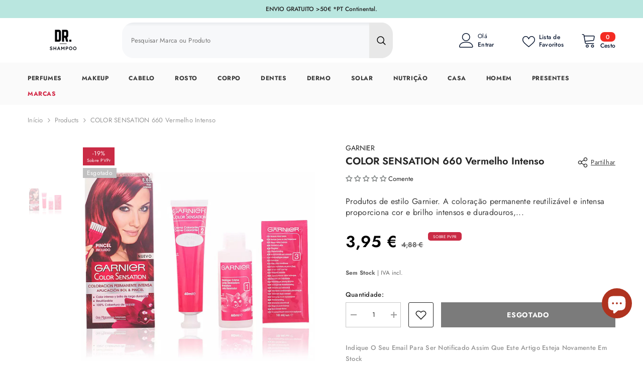

--- FILE ---
content_type: text/html; charset=utf-8
request_url: https://drshampoo.com/products/color-sensation-660-rojo-intenso
body_size: 88450
content:
<!doctype html><html class="no-js" lang="pt-PT">
    <head>
        <meta charset="utf-8">
        <meta http-equiv="X-UA-Compatible" content="IE=edge">
        <meta name="viewport" content="width=device-width,initial-scale=1">
        <meta name="theme-color" content=""><link rel="shortcut icon" href="//drshampoo.com/cdn/shop/files/logo_Drshampoo_v2_32x32.png?v=1663004028" type="image/png"><link rel="preconnect" href="https://cdn.shopify.com" crossorigin>

        <script>window.performance && window.performance.mark && window.performance.mark('shopify.content_for_header.start');</script><meta name="facebook-domain-verification" content="bldeyrybw8xjqi3926o3uvsuworwhb">
<meta name="facebook-domain-verification" content="5b1aqbc221hpoirsizro1insgt4hl9">
<meta name="google-site-verification" content="Iyq94_lhEcxxsRfTf1qTjpKCJRI-_Da81P9nCVeIvtc">
<meta id="shopify-digital-wallet" name="shopify-digital-wallet" content="/57461899470/digital_wallets/dialog">
<meta name="shopify-checkout-api-token" content="2904dc03e339e225971af9f69e51841f">
<meta id="in-context-paypal-metadata" data-shop-id="57461899470" data-venmo-supported="false" data-environment="production" data-locale="en_US" data-paypal-v4="true" data-currency="EUR">
<link rel="alternate" hreflang="x-default" href="https://drshampoo.com/products/color-sensation-660-rojo-intenso">
<link rel="alternate" hreflang="pt" href="https://drshampoo.com/products/color-sensation-660-rojo-intenso">
<link rel="alternate" hreflang="fr-BE" href="https://drshampoo.com/fr-fr/products/color-sensation-660-rojo-intenso">
<link rel="alternate" hreflang="fr-FR" href="https://drshampoo.com/fr-fr/products/color-sensation-660-rojo-intenso">
<link rel="alternate" hreflang="fr-LU" href="https://drshampoo.com/fr-fr/products/color-sensation-660-rojo-intenso">
<link rel="alternate" hreflang="fr-MC" href="https://drshampoo.com/fr-fr/products/color-sensation-660-rojo-intenso">
<link rel="alternate" hreflang="en-AT" href="https://drshampoo.com/en-en/products/color-sensation-660-rojo-intenso">
<link rel="alternate" hreflang="en-NL" href="https://drshampoo.com/en-en/products/color-sensation-660-rojo-intenso">
<link rel="alternate" hreflang="en-CZ" href="https://drshampoo.com/en-en/products/color-sensation-660-rojo-intenso">
<link rel="alternate" hreflang="en-PL" href="https://drshampoo.com/en-en/products/color-sensation-660-rojo-intenso">
<link rel="alternate" hreflang="en-SI" href="https://drshampoo.com/en-en/products/color-sensation-660-rojo-intenso">
<link rel="alternate" hreflang="en-SK" href="https://drshampoo.com/en-en/products/color-sensation-660-rojo-intenso">
<link rel="alternate" hreflang="en-DK" href="https://drshampoo.com/en-en/products/color-sensation-660-rojo-intenso">
<link rel="alternate" hreflang="en-EE" href="https://drshampoo.com/en-en/products/color-sensation-660-rojo-intenso">
<link rel="alternate" hreflang="en-FI" href="https://drshampoo.com/en-en/products/color-sensation-660-rojo-intenso">
<link rel="alternate" hreflang="en-HR" href="https://drshampoo.com/en-en/products/color-sensation-660-rojo-intenso">
<link rel="alternate" hreflang="en-HU" href="https://drshampoo.com/en-en/products/color-sensation-660-rojo-intenso">
<link rel="alternate" hreflang="en-LT" href="https://drshampoo.com/en-en/products/color-sensation-660-rojo-intenso">
<link rel="alternate" hreflang="en-LV" href="https://drshampoo.com/en-en/products/color-sensation-660-rojo-intenso">
<link rel="alternate" hreflang="en-RO" href="https://drshampoo.com/en-en/products/color-sensation-660-rojo-intenso">
<link rel="alternate" hreflang="en-SE" href="https://drshampoo.com/en-en/products/color-sensation-660-rojo-intenso">
<link rel="alternate" hreflang="es-ES" href="https://drshampoo.com/es-es/products/color-sensation-660-rojo-intenso">
<link rel="alternate" type="application/json+oembed" href="https://drshampoo.com/products/color-sensation-660-rojo-intenso.oembed">
<script async="async" src="/checkouts/internal/preloads.js?locale=pt-PT"></script>
<script id="apple-pay-shop-capabilities" type="application/json">{"shopId":57461899470,"countryCode":"PT","currencyCode":"EUR","merchantCapabilities":["supports3DS"],"merchantId":"gid:\/\/shopify\/Shop\/57461899470","merchantName":"DrShampoo - Perfumaria e Cosmética","requiredBillingContactFields":["postalAddress","email","phone"],"requiredShippingContactFields":["postalAddress","email","phone"],"shippingType":"shipping","supportedNetworks":["visa","maestro","masterCard","amex"],"total":{"type":"pending","label":"DrShampoo - Perfumaria e Cosmética","amount":"1.00"},"shopifyPaymentsEnabled":true,"supportsSubscriptions":true}</script>
<script id="shopify-features" type="application/json">{"accessToken":"2904dc03e339e225971af9f69e51841f","betas":["rich-media-storefront-analytics"],"domain":"drshampoo.com","predictiveSearch":true,"shopId":57461899470,"locale":"pt-pt"}</script>
<script>var Shopify = Shopify || {};
Shopify.shop = "drshampoo.myshopify.com";
Shopify.locale = "pt-PT";
Shopify.currency = {"active":"EUR","rate":"1.0"};
Shopify.country = "PT";
Shopify.theme = {"name":"DrShampoo V6-6-2","id":175031255364,"schema_name":"Ella","schema_version":"6.6.2","theme_store_id":null,"role":"main"};
Shopify.theme.handle = "null";
Shopify.theme.style = {"id":null,"handle":null};
Shopify.cdnHost = "drshampoo.com/cdn";
Shopify.routes = Shopify.routes || {};
Shopify.routes.root = "/";</script>
<script type="module">!function(o){(o.Shopify=o.Shopify||{}).modules=!0}(window);</script>
<script>!function(o){function n(){var o=[];function n(){o.push(Array.prototype.slice.apply(arguments))}return n.q=o,n}var t=o.Shopify=o.Shopify||{};t.loadFeatures=n(),t.autoloadFeatures=n()}(window);</script>
<script id="shop-js-analytics" type="application/json">{"pageType":"product"}</script>
<script defer="defer" async type="module" src="//drshampoo.com/cdn/shopifycloud/shop-js/modules/v2/client.init-shop-cart-sync_CysSvCNW.pt-PT.esm.js"></script>
<script defer="defer" async type="module" src="//drshampoo.com/cdn/shopifycloud/shop-js/modules/v2/chunk.common_CMEBFfD0.esm.js"></script>
<script type="module">
  await import("//drshampoo.com/cdn/shopifycloud/shop-js/modules/v2/client.init-shop-cart-sync_CysSvCNW.pt-PT.esm.js");
await import("//drshampoo.com/cdn/shopifycloud/shop-js/modules/v2/chunk.common_CMEBFfD0.esm.js");

  window.Shopify.SignInWithShop?.initShopCartSync?.({"fedCMEnabled":true,"windoidEnabled":true});

</script>
<script>(function() {
  var isLoaded = false;
  function asyncLoad() {
    if (isLoaded) return;
    isLoaded = true;
    var urls = ["\/\/cdn.shopify.com\/proxy\/81f4c103006ca6ff0e9b332fc9c36ad73b92e829b351a4ee1b308b5aac0eab2f\/huracdn.com\/js\/script.min.js?v=1.0.8\u0026shop=drshampoo.myshopify.com\u0026sp-cache-control=cHVibGljLCBtYXgtYWdlPTkwMA","https:\/\/cdn.shopify.com\/s\/files\/1\/0574\/6189\/9470\/t\/137\/assets\/yoast-active-script.js?v=1733056934\u0026shop=drshampoo.myshopify.com"];
    for (var i = 0; i < urls.length; i++) {
      var s = document.createElement('script');
      s.type = 'text/javascript';
      s.async = true;
      s.src = urls[i];
      var x = document.getElementsByTagName('script')[0];
      x.parentNode.insertBefore(s, x);
    }
  };
  if(window.attachEvent) {
    window.attachEvent('onload', asyncLoad);
  } else {
    window.addEventListener('load', asyncLoad, false);
  }
})();</script>
<script id="__st">var __st={"a":57461899470,"offset":0,"reqid":"0e40c422-2aa9-4a16-a144-31d2583e2416-1768467383","pageurl":"drshampoo.com\/products\/color-sensation-660-rojo-intenso","u":"9d7cafe60b3b","p":"product","rtyp":"product","rid":6737791516878};</script>
<script>window.ShopifyPaypalV4VisibilityTracking = true;</script>
<script id="captcha-bootstrap">!function(){'use strict';const t='contact',e='account',n='new_comment',o=[[t,t],['blogs',n],['comments',n],[t,'customer']],c=[[e,'customer_login'],[e,'guest_login'],[e,'recover_customer_password'],[e,'create_customer']],r=t=>t.map((([t,e])=>`form[action*='/${t}']:not([data-nocaptcha='true']) input[name='form_type'][value='${e}']`)).join(','),a=t=>()=>t?[...document.querySelectorAll(t)].map((t=>t.form)):[];function s(){const t=[...o],e=r(t);return a(e)}const i='password',u='form_key',d=['recaptcha-v3-token','g-recaptcha-response','h-captcha-response',i],f=()=>{try{return window.sessionStorage}catch{return}},m='__shopify_v',_=t=>t.elements[u];function p(t,e,n=!1){try{const o=window.sessionStorage,c=JSON.parse(o.getItem(e)),{data:r}=function(t){const{data:e,action:n}=t;return t[m]||n?{data:e,action:n}:{data:t,action:n}}(c);for(const[e,n]of Object.entries(r))t.elements[e]&&(t.elements[e].value=n);n&&o.removeItem(e)}catch(o){console.error('form repopulation failed',{error:o})}}const l='form_type',E='cptcha';function T(t){t.dataset[E]=!0}const w=window,h=w.document,L='Shopify',v='ce_forms',y='captcha';let A=!1;((t,e)=>{const n=(g='f06e6c50-85a8-45c8-87d0-21a2b65856fe',I='https://cdn.shopify.com/shopifycloud/storefront-forms-hcaptcha/ce_storefront_forms_captcha_hcaptcha.v1.5.2.iife.js',D={infoText:'Protegido por hCaptcha',privacyText:'Privacidade',termsText:'Termos'},(t,e,n)=>{const o=w[L][v],c=o.bindForm;if(c)return c(t,g,e,D).then(n);var r;o.q.push([[t,g,e,D],n]),r=I,A||(h.body.append(Object.assign(h.createElement('script'),{id:'captcha-provider',async:!0,src:r})),A=!0)});var g,I,D;w[L]=w[L]||{},w[L][v]=w[L][v]||{},w[L][v].q=[],w[L][y]=w[L][y]||{},w[L][y].protect=function(t,e){n(t,void 0,e),T(t)},Object.freeze(w[L][y]),function(t,e,n,w,h,L){const[v,y,A,g]=function(t,e,n){const i=e?o:[],u=t?c:[],d=[...i,...u],f=r(d),m=r(i),_=r(d.filter((([t,e])=>n.includes(e))));return[a(f),a(m),a(_),s()]}(w,h,L),I=t=>{const e=t.target;return e instanceof HTMLFormElement?e:e&&e.form},D=t=>v().includes(t);t.addEventListener('submit',(t=>{const e=I(t);if(!e)return;const n=D(e)&&!e.dataset.hcaptchaBound&&!e.dataset.recaptchaBound,o=_(e),c=g().includes(e)&&(!o||!o.value);(n||c)&&t.preventDefault(),c&&!n&&(function(t){try{if(!f())return;!function(t){const e=f();if(!e)return;const n=_(t);if(!n)return;const o=n.value;o&&e.removeItem(o)}(t);const e=Array.from(Array(32),(()=>Math.random().toString(36)[2])).join('');!function(t,e){_(t)||t.append(Object.assign(document.createElement('input'),{type:'hidden',name:u})),t.elements[u].value=e}(t,e),function(t,e){const n=f();if(!n)return;const o=[...t.querySelectorAll(`input[type='${i}']`)].map((({name:t})=>t)),c=[...d,...o],r={};for(const[a,s]of new FormData(t).entries())c.includes(a)||(r[a]=s);n.setItem(e,JSON.stringify({[m]:1,action:t.action,data:r}))}(t,e)}catch(e){console.error('failed to persist form',e)}}(e),e.submit())}));const S=(t,e)=>{t&&!t.dataset[E]&&(n(t,e.some((e=>e===t))),T(t))};for(const o of['focusin','change'])t.addEventListener(o,(t=>{const e=I(t);D(e)&&S(e,y())}));const B=e.get('form_key'),M=e.get(l),P=B&&M;t.addEventListener('DOMContentLoaded',(()=>{const t=y();if(P)for(const e of t)e.elements[l].value===M&&p(e,B);[...new Set([...A(),...v().filter((t=>'true'===t.dataset.shopifyCaptcha))])].forEach((e=>S(e,t)))}))}(h,new URLSearchParams(w.location.search),n,t,e,['guest_login'])})(!0,!0)}();</script>
<script integrity="sha256-4kQ18oKyAcykRKYeNunJcIwy7WH5gtpwJnB7kiuLZ1E=" data-source-attribution="shopify.loadfeatures" defer="defer" src="//drshampoo.com/cdn/shopifycloud/storefront/assets/storefront/load_feature-a0a9edcb.js" crossorigin="anonymous"></script>
<script data-source-attribution="shopify.dynamic_checkout.dynamic.init">var Shopify=Shopify||{};Shopify.PaymentButton=Shopify.PaymentButton||{isStorefrontPortableWallets:!0,init:function(){window.Shopify.PaymentButton.init=function(){};var t=document.createElement("script");t.src="https://drshampoo.com/cdn/shopifycloud/portable-wallets/latest/portable-wallets.pt-pt.js",t.type="module",document.head.appendChild(t)}};
</script>
<script data-source-attribution="shopify.dynamic_checkout.buyer_consent">
  function portableWalletsHideBuyerConsent(e){var t=document.getElementById("shopify-buyer-consent"),n=document.getElementById("shopify-subscription-policy-button");t&&n&&(t.classList.add("hidden"),t.setAttribute("aria-hidden","true"),n.removeEventListener("click",e))}function portableWalletsShowBuyerConsent(e){var t=document.getElementById("shopify-buyer-consent"),n=document.getElementById("shopify-subscription-policy-button");t&&n&&(t.classList.remove("hidden"),t.removeAttribute("aria-hidden"),n.addEventListener("click",e))}window.Shopify?.PaymentButton&&(window.Shopify.PaymentButton.hideBuyerConsent=portableWalletsHideBuyerConsent,window.Shopify.PaymentButton.showBuyerConsent=portableWalletsShowBuyerConsent);
</script>
<script data-source-attribution="shopify.dynamic_checkout.cart.bootstrap">document.addEventListener("DOMContentLoaded",(function(){function t(){return document.querySelector("shopify-accelerated-checkout-cart, shopify-accelerated-checkout")}if(t())Shopify.PaymentButton.init();else{new MutationObserver((function(e,n){t()&&(Shopify.PaymentButton.init(),n.disconnect())})).observe(document.body,{childList:!0,subtree:!0})}}));
</script>
<script id='scb4127' type='text/javascript' async='' src='https://drshampoo.com/cdn/shopifycloud/privacy-banner/storefront-banner.js'></script><link id="shopify-accelerated-checkout-styles" rel="stylesheet" media="screen" href="https://drshampoo.com/cdn/shopifycloud/portable-wallets/latest/accelerated-checkout-backwards-compat.css" crossorigin="anonymous">
<style id="shopify-accelerated-checkout-cart">
        #shopify-buyer-consent {
  margin-top: 1em;
  display: inline-block;
  width: 100%;
}

#shopify-buyer-consent.hidden {
  display: none;
}

#shopify-subscription-policy-button {
  background: none;
  border: none;
  padding: 0;
  text-decoration: underline;
  font-size: inherit;
  cursor: pointer;
}

#shopify-subscription-policy-button::before {
  box-shadow: none;
}

      </style>
<script id="sections-script" data-sections="header-navigation-plain,header-mobile" defer="defer" src="//drshampoo.com/cdn/shop/t/137/compiled_assets/scripts.js?62652"></script>
<script>window.performance && window.performance.mark && window.performance.mark('shopify.content_for_header.end');</script>
        <style>
        
        
        

        @font-face { font-display: swap;
  font-family: Jost;
  font-weight: 400;
  font-style: normal;
  src: url("//drshampoo.com/cdn/fonts/jost/jost_n4.d47a1b6347ce4a4c9f437608011273009d91f2b7.woff2") format("woff2"),
       url("//drshampoo.com/cdn/fonts/jost/jost_n4.791c46290e672b3f85c3d1c651ef2efa3819eadd.woff") format("woff");
}

        @font-face { font-display: swap;
  font-family: Jost;
  font-weight: 500;
  font-style: normal;
  src: url("//drshampoo.com/cdn/fonts/jost/jost_n5.7c8497861ffd15f4e1284cd221f14658b0e95d61.woff2") format("woff2"),
       url("//drshampoo.com/cdn/fonts/jost/jost_n5.fb6a06896db583cc2df5ba1b30d9c04383119dd9.woff") format("woff");
}

        @font-face { font-display: swap;
  font-family: Jost;
  font-weight: 600;
  font-style: normal;
  src: url("//drshampoo.com/cdn/fonts/jost/jost_n6.ec1178db7a7515114a2d84e3dd680832b7af8b99.woff2") format("woff2"),
       url("//drshampoo.com/cdn/fonts/jost/jost_n6.b1178bb6bdd3979fef38e103a3816f6980aeaff9.woff") format("woff");
}

        @font-face { font-display: swap;
  font-family: Jost;
  font-weight: 700;
  font-style: normal;
  src: url("//drshampoo.com/cdn/fonts/jost/jost_n7.921dc18c13fa0b0c94c5e2517ffe06139c3615a3.woff2") format("woff2"),
       url("//drshampoo.com/cdn/fonts/jost/jost_n7.cbfc16c98c1e195f46c536e775e4e959c5f2f22b.woff") format("woff");
}


        :root {
        --font-family-1: Jost,sans-serif;
        --font-family-2: Jost,sans-serif;

        /* Settings Body */--font-body-family: Jost,sans-serif;--font-body-size: 13px;--font-body-weight: 400;--body-line-height: 22px;--body-letter-spacing: .02em;

        /* Settings Heading */--font-heading-family: Jost,sans-serif;--font-heading-size: 16px;--font-heading-weight: 700;--font-heading-style: normal;--heading-line-height: 24px;--heading-letter-spacing: .05em;--heading-text-transform: uppercase;--heading-border-height: 2px;

        /* Menu Lv1 */--font-menu-lv1-family: Jost,sans-serif;--font-menu-lv1-size: 12px;--font-menu-lv1-weight: 700;--menu-lv1-line-height: 19px;--menu-lv1-letter-spacing: .05em;--menu-lv1-text-transform: uppercase;

        /* Menu Lv2 */--font-menu-lv2-family: Jost,sans-serif;--font-menu-lv2-size: 12px;--font-menu-lv2-weight: 400;--menu-lv2-line-height: 22px;--menu-lv2-letter-spacing: .02em;--menu-lv2-text-transform: capitalize;

        /* Menu Lv3 */--font-menu-lv3-family: Jost,sans-serif;--font-menu-lv3-size: 12px;--font-menu-lv3-weight: 400;--menu-lv3-line-height: 22px;--menu-lv3-letter-spacing: .02em;--menu-lv3-text-transform: capitalize;

        /* Mega Menu Lv2 */--font-mega-menu-lv2-family: Jost,sans-serif;--font-mega-menu-lv2-size: 12px;--font-mega-menu-lv2-weight: 600;--font-mega-menu-lv2-style: normal;--mega-menu-lv2-line-height: 22px;--mega-menu-lv2-letter-spacing: .02em;--mega-menu-lv2-text-transform: uppercase;

        /* Mega Menu Lv3 */--font-mega-menu-lv3-family: Jost,sans-serif;--font-mega-menu-lv3-size: 12px;--font-mega-menu-lv3-weight: 400;--mega-menu-lv3-line-height: 22px;--mega-menu-lv3-letter-spacing: .02em;--mega-menu-lv3-text-transform: capitalize;

        /* Product Card Title */--product-title-font: Jost,sans-serif;--product-title-font-size : 12px;--product-title-font-weight : 400;--product-title-line-height: 22px;--product-title-letter-spacing: .02em;--product-title-line-text : 2;--product-title-text-transform : capitalize;--product-title-margin-bottom: 10px;

        /* Product Card Vendor */--product-vendor-font: Jost,sans-serif;--product-vendor-font-size : 12px;--product-vendor-font-weight : 400;--product-vendor-font-style : normal;--product-vendor-line-height: 22px;--product-vendor-letter-spacing: .02em;--product-vendor-text-transform : uppercase;--product-vendor-margin-bottom: 0px;--product-vendor-margin-top: 0px;

        /* Product Card Price */--product-price-font: Jost,sans-serif;--product-price-font-size : 14px;--product-price-font-weight : 600;--product-price-line-height: 22px;--product-price-letter-spacing: .02em;--product-price-margin-top: 0px;--product-price-margin-bottom: 13px;

        /* Product Card Badge */--badge-font: Jost,sans-serif;--badge-font-size : 12px;--badge-font-weight : 400;--badge-text-transform : capitalize;--badge-letter-spacing: .02em;--badge-line-height: 20px;--badge-border-radius: 0px;--badge-padding-top: 0px;--badge-padding-bottom: 0px;--badge-padding-left-right: 8px;--badge-postion-top: 0px;--badge-postion-left-right: 0px;

        /* Product Quickview */
        --product-quickview-font-size : 12px; --product-quickview-line-height: 23px; --product-quickview-border-radius: 1px; --product-quickview-padding-top: 0px; --product-quickview-padding-bottom: 0px; --product-quickview-padding-left-right: 7px; --product-quickview-sold-out-product: #e95144;--product-quickview-box-shadow: none;/* Blog Card Tile */--blog-title-font: Jost,sans-serif;--blog-title-font-size : 20px; --blog-title-font-weight : 700; --blog-title-line-height: 29px; --blog-title-letter-spacing: .09em; --blog-title-text-transform : uppercase;

        /* Blog Card Info (Date, Author) */--blog-info-font: Jost,sans-serif;--blog-info-font-size : 14px; --blog-info-font-weight : 400; --blog-info-line-height: 20px; --blog-info-letter-spacing: .02em; --blog-info-text-transform : uppercase;

        /* Button 1 */--btn-1-font-family: Jost,sans-serif;--btn-1-font-size: 14px; --btn-1-font-weight: 700; --btn-1-text-transform: uppercase; --btn-1-line-height: 22px; --btn-1-letter-spacing: .05em; --btn-1-text-align: center; --btn-1-border-radius: 0px; --btn-1-border-width: 1px; --btn-1-border-style: solid; --btn-1-padding-top: 10px; --btn-1-padding-bottom: 10px; --btn-1-horizontal-length: 0px; --btn-1-vertical-length: 0px; --btn-1-blur-radius: 0px; --btn-1-spread: 0px;
        --btn-1-all-bg-opacity-hover: rgba(0, 0, 0, 0.5);--btn-1-inset: ;/* Button 2 */--btn-2-font-family: Jost,sans-serif;--btn-2-font-size: 18px; --btn-2-font-weight: 700; --btn-2-text-transform: uppercase; --btn-2-line-height: 23px; --btn-2-letter-spacing: .05em; --btn-2-text-align: right; --btn-2-border-radius: 6px; --btn-2-border-width: 1px; --btn-2-border-style: solid; --btn-2-padding-top: 20px; --btn-2-padding-bottom: 20px; --btn-2-horizontal-length: 4px; --btn-2-vertical-length: 4px; --btn-2-blur-radius: 7px; --btn-2-spread: 0px;
        --btn-2-all-bg-opacity: rgba(25, 145, 226, 0.5);--btn-2-all-bg-opacity-hover: rgba(0, 0, 0, 0.5);--btn-2-inset: ;/* Button 3 */--btn-3-font-family: Jost,sans-serif;--btn-3-font-size: 14px; --btn-3-font-weight: 700; --btn-3-text-transform: uppercase; --btn-3-line-height: 22px; --btn-3-letter-spacing: .05em; --btn-3-text-align: center; --btn-3-border-radius: 0px; --btn-3-border-width: 1px; --btn-3-border-style: solid; --btn-3-padding-top: 10px; --btn-3-padding-bottom: 10px; --btn-3-horizontal-length: 0px; --btn-3-vertical-length: 0px; --btn-3-blur-radius: 0px; --btn-3-spread: 0px;
        --btn-3-all-bg-opacity: rgba(0, 0, 0, 0.1);--btn-3-all-bg-opacity-hover: rgba(0, 0, 0, 0.1);--btn-3-inset: ;/* Footer Heading */--footer-heading-font-family: Jost,sans-serif;--footer-heading-font-size : 15px; --footer-heading-font-weight : 600; --footer-heading-line-height : 22px; --footer-heading-letter-spacing : .05em; --footer-heading-text-transform : uppercase;

        /* Footer Link */--footer-link-font-family: Jost,sans-serif;--footer-link-font-size : 12px; --footer-link-font-weight : ; --footer-link-line-height : 28px; --footer-link-letter-spacing : .02em; --footer-link-text-transform : capitalize;

        /* Page Title */--font-page-title-family: Jost,sans-serif;--font-page-title-size: 20px; --font-page-title-weight: 700; --font-page-title-style: normal; --page-title-line-height: 20px; --page-title-letter-spacing: .05em; --page-title-text-transform: uppercase;

        /* Font Product Tab Title */
        --font-tab-type-1: Jost,sans-serif; --font-tab-type-2: Jost,sans-serif;

        /* Text Size */
        --text-size-font-size : 10px; --text-size-font-weight : 400; --text-size-line-height : 22px; --text-size-letter-spacing : 0; --text-size-text-transform : uppercase; --text-size-color : #787878;

        /* Font Weight */
        --font-weight-normal: 400; --font-weight-medium: 500; --font-weight-semibold: 600; --font-weight-bold: 700; --font-weight-bolder: 800; --font-weight-black: 900;

        /* Radio Button */
        --form-label-checkbox-before-bg: #fff; --form-label-checkbox-before-border: #cecece; --form-label-checkbox-before-bg-checked: #000;

        /* Conatiner */
        --body-custom-width-container: 1600px;

        /* Layout Boxed */
        --color-background-layout-boxed: #f8f8f8;/* Arrow */
        --position-horizontal-slick-arrow: 25;

        /* General Color*/
        --color-text: #232323; --color-text2: #969696; --color-global: #232323; --color-white: #FFFFFF; --color-grey: #868686; --color-black: #202020; --color-base-text-rgb: 35, 35, 35; --color-base-text2-rgb: 150, 150, 150; --color-background: #fff; --color-background-rgb: 255, 255, 255; --color-background-overylay: rgba(255, 255, 255, 0.9); --color-base-accent-text: ; --color-base-accent-1: ; --color-base-accent-2: ; --color-link: #232323; --color-link-hover: #232323; --color-error: #e9514b; --color-error-bg: #FCEEEE; --color-success: #5A5A5A; --color-success-bg: #DFF0D8; --color-info: #202020; --color-info-bg: #FFF2DD; --color-link-underline: rgba(35, 35, 35, 0.5); --color-breadcrumb: #999999; --colors-breadcrumb-hover: #232323;--colors-breadcrumb-active: #999999; --border-global: #e6e6e6; --bg-global: #fafafa; --bg-planceholder: #fafafa; --color-warning: #fff; --bg-warning: #e0b252; --color-background-10 : #e9e9e9; --color-background-20 : #d3d3d3; --color-background-30 : #bdbdbd; --color-background-50 : #919191; --color-background-global : #919191;

        /* Arrow Color */
        --arrow-color: #323232; --arrow-background-color: #fff; --arrow-border-color: #ccc;--arrow-color-hover: #323232;--arrow-background-color-hover: #f8f8f8;--arrow-border-color-hover: #f8f8f8;--arrow-width: 35px;--arrow-height: 35px;--arrow-size: px;--arrow-size-icon: 17px;--arrow-border-radius: 50%;--arrow-border-width: 1px;--arrow-width-half: -17px;

        /* Pagination Color */
        --pagination-item-color: #3c3c3c; --pagination-item-color-active: #3c3c3c; --pagination-item-bg-color: #fff;--pagination-item-bg-color-active: #fff;--pagination-item-border-color: #fff;--pagination-item-border-color-active: #ffffff;--pagination-arrow-color: #3c3c3c;--pagination-arrow-color-active: #3c3c3c;--pagination-arrow-bg-color: #fff;--pagination-arrow-bg-color-active: #fff;--pagination-arrow-border-color: #fff;--pagination-arrow-border-color-active: #fff;

        /* Dots Color */
        --dots-color: transparent;--dots-border-color: #323232;--dots-color-active: #323232;--dots-border-color-active: #323232;--dots-style2-background-opacity: #00000050;--dots-width: 12px;--dots-height: 12px;

        /* Button Color */
        --btn-1-color: #FFFFFF;--btn-1-bg: #232323;--btn-1-border: #232323;--btn-1-color-hover: #232323;--btn-1-bg-hover: #ffffff;--btn-1-border-hover: #232323;
        --btn-2-color: #232323;--btn-2-bg: #FFFFFF;--btn-2-border: #727272;--btn-2-color-hover: #FFFFFF;--btn-2-bg-hover: #232323;--btn-2-border-hover: #232323;
        --btn-3-color: #FFFFFF;--btn-3-bg: #e9514b;--btn-3-border: #e9514b;--btn-3-color-hover: #ffffff;--btn-3-bg-hover: #e9514b;--btn-3-border-hover: #e9514b;
        --anchor-transition: all ease .3s;--bg-white: #ffffff;--bg-black: #000000;--bg-grey: #808080;--icon: var(--color-text);--text-cart: #3c3c3c;--duration-short: 100ms;--duration-default: 350ms;--duration-long: 500ms;--form-input-bg: #ffffff;--form-input-border: #c7c7c7;--form-input-color: #232323;--form-input-placeholder: #868686;--form-label: #232323;

        --new-badge-color: #232323;--new-badge-bg: #FFFFFF;--sale-badge-color: #ffffff;--sale-badge-bg: #ca2b45;--sold-out-badge-color: #ffffff;--sold-out-badge-bg: #c1c1c1;--custom-badge-color: #ffffff;--custom-badge-bg: #ffbb49;--bundle-badge-color: #ffffff;--bundle-badge-bg: #232323;
        
        --product-title-color : #232323;--product-title-color-hover : #232323;--product-vendor-color : #838080;--product-price-color : #232323;--product-sale-price-color : #ca2b45;--product-compare-price-color : #969696;--product-countdown-color : #c12e48;--product-countdown-bg-color : #ffffff;

        --product-swatch-border : #cbcbcb;--product-swatch-border-active : #232323;--product-swatch-width : 40px;--product-swatch-height : 40px;--product-swatch-border-radius : 0px;--product-swatch-color-width : 40px;--product-swatch-color-height : 40px;--product-swatch-color-border-radius : 20px;

        --product-wishlist-color : #000000;--product-wishlist-bg : #ffffff;--product-wishlist-border : transparent;--product-wishlist-color-added : #ffffff;--product-wishlist-bg-added : #000000;--product-wishlist-border-added : transparent;--product-compare-color : #000000;--product-compare-bg : #FFFFFF;--product-compare-color-added : #df445b; --product-compare-bg-added : #FFFFFF; --product-hot-stock-text-color : #df445b; --product-quick-view-color : #000000; --product-cart-image-fit : contain; --product-title-variant-font-size: 16px;--product-quick-view-bg : #FFFFFF;--product-quick-view-bg-above-button: rgba(255, 255, 255, 0.7);--product-quick-view-color-hover : #FFFFFF;--product-quick-view-bg-hover : #000000;--product-action-color : #232323;--product-action-bg : #ffffff;--product-action-border : #000000;--product-action-color-hover : #FFFFFF;--product-action-bg-hover : #232323;--product-action-border-hover : #232323;

        /* Multilevel Category Filter */
        --color-label-multiLevel-categories: #232323;--bg-label-multiLevel-categories: #fff;--color-button-multiLevel-categories: #fff;--bg-button-multiLevel-categories: #ff8b21;--border-button-multiLevel-categories: transparent;--hover-color-button-multiLevel-categories: #fff;--hover-bg-button-multiLevel-categories: #ff8b21;--cart-item-bg : #ffffff;--cart-item-border : #e8e8e8;--cart-item-border-width : 1px;--cart-item-border-style : solid;--free-shipping-height : 10px;--free-shipping-border-radius : 20px;--free-shipping-color : #727272; --free-shipping-bg : #ededed;--free-shipping-bg-1: #e95144;--free-shipping-bg-2: #ffc206;--free-shipping-bg-3: #69c69c;--free-shipping-bg-4: #69c69c; --free-shipping-min-height : 20.0px;--w-product-swatch-custom: 30px;--h-product-swatch-custom: 30px;--w-product-swatch-custom-mb: 20px;--h-product-swatch-custom-mb: 20px;--font-size-product-swatch-more: 12px;--swatch-border : #cbcbcb;--swatch-border-active : #232323;

        --variant-size: #232323;--variant-size-border: #e7e7e7;--variant-size-bg: #ffffff;--variant-size-hover: #ffffff;--variant-size-border-hover: #232323;--variant-size-bg-hover: #232323;--variant-bg : #ffffff; --variant-color : #232323; --variant-bg-active : #ffffff; --variant-color-active : #232323;

        --fontsize-text-social: 12px;
        --page-content-distance: 64px;--sidebar-content-distance: 40px;--button-transition-ease: cubic-bezier(.25,.46,.45,.94);

        /* Loading Spinner Color */
        --spinner-top-color: #fc0; --spinner-right-color: #4dd4c6; --spinner-bottom-color: #e9514b; --spinner-left-color: #f6f6f6;

        /* Product Card Marquee */
        --product-marquee-background-color: ;--product-marquee-text-color: #f8f8f8;--product-marquee-text-size: 14px;--product-marquee-text-mobile-size: 14px;--product-marquee-text-weight: 400;--product-marquee-text-transform: none;--product-marquee-text-style: italic;--product-marquee-speed: ; --product-marquee-line-height: calc(var(--product-marquee-text-mobile-size) * 1.5);
    }
</style>
        <link href="//drshampoo.com/cdn/shop/t/137/assets/base.css?v=109333771592622038431733056704" rel="stylesheet" type="text/css" media="all" />
<link href="//drshampoo.com/cdn/shop/t/137/assets/custom.css?v=112461548544067667301733056836" rel="stylesheet" type="text/css" media="all" />
<link href="//drshampoo.com/cdn/shop/t/137/assets/animated.css?v=47760667870560274951733056698" rel="stylesheet" type="text/css" media="all" />
<link href="//drshampoo.com/cdn/shop/t/137/assets/component-card.css?v=118585521889467791381733056733" rel="stylesheet" type="text/css" media="all" />
<link href="//drshampoo.com/cdn/shop/t/137/assets/component-loading-overlay.css?v=23413779889692260311733056775" rel="stylesheet" type="text/css" media="all" />
<link href="//drshampoo.com/cdn/shop/t/137/assets/component-loading-banner.css?v=54989585009056051491733056774" rel="stylesheet" type="text/css" media="all" />
<link href="//drshampoo.com/cdn/shop/t/137/assets/component-quick-cart.css?v=63370866881490003141733056805" rel="stylesheet" type="text/css" media="all" />
<link rel="stylesheet" href="//drshampoo.com/cdn/shop/t/137/assets/vendor.css?v=164616260963476715651733056931" media="print" onload="this.media='all'">
<noscript><link href="//drshampoo.com/cdn/shop/t/137/assets/vendor.css?v=164616260963476715651733056931" rel="stylesheet" type="text/css" media="all" /></noscript>



<link href="//drshampoo.com/cdn/shop/t/137/assets/component-predictive-search.css?v=110628222596022886011733056791" rel="stylesheet" type="text/css" media="all" />
<link rel="stylesheet" href="//drshampoo.com/cdn/shop/t/137/assets/component-newsletter.css?v=111617043413587308161733056786" media="print" onload="this.media='all'">
<link rel="stylesheet" href="//drshampoo.com/cdn/shop/t/137/assets/component-slider.css?v=37888473738646685221733056820" media="print" onload="this.media='all'">
<link rel="stylesheet" href="//drshampoo.com/cdn/shop/t/137/assets/component-list-social.css?v=102044711114163579551733056773" media="print" onload="this.media='all'"><noscript><link href="//drshampoo.com/cdn/shop/t/137/assets/component-newsletter.css?v=111617043413587308161733056786" rel="stylesheet" type="text/css" media="all" /></noscript>
<noscript><link href="//drshampoo.com/cdn/shop/t/137/assets/component-slider.css?v=37888473738646685221733056820" rel="stylesheet" type="text/css" media="all" /></noscript>
<noscript><link href="//drshampoo.com/cdn/shop/t/137/assets/component-list-social.css?v=102044711114163579551733056773" rel="stylesheet" type="text/css" media="all" /></noscript>

<style type="text/css">
	.nav-title-mobile {display: none;}.list-menu--disclosure{display: none;position: absolute;min-width: 100%;width: 22rem;background-color: var(--bg-white);box-shadow: 0 1px 4px 0 rgb(0 0 0 / 15%);padding: 5px 0 5px 20px;opacity: 0;visibility: visible;pointer-events: none;transition: opacity var(--duration-default) ease, transform var(--duration-default) ease;}.list-menu--disclosure-2{margin-left: calc(100% - 15px);z-index: 2;top: -5px;}.list-menu--disclosure:focus {outline: none;}.list-menu--disclosure.localization-selector {max-height: 18rem;overflow: auto;width: 10rem;padding: 0.5rem;}.js menu-drawer > details > summary::before, .js menu-drawer > details[open]:not(.menu-opening) > summary::before {content: '';position: absolute;cursor: default;width: 100%;height: calc(100vh - 100%);height: calc(var(--viewport-height, 100vh) - (var(--header-bottom-position, 100%)));top: 100%;left: 0;background: var(--color-foreground-50);opacity: 0;visibility: hidden;z-index: 2;transition: opacity var(--duration-default) ease,visibility var(--duration-default) ease;}menu-drawer > details[open] > summary::before {visibility: visible;opacity: 1;}.menu-drawer {position: absolute;transform: translateX(-100%);visibility: hidden;z-index: 3;left: 0;top: 100%;width: 100%;max-width: calc(100vw - 4rem);padding: 0;border: 0.1rem solid var(--color-background-10);border-left: 0;border-bottom: 0;background-color: var(--bg-white);overflow-x: hidden;}.js .menu-drawer {height: calc(100vh - 100%);height: calc(var(--viewport-height, 100vh) - (var(--header-bottom-position, 100%)));}.js details[open] > .menu-drawer, .js details[open] > .menu-drawer__submenu {transition: transform var(--duration-default) ease, visibility var(--duration-default) ease;}.no-js details[open] > .menu-drawer, .js details[open].menu-opening > .menu-drawer, details[open].menu-opening > .menu-drawer__submenu {transform: translateX(0);visibility: visible;}@media screen and (min-width: 750px) {.menu-drawer {width: 40rem;}.no-js .menu-drawer {height: auto;}}.menu-drawer__inner-container {position: relative;height: 100%;}.menu-drawer__navigation-container {display: grid;grid-template-rows: 1fr auto;align-content: space-between;overflow-y: auto;height: 100%;}.menu-drawer__navigation {padding: 0 0 5.6rem 0;}.menu-drawer__inner-submenu {height: 100%;overflow-x: hidden;overflow-y: auto;}.no-js .menu-drawer__navigation {padding: 0;}.js .menu-drawer__menu li {width: 100%;border-bottom: 1px solid #e6e6e6;overflow: hidden;}.menu-drawer__menu-item{line-height: var(--body-line-height);letter-spacing: var(--body-letter-spacing);padding: 10px 20px 10px 15px;cursor: pointer;display: flex;align-items: center;justify-content: space-between;}.menu-drawer__menu-item .label{display: inline-block;vertical-align: middle;font-size: calc(var(--font-body-size) - 4px);font-weight: var(--font-weight-normal);letter-spacing: var(--body-letter-spacing);height: 20px;line-height: 20px;margin: 0 0 0 10px;padding: 0 5px;text-transform: uppercase;text-align: center;position: relative;}.menu-drawer__menu-item .label:before{content: "";position: absolute;border: 5px solid transparent;top: 50%;left: -9px;transform: translateY(-50%);}.menu-drawer__menu-item > .icon{width: 24px;height: 24px;margin: 0 10px 0 0;}.menu-drawer__menu-item > .symbol {position: absolute;right: 20px;top: 50%;transform: translateY(-50%);display: flex;align-items: center;justify-content: center;font-size: 0;pointer-events: none;}.menu-drawer__menu-item > .symbol .icon{width: 14px;height: 14px;opacity: .6;}.menu-mobile-icon .menu-drawer__menu-item{justify-content: flex-start;}.no-js .menu-drawer .menu-drawer__menu-item > .symbol {display: none;}.js .menu-drawer__submenu {position: absolute;top: 0;width: 100%;bottom: 0;left: 0;background-color: var(--bg-white);z-index: 1;transform: translateX(100%);visibility: hidden;}.js .menu-drawer__submenu .menu-drawer__submenu {overflow-y: auto;}.menu-drawer__close-button {display: block;width: 100%;padding: 10px 15px;background-color: transparent;border: none;background: #f6f8f9;position: relative;}.menu-drawer__close-button .symbol{position: absolute;top: auto;left: 20px;width: auto;height: 22px;z-index: 10;display: flex;align-items: center;justify-content: center;font-size: 0;pointer-events: none;}.menu-drawer__close-button .icon {display: inline-block;vertical-align: middle;width: 18px;height: 18px;transform: rotate(180deg);}.menu-drawer__close-button .text{max-width: calc(100% - 50px);white-space: nowrap;overflow: hidden;text-overflow: ellipsis;display: inline-block;vertical-align: top;width: 100%;margin: 0 auto;}.no-js .menu-drawer__close-button {display: none;}.menu-drawer__utility-links {padding: 2rem;}.menu-drawer__account {display: inline-flex;align-items: center;text-decoration: none;padding: 1.2rem;margin-left: -1.2rem;font-size: 1.4rem;}.menu-drawer__account .icon-account {height: 2rem;width: 2rem;margin-right: 1rem;}.menu-drawer .list-social {justify-content: flex-start;margin-left: -1.25rem;margin-top: 2rem;}.menu-drawer .list-social:empty {display: none;}.menu-drawer .list-social__link {padding: 1.3rem 1.25rem;}

	/* Style General */
	.d-block{display: block}.d-inline-block{display: inline-block}.d-flex{display: flex}.d-none {display: none}.d-grid{display: grid}.ver-alg-mid {vertical-align: middle}.ver-alg-top{vertical-align: top}
	.flex-jc-start{justify-content:flex-start}.flex-jc-end{justify-content:flex-end}.flex-jc-center{justify-content:center}.flex-jc-between{justify-content:space-between}.flex-jc-stretch{justify-content:stretch}.flex-align-start{align-items: flex-start}.flex-align-center{align-items: center}.flex-align-end{align-items: flex-end}.flex-align-stretch{align-items:stretch}.flex-wrap{flex-wrap: wrap}.flex-nowrap{flex-wrap: nowrap}.fd-row{flex-direction:row}.fd-row-reverse{flex-direction:row-reverse}.fd-column{flex-direction:column}.fd-column-reverse{flex-direction:column-reverse}.fg-0{flex-grow:0}.fs-0{flex-shrink:0}.gap-15{gap:15px}.gap-30{gap:30px}.gap-col-30{column-gap:30px}
	.p-relative{position:relative}.p-absolute{position:absolute}.p-static{position:static}.p-fixed{position:fixed;}
	.zi-1{z-index:1}.zi-2{z-index:2}.zi-3{z-index:3}.zi-5{z-index:5}.zi-6{z-index:6}.zi-7{z-index:7}.zi-9{z-index:9}.zi-10{z-index:10}.zi-99{z-index:99} .zi-100{z-index:100} .zi-101{z-index:101}
	.top-0{top:0}.top-100{top:100%}.top-auto{top:auto}.left-0{left:0}.left-auto{left:auto}.right-0{right:0}.right-auto{right:auto}.bottom-0{bottom:0}
	.middle-y{top:50%;transform:translateY(-50%)}.middle-x{left:50%;transform:translateX(-50%)}
	.opacity-0{opacity:0}.opacity-1{opacity:1}
	.o-hidden{overflow:hidden}.o-visible{overflow:visible}.o-unset{overflow:unset}.o-x-hidden{overflow-x:hidden}.o-y-auto{overflow-y:auto;}
	.pt-0{padding-top:0}.pt-2{padding-top:2px}.pt-5{padding-top:5px}.pt-10{padding-top:10px}.pt-10-imp{padding-top:10px !important}.pt-12{padding-top:12px}.pt-16{padding-top:16px}.pt-20{padding-top:20px}.pt-24{padding-top:24px}.pt-30{padding-top:30px}.pt-32{padding-top:32px}.pt-36{padding-top:36px}.pt-48{padding-top:48px}.pb-0{padding-bottom:0}.pb-5{padding-bottom:5px}.pb-10{padding-bottom:10px}.pb-10-imp{padding-bottom:10px !important}.pb-12{padding-bottom:12px}.pb-15{padding-bottom:15px}.pb-16{padding-bottom:16px}.pb-18{padding-bottom:18px}.pb-20{padding-bottom:20px}.pb-24{padding-bottom:24px}.pb-32{padding-bottom:32px}.pb-40{padding-bottom:40px}.pb-48{padding-bottom:48px}.pb-50{padding-bottom:50px}.pb-80{padding-bottom:80px}.pb-84{padding-bottom:84px}.pr-0{padding-right:0}.pr-5{padding-right: 5px}.pr-10{padding-right:10px}.pr-20{padding-right:20px}.pr-24{padding-right:24px}.pr-30{padding-right:30px}.pr-36{padding-right:36px}.pr-80{padding-right:80px}.pl-0{padding-left:0}.pl-12{padding-left:12px}.pl-20{padding-left:20px}.pl-24{padding-left:24px}.pl-36{padding-left:36px}.pl-48{padding-left:48px}.pl-52{padding-left:52px}.pl-80{padding-left:80px}.p-zero{padding:0}
	.m-lr-auto{margin:0 auto}.m-zero{margin:0}.ml-auto{margin-left:auto}.ml-0{margin-left:0}.ml-5{margin-left:5px}.ml-15{margin-left:15px}.ml-20{margin-left:20px}.ml-30{margin-left:30px}.mr-auto{margin-right:auto}.mr-0{margin-right:0}.mr-5{margin-right:5px}.mr-10{margin-right:10px}.mr-20{margin-right:20px}.mr-30{margin-right:30px}.mt-0{margin-top: 0}.mt-10{margin-top: 10px}.mt-15{margin-top: 15px}.mt-20{margin-top: 20px}.mt-25{margin-top: 25px}.mt-30{margin-top: 30px}.mt-40{margin-top: 40px}.mt-45{margin-top: 45px}.mb-0{margin-bottom: 0}.mb-5{margin-bottom: 5px}.mb-10{margin-bottom: 10px}.mb-15{margin-bottom: 15px}.mb-18{margin-bottom: 18px}.mb-20{margin-bottom: 20px}.mb-30{margin-bottom: 30px}
	.h-0{height:0}.h-100{height:100%}.h-100v{height:100vh}.h-auto{height:auto}.mah-100{max-height:100%}.mih-15{min-height: 15px}.mih-none{min-height: unset}.lih-15{line-height: 15px}
	.w-50pc{width:50%}.w-100{width:100%}.w-100v{width:100vw}.maw-100{max-width:100%}.maw-300{max-width:300px}.maw-480{max-width: 480px}.maw-780{max-width: 780px}.w-auto{width:auto}.minw-auto{min-width: auto}.min-w-100{min-width: 100px}
	.float-l{float:left}.float-r{float:right}
	.b-zero{border:none}.br-50p{border-radius:50%}.br-zero{border-radius:0}.br-2{border-radius:2px}.bg-none{background: none}
	.stroke-w-0{stroke-width: 0px}.stroke-w-1h{stroke-width: 0.5px}.stroke-w-1{stroke-width: 1px}.stroke-w-3{stroke-width: 3px}.stroke-w-5{stroke-width: 5px}.stroke-w-7 {stroke-width: 7px}.stroke-w-10 {stroke-width: 10px}.stroke-w-12 {stroke-width: 12px}.stroke-w-15 {stroke-width: 15px}.stroke-w-20 {stroke-width: 20px}.stroke-w-25 {stroke-width: 25px}.stroke-w-30{stroke-width: 30px}.stroke-w-32 {stroke-width: 32px}.stroke-w-40 {stroke-width: 40px}
	.w-21{width: 21px}.w-23{width: 23px}.w-24{width: 24px}.h-22{height: 22px}.h-23{height: 23px}.h-24{height: 24px}.w-h-16{width: 16px;height: 16px}.w-h-17{width: 17px;height: 17px}.w-h-18 {width: 18px;height: 18px}.w-h-19{width: 19px;height: 19px}.w-h-20 {width: 20px;height: 20px}.w-h-21{width: 21px;height: 21px}.w-h-22 {width: 22px;height: 22px}.w-h-23{width: 23px;height: 23px}.w-h-24 {width: 24px;height: 24px}.w-h-25 {width: 25px;height: 25px}.w-h-26 {width: 26px;height: 26px}.w-h-27 {width: 27px;height: 27px}.w-h-28 {width: 28px;height: 28px}.w-h-29 {width: 29px;height: 29px}.w-h-30 {width: 30px;height: 30px}.w-h-31 {width: 31px;height: 31px}.w-h-32 {width: 32px;height: 32px}.w-h-33 {width: 33px;height: 33px}.w-h-34 {width: 34px;height: 34px}.w-h-35 {width: 35px;height: 35px}.w-h-36 {width: 36px;height: 36px}.w-h-37 {width: 37px;height: 37px}
	.txt-d-none{text-decoration:none}.txt-d-underline{text-decoration:underline}.txt-u-o-1{text-underline-offset: 1px}.txt-u-o-2{text-underline-offset: 2px}.txt-u-o-3{text-underline-offset: 3px}.txt-u-o-4{text-underline-offset: 4px}.txt-u-o-5{text-underline-offset: 5px}.txt-u-o-6{text-underline-offset: 6px}.txt-u-o-8{text-underline-offset: 8px}.txt-u-o-12{text-underline-offset: 12px}.txt-t-up{text-transform:uppercase}.txt-t-cap{text-transform:capitalize}
	.ft-0{font-size: 0}.ft-16{font-size: 16px}.ls-0{letter-spacing: 0}.ls-02{letter-spacing: 0.2em}.ls-05{letter-spacing: 0.5em}.ft-i{font-style: italic}
	.button-effect svg{transition: 0.3s}.button-effect:hover svg{transform: rotate(180deg)}
	.icon-effect:hover svg {transform: scale(1.15)}.icon-effect:hover .icon-search-1 {transform: rotate(-90deg) scale(1.15)}
	.link-effect > span:after, .link-effect > .text__icon:after{content: "";position: absolute;bottom: -2px;left: 0;height: 1px;width: 100%;transform: scaleX(0);transition: transform var(--duration-default) ease-out;transform-origin: right}
	.link-effect > .text__icon:after{ bottom: 0 }
	.link-effect > span:hover:after, .link-effect > .text__icon:hover:after{transform: scaleX(1);transform-origin: left}
	@media (min-width: 1025px){
		.pl-lg-80{padding-left:80px}.pr-lg-80{padding-right:80px}
	}
</style>
        <script src="//drshampoo.com/cdn/shop/t/137/assets/vendor.js?v=37601539231953232631733056932" type="text/javascript"></script>
<script src="//drshampoo.com/cdn/shop/t/137/assets/global.min.js?v=119374849880231353491733056849" defer></script>
<script src="//drshampoo.com/cdn/shop/t/137/assets/lazysizes.min.js?v=122719776364282065531733056888" type="text/javascript"></script>
<!-- <script src="//drshampoo.com/cdn/shop/t/137/assets/menu.js?v=49849284315874639661733056891" type="text/javascript"></script> --><script src="//drshampoo.com/cdn/shop/t/137/assets/predictive-search.js?v=16579742612086828001733056895" defer="defer"></script>

<script>
    window.lazySizesConfig = window.lazySizesConfig || {};
    lazySizesConfig.loadMode = 1;
    window.lazySizesConfig.init = false;
    lazySizes.init();

    window.rtl_slick = false;
    window.mobile_menu = 'default';
    
        window.money_format = '{{amount_with_comma_separator}} €';
    
    window.shop_currency = 'EUR';
    window.currencySymbol ="€";
    window.show_multiple_currencies = false;
    window.routes = {
        root: '',
        cart: '/cart',
        cart_add_url: '/cart/add',
        cart_change_url: '/cart/change',
        cart_update_url: '/cart/update',
        collection_all: '/collections/all',
        predictive_search_url: '/search/suggest',
        search_url: '/search'
    }; 
    window.button_load_more = {
        default: `Mostrar mais`,
        loading: `A carregar...`,
        view_all: `Ver todas as colecções`,
        no_more: `Sem mais produtos`,
        no_more_collection: ``
    };
    window.after_add_to_cart = {
        type: 'quick_cart',
        message: `é adicionado ao seu carrinho de compras`,
        message_2: ``
    };
    window.variant_image_group_quick_view = false;
    window.quick_view = {
        show: true,
        show_mb: true
    };
    window.quick_shop = {
        show: true,
        see_details: `Ver detalhes completos`,
    };
    window.quick_cart = {
        show: true
    };
    window.cartStrings = {
        error: `Ocorreu um erro ao atualizar o seu carrinho. Tente novamente.`,
        quantityError: `É possível adicionar apenas [quantity] desse item ao carrinho.`,
        addProductOutQuantity: `I18n Error: Missing interpolation value &quot;macQuantity&quot; for &quot;Só pode adicionar {{ macQuantity }} deste artigo ao seu Cesto&quot;`,
        addProductOutQuantity2: `Este produto tem uma quantidade insuficiente`,
        cartErrorMessage: `Translation missing: pt-PT.sections.cart.cart_quantity_error_prefix`,
        soldoutText: `Esgotado`,
        alreadyText: `Todos`,
        items: `items`,
        item: `item`,
    };
    window.variantStrings = {
        addToCart: `Adicionar ao Cesto`,
        addingToCart: `A adicionar a Cesto`,
        addedToCart: `Adicionado ao cesto`,
        submit: `Enviar`,
        soldOut: `Esgotado`,
        unavailable: `Indisponível`,
        soldOut_message: `Esta variante está esgotada`,
        unavailable_message: `Esta variante está indisponível`,
        addToCart_message: `Deve selecionar pelo menos um produto para adicionar`,
        select: `Selecionar variante`,
        preOrder: `Pré-encomenda`,
        add: `Adicionar`,
        unavailable_with_option: ``,
        hide_variants_unavailable: false
    };
    window.inventory_text = {
        hotStock: `Restam apenas [inventory] unidade(s) `,
        hotStock2: `Restam apenas [inventory] unidade(s) em stock`,
        warningQuantity: `Quantidade Máxima [inventory] `,
        inStock: `Em Stock`,
        outOfStock: `Esgotado`,
        manyInStock: `Vários em Stock`,
        show_options: `Ver opções`,
        hide_options: `Esconde Opções`,
        adding : `A adicionar`,
        thank_you : `Obrigado`,
        add_more : `Adicionar mais`,
        cart_feedback : `Adicionado`
    };
    
        
            window.free_shipping_price = 50;
        
        window.free_shipping_text = {
            free_shipping_message: `Envio gratuito para PT Continental em encomendas &gt; a `,
            free_shipping_message_1: `Alcançou envio gratuito`,
            free_shipping_message_2:`Só`,
            free_shipping_message_3: `faltam`,
            free_shipping_message_4: `Envio Gratuito`,
            free_shipping_1: `Gratuito`,
            free_shipping_2: `TBD`
        };
    
    
        window.notify_me = {
            show: true,
            mail: `drshampoo.store@gmail.com`,
            subject: `Notificação de stock`,
            label: `Loja DrShampoo`,
            success: `Obrigado! Recebemos o seu pedido, vamos avisar assim que este produto / variante esteja disponível!`,
            error: `Introduza um email válido, como nome@exemplo.com`,
            button: `Notificar-me`
        };
    
    
    window.compare = {
        show: true,
        add: `Adicionar a comparar`,
        added: `Adicionado a comparar`,
        message: `Deve adicionar pelos menos dois produtos a comparar`
    };
    window.wishlist = {
        show: true,
        add: `Adicionar a favoritos`,
        added: `Adicionado à lista de favoritos`,
        empty: `Nenhum produto foi adicionado aos favoritos`,
        continue_shopping: `Continuar a comprar`
    };
    window.pagination = {
        style: 2,
        next: `Página seguinte`,
        prev: `Página anterior`
    }
    window.countdown = {
        text: `Limited-Time Offers, End in:`,
        day: `D`,
        hour: `H`,
        min: `M`,
        sec: `S`,
        day_2: `Dias`,
        hour_2: `Horas`,
        min_2: `Mins`,
        sec_2: `Secs`,
        days: `Dias`,
        hours: `Horas`,
        mins: `Mins`,
        secs: `Secs`,
        d: `d`,
        h: `h`,
        m: `m`,
        s: `s`
    };
    window.customer_view = {
        text: `[number] clientes estão a ver este produtos`
    };

    
        window.arrows = {
            icon_next: `<button type="button" class="slick-next" aria-label="Next" role="button"><svg role="img" xmlns="http://www.w3.org/2000/svg" viewBox="0 0 24 24"><path d="M 7.75 1.34375 L 6.25 2.65625 L 14.65625 12 L 6.25 21.34375 L 7.75 22.65625 L 16.75 12.65625 L 17.34375 12 L 16.75 11.34375 Z"></path></svg></button>`,
            icon_prev: `<button type="button" class="slick-prev" aria-label="Previous" role="button"><svg role="img" xmlns="http://www.w3.org/2000/svg" viewBox="0 0 24 24"><path d="M 7.75 1.34375 L 6.25 2.65625 L 14.65625 12 L 6.25 21.34375 L 7.75 22.65625 L 16.75 12.65625 L 17.34375 12 L 16.75 11.34375 Z"></path></svg></button>`
        }
    

    window.dynamic_browser_title = {
        show: false,
        text: 'Voltar à loja ⚡'
    };
    
    window.show_more_btn_text = {
        show_more: `Mostra mais`,
        show_less: `Mostra menos`,
        show_all: `Mostra todos`,
    };

    function getCookie(cname) {
        let name = cname + "=";
        let decodedCookie = decodeURIComponent(document.cookie);
        let ca = decodedCookie.split(';');
        for(let i = 0; i <ca.length; i++) {
          let c = ca[i];
          while (c.charAt(0) == ' ') {
            c = c.substring(1);
          }
          if (c.indexOf(name) == 0) {
            return c.substring(name.length, c.length);
          }
        }
        return "";
    }
    
    const cookieAnnouncemenClosed = getCookie('announcement');
    window.announcementClosed = cookieAnnouncemenClosed === 'closed'
</script>

        <script>document.documentElement.className = document.documentElement.className.replace('no-js', 'js');</script><meta name="facebook-domain-verification" content="5b1aqbc221hpoirsizro1insgt4hl9" />
      <!-- BEGIN app block: shopify://apps/judge-me-reviews/blocks/judgeme_core/61ccd3b1-a9f2-4160-9fe9-4fec8413e5d8 --><!-- Start of Judge.me Core -->






<link rel="dns-prefetch" href="https://cdnwidget.judge.me">
<link rel="dns-prefetch" href="https://cdn.judge.me">
<link rel="dns-prefetch" href="https://cdn1.judge.me">
<link rel="dns-prefetch" href="https://api.judge.me">

<script data-cfasync='false' class='jdgm-settings-script'>window.jdgmSettings={"pagination":5,"disable_web_reviews":false,"badge_no_review_text":"Comente","badge_n_reviews_text":"{{ n }} avaliação/avaliações","hide_badge_preview_if_no_reviews":false,"badge_hide_text":false,"enforce_center_preview_badge":false,"widget_title":"Avaliações de Clientes","widget_open_form_text":"Escrever uma avaliação","widget_close_form_text":"Cancelar avaliação","widget_refresh_page_text":"Atualizar página","widget_summary_text":"Baseado em {{ number_of_reviews }} avaliação/avaliações","widget_no_review_text":"Seja o primeiro a escrever uma avaliação","widget_name_field_text":"Nome de exibição","widget_verified_name_field_text":"Nome Verificado (público)","widget_name_placeholder_text":"Nome de exibição","widget_required_field_error_text":"Este campo é obrigatório.","widget_email_field_text":"Endereço de email","widget_verified_email_field_text":"Email Verificado (privado, não pode ser editado)","widget_email_placeholder_text":"Seu endereço de email","widget_email_field_error_text":"Por favor, digite um endereço de email válido.","widget_rating_field_text":"Avaliação","widget_review_title_field_text":"Título da Avaliação","widget_review_title_placeholder_text":"Dê um título à sua avaliação","widget_review_body_field_text":"Conteúdo da avaliação","widget_review_body_placeholder_text":"Comece a escrever aqui...","widget_pictures_field_text":"Foto/Vídeo (opcional)","widget_submit_review_text":"Enviar Avaliação","widget_submit_verified_review_text":"Enviar Avaliação Verificada","widget_submit_success_msg_with_auto_publish":"Obrigado! Por favor, atualize a página em alguns momentos para ver sua avaliação. Você pode remover ou editar sua avaliação fazendo login em \u003ca href='https://judge.me/login' target='_blank' rel='nofollow noopener'\u003eJudge.me\u003c/a\u003e","widget_submit_success_msg_no_auto_publish":"Obrigado! Sua avaliação será publicada assim que for aprovada pelo administrador da loja. Você pode remover ou editar sua avaliação fazendo login em \u003ca href='https://judge.me/login' target='_blank' rel='nofollow noopener'\u003eJudge.me\u003c/a\u003e","widget_show_default_reviews_out_of_total_text":"Mostrando {{ n_reviews_shown }} de {{ n_reviews }} avaliações.","widget_show_all_link_text":"Mostrar tudo","widget_show_less_link_text":"Mostrar menos","widget_author_said_text":"{{ reviewer_name }} disse:","widget_days_text":"{{ n }} dias atrás","widget_weeks_text":"{{ n }} semana/semanas atrás","widget_months_text":"{{ n }} mês/meses atrás","widget_years_text":"{{ n }} ano/anos atrás","widget_yesterday_text":"Ontem","widget_today_text":"Hoje","widget_replied_text":"\u003e\u003e {{ shop_name }} respondeu:","widget_read_more_text":"Leia mais","widget_reviewer_name_as_initial":"","widget_rating_filter_color":"#fbcd0a","widget_rating_filter_see_all_text":"Ver todas as avaliações","widget_sorting_most_recent_text":"Mais Recentes","widget_sorting_highest_rating_text":"Maior Avaliação","widget_sorting_lowest_rating_text":"Menor Avaliação","widget_sorting_with_pictures_text":"Apenas Fotos","widget_sorting_most_helpful_text":"Mais Úteis","widget_open_question_form_text":"Fazer uma pergunta","widget_reviews_subtab_text":"Avaliações","widget_questions_subtab_text":"Perguntas","widget_question_label_text":"Pergunta","widget_answer_label_text":"Resposta","widget_question_placeholder_text":"Escreva sua pergunta aqui","widget_submit_question_text":"Enviar Pergunta","widget_question_submit_success_text":"Obrigado pela sua pergunta! Iremos notificá-lo quando for respondida.","verified_badge_text":"Verificado","verified_badge_bg_color":"","verified_badge_text_color":"","verified_badge_placement":"left-of-reviewer-name","widget_review_max_height":"","widget_hide_border":false,"widget_social_share":false,"widget_thumb":false,"widget_review_location_show":false,"widget_location_format":"","all_reviews_include_out_of_store_products":true,"all_reviews_out_of_store_text":"(fora da loja)","all_reviews_pagination":100,"all_reviews_product_name_prefix_text":"sobre","enable_review_pictures":false,"enable_question_anwser":false,"widget_theme":"default","review_date_format":"mm/dd/yyyy","default_sort_method":"most-recent","widget_product_reviews_subtab_text":"Avaliações de Produtos","widget_shop_reviews_subtab_text":"Avaliações da Loja","widget_other_products_reviews_text":"Avaliações para outros produtos","widget_store_reviews_subtab_text":"Avaliações da loja","widget_no_store_reviews_text":"Esta loja ainda não recebeu avaliações","widget_web_restriction_product_reviews_text":"Este produto ainda não recebeu avaliações","widget_no_items_text":"Nenhum item encontrado","widget_show_more_text":"Mostrar mais","widget_write_a_store_review_text":"Escrever uma Avaliação da Loja","widget_other_languages_heading":"Avaliações em Outros Idiomas","widget_translate_review_text":"Traduzir avaliação para {{ language }}","widget_translating_review_text":"Traduzindo...","widget_show_original_translation_text":"Mostrar original ({{ language }})","widget_translate_review_failed_text":"Não foi possível traduzir a avaliação.","widget_translate_review_retry_text":"Tentar novamente","widget_translate_review_try_again_later_text":"Tente novamente mais tarde","show_product_url_for_grouped_product":false,"widget_sorting_pictures_first_text":"Fotos Primeiro","show_pictures_on_all_rev_page_mobile":false,"show_pictures_on_all_rev_page_desktop":false,"floating_tab_hide_mobile_install_preference":false,"floating_tab_button_name":"★ Avaliações","floating_tab_title":"Deixe os clientes falarem por nós","floating_tab_button_color":"","floating_tab_button_background_color":"","floating_tab_url":"","floating_tab_url_enabled":false,"floating_tab_tab_style":"text","all_reviews_text_badge_text":"Os clientes nos avaliam com {{ shop.metafields.judgeme.all_reviews_rating | round: 1 }}/5 com base em {{ shop.metafields.judgeme.all_reviews_count }} avaliações.","all_reviews_text_badge_text_branded_style":"{{ shop.metafields.judgeme.all_reviews_rating | round: 1 }} de 5 estrelas com base em {{ shop.metafields.judgeme.all_reviews_count }} avaliações","is_all_reviews_text_badge_a_link":false,"show_stars_for_all_reviews_text_badge":false,"all_reviews_text_badge_url":"","all_reviews_text_style":"branded","all_reviews_text_color_style":"judgeme_brand_color","all_reviews_text_color":"#108474","all_reviews_text_show_jm_brand":true,"featured_carousel_show_header":true,"featured_carousel_title":"Deixe os clientes falarem por nós","testimonials_carousel_title":"Clientes falam sobre nós","videos_carousel_title":"Histórias reais de clientes","cards_carousel_title":"Clientes falam sobre nós","featured_carousel_count_text":"de {{ n }} avaliações","featured_carousel_add_link_to_all_reviews_page":false,"featured_carousel_url":"","featured_carousel_show_images":true,"featured_carousel_autoslide_interval":5,"featured_carousel_arrows_on_the_sides":false,"featured_carousel_height":250,"featured_carousel_width":80,"featured_carousel_image_size":0,"featured_carousel_image_height":250,"featured_carousel_arrow_color":"#eeeeee","verified_count_badge_style":"branded","verified_count_badge_orientation":"horizontal","verified_count_badge_color_style":"judgeme_brand_color","verified_count_badge_color":"#108474","is_verified_count_badge_a_link":false,"verified_count_badge_url":"","verified_count_badge_show_jm_brand":true,"widget_rating_preset_default":5,"widget_first_sub_tab":"product-reviews","widget_show_histogram":true,"widget_histogram_use_custom_color":false,"widget_pagination_use_custom_color":false,"widget_star_use_custom_color":false,"widget_verified_badge_use_custom_color":false,"widget_write_review_use_custom_color":false,"picture_reminder_submit_button":"Upload Pictures","enable_review_videos":false,"mute_video_by_default":false,"widget_sorting_videos_first_text":"Vídeos Primeiro","widget_review_pending_text":"Pendente","featured_carousel_items_for_large_screen":3,"social_share_options_order":"Facebook,Twitter","remove_microdata_snippet":true,"disable_json_ld":false,"enable_json_ld_products":false,"preview_badge_show_question_text":false,"preview_badge_no_question_text":"Sem perguntas","preview_badge_n_question_text":"{{ number_of_questions }} pergunta/perguntas","qa_badge_show_icon":false,"qa_badge_position":"same-row","remove_judgeme_branding":false,"widget_add_search_bar":false,"widget_search_bar_placeholder":"Pesquisa","widget_sorting_verified_only_text":"Apenas verificados","featured_carousel_theme":"default","featured_carousel_show_rating":true,"featured_carousel_show_title":true,"featured_carousel_show_body":true,"featured_carousel_show_date":false,"featured_carousel_show_reviewer":true,"featured_carousel_show_product":false,"featured_carousel_header_background_color":"#108474","featured_carousel_header_text_color":"#ffffff","featured_carousel_name_product_separator":"reviewed","featured_carousel_full_star_background":"#108474","featured_carousel_empty_star_background":"#dadada","featured_carousel_vertical_theme_background":"#f9fafb","featured_carousel_verified_badge_enable":true,"featured_carousel_verified_badge_color":"#108474","featured_carousel_border_style":"round","featured_carousel_review_line_length_limit":3,"featured_carousel_more_reviews_button_text":"Ler mais avaliações","featured_carousel_view_product_button_text":"Ver produto","all_reviews_page_load_reviews_on":"scroll","all_reviews_page_load_more_text":"Carregar Mais Avaliações","disable_fb_tab_reviews":false,"enable_ajax_cdn_cache":false,"widget_advanced_speed_features":5,"widget_public_name_text":"exibido publicamente como","default_reviewer_name":"John Smith","default_reviewer_name_has_non_latin":true,"widget_reviewer_anonymous":"Anônimo","medals_widget_title":"Medalhas de Avaliação Judge.me","medals_widget_background_color":"#f9fafb","medals_widget_position":"footer_all_pages","medals_widget_border_color":"#f9fafb","medals_widget_verified_text_position":"left","medals_widget_use_monochromatic_version":false,"medals_widget_elements_color":"#108474","show_reviewer_avatar":true,"widget_invalid_yt_video_url_error_text":"Não é uma URL de vídeo do YouTube","widget_max_length_field_error_text":"Por favor, digite no máximo {0} caracteres.","widget_show_country_flag":false,"widget_show_collected_via_shop_app":true,"widget_verified_by_shop_badge_style":"light","widget_verified_by_shop_text":"Verificado pela Loja","widget_show_photo_gallery":false,"widget_load_with_code_splitting":true,"widget_ugc_install_preference":false,"widget_ugc_title":"Feito por nós, Compartilhado por você","widget_ugc_subtitle":"Marque-nos para ver sua foto em destaque em nossa página","widget_ugc_arrows_color":"#ffffff","widget_ugc_primary_button_text":"Comprar Agora","widget_ugc_primary_button_background_color":"#108474","widget_ugc_primary_button_text_color":"#ffffff","widget_ugc_primary_button_border_width":"0","widget_ugc_primary_button_border_style":"none","widget_ugc_primary_button_border_color":"#108474","widget_ugc_primary_button_border_radius":"25","widget_ugc_secondary_button_text":"Carregar Mais","widget_ugc_secondary_button_background_color":"#ffffff","widget_ugc_secondary_button_text_color":"#108474","widget_ugc_secondary_button_border_width":"2","widget_ugc_secondary_button_border_style":"solid","widget_ugc_secondary_button_border_color":"#108474","widget_ugc_secondary_button_border_radius":"25","widget_ugc_reviews_button_text":"Ver Avaliações","widget_ugc_reviews_button_background_color":"#ffffff","widget_ugc_reviews_button_text_color":"#108474","widget_ugc_reviews_button_border_width":"2","widget_ugc_reviews_button_border_style":"solid","widget_ugc_reviews_button_border_color":"#108474","widget_ugc_reviews_button_border_radius":"25","widget_ugc_reviews_button_link_to":"judgeme-reviews-page","widget_ugc_show_post_date":true,"widget_ugc_max_width":"800","widget_rating_metafield_value_type":true,"widget_primary_color":"#838787","widget_enable_secondary_color":false,"widget_secondary_color":"#edf5f5","widget_summary_average_rating_text":"{{ average_rating }} de 5","widget_media_grid_title":"Fotos e vídeos de clientes","widget_media_grid_see_more_text":"Ver mais","widget_round_style":false,"widget_show_product_medals":true,"widget_verified_by_judgeme_text":"Verificado por Judge.me","widget_show_store_medals":true,"widget_verified_by_judgeme_text_in_store_medals":"Verificado por Judge.me","widget_media_field_exceed_quantity_message":"Desculpe, só podemos aceitar {{ max_media }} para uma avaliação.","widget_media_field_exceed_limit_message":"{{ file_name }} é muito grande, por favor selecione um {{ media_type }} menor que {{ size_limit }}MB.","widget_review_submitted_text":"Avaliação Enviada!","widget_question_submitted_text":"Pergunta Enviada!","widget_close_form_text_question":"Cancelar","widget_write_your_answer_here_text":"Escreva sua resposta aqui","widget_enabled_branded_link":true,"widget_show_collected_by_judgeme":true,"widget_reviewer_name_color":"","widget_write_review_text_color":"","widget_write_review_bg_color":"","widget_collected_by_judgeme_text":"coletado por Judge.me","widget_pagination_type":"standard","widget_load_more_text":"Carregar Mais","widget_load_more_color":"#108474","widget_full_review_text":"Avaliação Completa","widget_read_more_reviews_text":"Ler Mais Avaliações","widget_read_questions_text":"Ler Perguntas","widget_questions_and_answers_text":"Perguntas e Respostas","widget_verified_by_text":"Verificado por","widget_verified_text":"Verificado","widget_number_of_reviews_text":"{{ number_of_reviews }} avaliações","widget_back_button_text":"Voltar","widget_next_button_text":"Próximo","widget_custom_forms_filter_button":"Filtros","custom_forms_style":"horizontal","widget_show_review_information":false,"how_reviews_are_collected":"Como as avaliações são coletadas?","widget_show_review_keywords":false,"widget_gdpr_statement":"Como usamos seus dados: Entraremos em contato com você apenas sobre a avaliação que você deixou, e somente se necessário. Ao enviar sua avaliação, você concorda com os \u003ca href='https://judge.me/terms' target='_blank' rel='nofollow noopener'\u003etermos\u003c/a\u003e, \u003ca href='https://judge.me/privacy' target='_blank' rel='nofollow noopener'\u003eprivacidade\u003c/a\u003e e \u003ca href='https://judge.me/content-policy' target='_blank' rel='nofollow noopener'\u003epolíticas de conteúdo\u003c/a\u003e do Judge.me.","widget_multilingual_sorting_enabled":false,"widget_translate_review_content_enabled":false,"widget_translate_review_content_method":"manual","popup_widget_review_selection":"automatically_with_pictures","popup_widget_round_border_style":true,"popup_widget_show_title":true,"popup_widget_show_body":true,"popup_widget_show_reviewer":false,"popup_widget_show_product":true,"popup_widget_show_pictures":true,"popup_widget_use_review_picture":true,"popup_widget_show_on_home_page":true,"popup_widget_show_on_product_page":true,"popup_widget_show_on_collection_page":true,"popup_widget_show_on_cart_page":true,"popup_widget_position":"bottom_left","popup_widget_first_review_delay":5,"popup_widget_duration":5,"popup_widget_interval":5,"popup_widget_review_count":5,"popup_widget_hide_on_mobile":true,"review_snippet_widget_round_border_style":true,"review_snippet_widget_card_color":"#FFFFFF","review_snippet_widget_slider_arrows_background_color":"#FFFFFF","review_snippet_widget_slider_arrows_color":"#000000","review_snippet_widget_star_color":"#108474","show_product_variant":false,"all_reviews_product_variant_label_text":"Variante: ","widget_show_verified_branding":true,"widget_ai_summary_title":"Os clientes dizem","widget_ai_summary_disclaimer":"Resumo de avaliações alimentado por IA com base em avaliações recentes de clientes","widget_show_ai_summary":false,"widget_show_ai_summary_bg":false,"widget_show_review_title_input":true,"redirect_reviewers_invited_via_email":"external_form","request_store_review_after_product_review":false,"request_review_other_products_in_order":false,"review_form_color_scheme":"default","review_form_corner_style":"square","review_form_star_color":{},"review_form_text_color":"#333333","review_form_background_color":"#ffffff","review_form_field_background_color":"#fafafa","review_form_button_color":{},"review_form_button_text_color":"#ffffff","review_form_modal_overlay_color":"#000000","review_content_screen_title_text":"Como você avaliaria este produto?","review_content_introduction_text":"Gostaríamos muito que você compartilhasse um pouco sobre sua experiência.","store_review_form_title_text":"Como você avaliaria esta loja?","store_review_form_introduction_text":"Gostaríamos muito que você compartilhasse um pouco sobre sua experiência.","show_review_guidance_text":true,"one_star_review_guidance_text":"Ruim","five_star_review_guidance_text":"Ótimo","customer_information_screen_title_text":"Sobre você","customer_information_introduction_text":"Por favor, conte-nos mais sobre você.","custom_questions_screen_title_text":"Sua experiência em mais detalhes","custom_questions_introduction_text":"Aqui estão algumas perguntas para nos ajudar a entender melhor sua experiência.","review_submitted_screen_title_text":"Obrigado pela sua avaliação!","review_submitted_screen_thank_you_text":"Estamos processando-a e ela aparecerá na loja em breve.","review_submitted_screen_email_verification_text":"Por favor, confirme seu e-mail clicando no link que acabamos de enviar. Isso nos ajuda a manter as avaliações autênticas.","review_submitted_request_store_review_text":"Gostaria de compartilhar sua experiência de compra conosco?","review_submitted_review_other_products_text":"Gostaria de avaliar estes produtos?","store_review_screen_title_text":"Gostaria de compartilhar sua experiência de compra conosco?","store_review_introduction_text":"Valorizamos seu feedback e usamos para melhorar. Por favor, compartilhe qualquer pensamento ou sugestão que tenha.","reviewer_media_screen_title_picture_text":"Compartilhar uma foto","reviewer_media_introduction_picture_text":"Carregue uma foto para apoiar sua avaliação.","reviewer_media_screen_title_video_text":"Compartilhar um vídeo","reviewer_media_introduction_video_text":"Carregue um vídeo para apoiar sua avaliação.","reviewer_media_screen_title_picture_or_video_text":"Compartilhar uma foto ou vídeo","reviewer_media_introduction_picture_or_video_text":"Carregue uma foto ou vídeo para apoiar sua avaliação.","reviewer_media_youtube_url_text":"Cole seu URL do Youtube aqui","advanced_settings_next_step_button_text":"Próximo","advanced_settings_close_review_button_text":"Fechar","modal_write_review_flow":false,"write_review_flow_required_text":"Obrigatório","write_review_flow_privacy_message_text":"Respeitamos sua privacidade.","write_review_flow_anonymous_text":"Avaliação anônima","write_review_flow_visibility_text":"Não será exibida para outros compradores.","write_review_flow_multiple_selection_help_text":"Selecione quantos quiser","write_review_flow_single_selection_help_text":"Selecione uma opção","write_review_flow_required_field_error_text":"Este campo é obrigatório","write_review_flow_invalid_email_error_text":"Por favor, insira um endereço de e-mail válido","write_review_flow_max_length_error_text":"Máx. {{ max_length }} caracteres.","write_review_flow_media_upload_text":"\u003cb\u003eClique para carregar\u003c/b\u003e ou arraste e solte","write_review_flow_gdpr_statement":"Entraremos em contato apenas sobre sua avaliação, se necessário. Ao enviar sua avaliação, você concorda com nossos \u003ca href='https://judge.me/terms' target='_blank' rel='nofollow noopener'\u003etermos e condições\u003c/a\u003e e \u003ca href='https://judge.me/privacy' target='_blank' rel='nofollow noopener'\u003epolítica de privacidade\u003c/a\u003e.","rating_only_reviews_enabled":false,"show_negative_reviews_help_screen":false,"new_review_flow_help_screen_rating_threshold":3,"negative_review_resolution_screen_title_text":"Conte-nos mais","negative_review_resolution_text":"Sua experiência é importante para nós. Se houve problemas com sua compra, estamos aqui para ajudar. Não hesite em nos contatar, adoraríamos ter a oportunidade de corrigir as coisas.","negative_review_resolution_button_text":"Entre em contato","negative_review_resolution_proceed_with_review_text":"Deixe uma avaliação","negative_review_resolution_subject":"Problema com a compra da {{ shop_name }}.{{ order_name }}","preview_badge_collection_page_install_status":false,"widget_review_custom_css":"","preview_badge_custom_css":"","preview_badge_stars_count":"5-stars","featured_carousel_custom_css":"","floating_tab_custom_css":"","all_reviews_widget_custom_css":"","medals_widget_custom_css":"","verified_badge_custom_css":"","all_reviews_text_custom_css":"","transparency_badges_collected_via_store_invite":false,"transparency_badges_from_another_provider":false,"transparency_badges_collected_from_store_visitor":false,"transparency_badges_collected_by_verified_review_provider":false,"transparency_badges_earned_reward":false,"transparency_badges_collected_via_store_invite_text":"Avaliações coletadas via convite da loja","transparency_badges_from_another_provider_text":"Avaliações coletadas de outro provedor","transparency_badges_collected_from_store_visitor_text":"Avaliações coletadas de um visitante da loja","transparency_badges_written_in_google_text":"Avaliação escrita no Google","transparency_badges_written_in_etsy_text":"Avaliação escrita no Etsy","transparency_badges_written_in_shop_app_text":"Avaliação escrita no Shop App","transparency_badges_earned_reward_text":"Avaliação ganhou uma recompensa para uma compra futura","product_review_widget_per_page":10,"widget_store_review_label_text":"Avaliação da loja","checkout_comment_extension_title_on_product_page":"Customer Comments","checkout_comment_extension_num_latest_comment_show":5,"checkout_comment_extension_format":"name_and_timestamp","checkout_comment_customer_name":"last_initial","checkout_comment_comment_notification":true,"preview_badge_collection_page_install_preference":false,"preview_badge_home_page_install_preference":false,"preview_badge_product_page_install_preference":false,"review_widget_install_preference":"","review_carousel_install_preference":false,"floating_reviews_tab_install_preference":"none","verified_reviews_count_badge_install_preference":false,"all_reviews_text_install_preference":false,"review_widget_best_location":false,"judgeme_medals_install_preference":false,"review_widget_revamp_enabled":false,"review_widget_qna_enabled":false,"review_widget_header_theme":"minimal","review_widget_widget_title_enabled":true,"review_widget_header_text_size":"medium","review_widget_header_text_weight":"regular","review_widget_average_rating_style":"compact","review_widget_bar_chart_enabled":true,"review_widget_bar_chart_type":"numbers","review_widget_bar_chart_style":"standard","review_widget_expanded_media_gallery_enabled":false,"review_widget_reviews_section_theme":"standard","review_widget_image_style":"thumbnails","review_widget_review_image_ratio":"square","review_widget_stars_size":"medium","review_widget_verified_badge":"standard_text","review_widget_review_title_text_size":"medium","review_widget_review_text_size":"medium","review_widget_review_text_length":"medium","review_widget_number_of_columns_desktop":3,"review_widget_carousel_transition_speed":5,"review_widget_custom_questions_answers_display":"always","review_widget_button_text_color":"#FFFFFF","review_widget_text_color":"#000000","review_widget_lighter_text_color":"#7B7B7B","review_widget_corner_styling":"soft","review_widget_review_word_singular":"avaliação","review_widget_review_word_plural":"avaliações","review_widget_voting_label":"Útil?","review_widget_shop_reply_label":"Resposta de {{ shop_name }}:","review_widget_filters_title":"Filtros","qna_widget_question_word_singular":"Pergunta","qna_widget_question_word_plural":"Perguntas","qna_widget_answer_reply_label":"Resposta de {{ answerer_name }}:","qna_content_screen_title_text":"Pergunte sobre este produto","qna_widget_question_required_field_error_text":"Por favor, insira sua pergunta.","qna_widget_flow_gdpr_statement":"Entraremos em contato apenas sobre sua pergunta, se necessário. Ao enviar sua pergunta, você concorda com nossos \u003ca href='https://judge.me/terms' target='_blank' rel='nofollow noopener'\u003etermos e condições\u003c/a\u003e e \u003ca href='https://judge.me/privacy' target='_blank' rel='nofollow noopener'\u003epolítica de privacidade\u003c/a\u003e.","qna_widget_question_submitted_text":"Obrigado por sua pergunta!","qna_widget_close_form_text_question":"Fechar","qna_widget_question_submit_success_text":"Vamos notificá-lo por e-mail quando respondermos sua pergunta.","all_reviews_widget_v2025_enabled":false,"all_reviews_widget_v2025_header_theme":"default","all_reviews_widget_v2025_widget_title_enabled":true,"all_reviews_widget_v2025_header_text_size":"medium","all_reviews_widget_v2025_header_text_weight":"regular","all_reviews_widget_v2025_average_rating_style":"compact","all_reviews_widget_v2025_bar_chart_enabled":true,"all_reviews_widget_v2025_bar_chart_type":"numbers","all_reviews_widget_v2025_bar_chart_style":"standard","all_reviews_widget_v2025_expanded_media_gallery_enabled":false,"all_reviews_widget_v2025_show_store_medals":true,"all_reviews_widget_v2025_show_photo_gallery":true,"all_reviews_widget_v2025_show_review_keywords":false,"all_reviews_widget_v2025_show_ai_summary":false,"all_reviews_widget_v2025_show_ai_summary_bg":false,"all_reviews_widget_v2025_add_search_bar":false,"all_reviews_widget_v2025_default_sort_method":"most-recent","all_reviews_widget_v2025_reviews_per_page":10,"all_reviews_widget_v2025_reviews_section_theme":"default","all_reviews_widget_v2025_image_style":"thumbnails","all_reviews_widget_v2025_review_image_ratio":"square","all_reviews_widget_v2025_stars_size":"medium","all_reviews_widget_v2025_verified_badge":"bold_badge","all_reviews_widget_v2025_review_title_text_size":"medium","all_reviews_widget_v2025_review_text_size":"medium","all_reviews_widget_v2025_review_text_length":"medium","all_reviews_widget_v2025_number_of_columns_desktop":3,"all_reviews_widget_v2025_carousel_transition_speed":5,"all_reviews_widget_v2025_custom_questions_answers_display":"always","all_reviews_widget_v2025_show_product_variant":false,"all_reviews_widget_v2025_show_reviewer_avatar":true,"all_reviews_widget_v2025_reviewer_name_as_initial":"","all_reviews_widget_v2025_review_location_show":false,"all_reviews_widget_v2025_location_format":"","all_reviews_widget_v2025_show_country_flag":false,"all_reviews_widget_v2025_verified_by_shop_badge_style":"light","all_reviews_widget_v2025_social_share":false,"all_reviews_widget_v2025_social_share_options_order":"Facebook,Twitter,LinkedIn,Pinterest","all_reviews_widget_v2025_pagination_type":"standard","all_reviews_widget_v2025_button_text_color":"#FFFFFF","all_reviews_widget_v2025_text_color":"#000000","all_reviews_widget_v2025_lighter_text_color":"#7B7B7B","all_reviews_widget_v2025_corner_styling":"soft","all_reviews_widget_v2025_title":"Avaliações de clientes","all_reviews_widget_v2025_ai_summary_title":"Os clientes dizem sobre esta loja","all_reviews_widget_v2025_no_review_text":"Seja o primeiro a escrever uma avaliação","platform":"shopify","branding_url":"https://app.judge.me/reviews/stores/drshampoo.com","branding_text":"Desenvolvido por Judge.me","locale":"en","reply_name":"DrShampoo - Perfumaria e Cosmética","widget_version":"3.0","footer":true,"autopublish":false,"review_dates":true,"enable_custom_form":false,"shop_use_review_site":true,"shop_locale":"pt","enable_multi_locales_translations":true,"show_review_title_input":true,"review_verification_email_status":"always","can_be_branded":true,"reply_name_text":"DrShampoo - Perfumaria e Cosmética"};</script> <style class='jdgm-settings-style'>﻿.jdgm-xx{left:0}:root{--jdgm-primary-color: #838787;--jdgm-secondary-color: rgba(131,135,135,0.1);--jdgm-star-color: #838787;--jdgm-write-review-text-color: white;--jdgm-write-review-bg-color: #838787;--jdgm-paginate-color: #838787;--jdgm-border-radius: 0;--jdgm-reviewer-name-color: #838787}.jdgm-histogram__bar-content{background-color:#838787}.jdgm-rev[data-verified-buyer=true] .jdgm-rev__icon.jdgm-rev__icon:after,.jdgm-rev__buyer-badge.jdgm-rev__buyer-badge{color:white;background-color:#838787}.jdgm-review-widget--small .jdgm-gallery.jdgm-gallery .jdgm-gallery__thumbnail-link:nth-child(8) .jdgm-gallery__thumbnail-wrapper.jdgm-gallery__thumbnail-wrapper:before{content:"Ver mais"}@media only screen and (min-width: 768px){.jdgm-gallery.jdgm-gallery .jdgm-gallery__thumbnail-link:nth-child(8) .jdgm-gallery__thumbnail-wrapper.jdgm-gallery__thumbnail-wrapper:before{content:"Ver mais"}}.jdgm-author-all-initials{display:none !important}.jdgm-author-last-initial{display:none !important}.jdgm-rev-widg__title{visibility:hidden}.jdgm-rev-widg__summary-text{visibility:hidden}.jdgm-prev-badge__text{visibility:hidden}.jdgm-rev__prod-link-prefix:before{content:'sobre'}.jdgm-rev__variant-label:before{content:'Variante: '}.jdgm-rev__out-of-store-text:before{content:'(fora da loja)'}@media only screen and (min-width: 768px){.jdgm-rev__pics .jdgm-rev_all-rev-page-picture-separator,.jdgm-rev__pics .jdgm-rev__product-picture{display:none}}@media only screen and (max-width: 768px){.jdgm-rev__pics .jdgm-rev_all-rev-page-picture-separator,.jdgm-rev__pics .jdgm-rev__product-picture{display:none}}.jdgm-preview-badge[data-template="product"]{display:none !important}.jdgm-preview-badge[data-template="collection"]{display:none !important}.jdgm-preview-badge[data-template="index"]{display:none !important}.jdgm-review-widget[data-from-snippet="true"]{display:none !important}.jdgm-verified-count-badget[data-from-snippet="true"]{display:none !important}.jdgm-carousel-wrapper[data-from-snippet="true"]{display:none !important}.jdgm-all-reviews-text[data-from-snippet="true"]{display:none !important}.jdgm-medals-section[data-from-snippet="true"]{display:none !important}.jdgm-ugc-media-wrapper[data-from-snippet="true"]{display:none !important}.jdgm-rev__transparency-badge[data-badge-type="review_collected_via_store_invitation"]{display:none !important}.jdgm-rev__transparency-badge[data-badge-type="review_collected_from_another_provider"]{display:none !important}.jdgm-rev__transparency-badge[data-badge-type="review_collected_from_store_visitor"]{display:none !important}.jdgm-rev__transparency-badge[data-badge-type="review_written_in_etsy"]{display:none !important}.jdgm-rev__transparency-badge[data-badge-type="review_written_in_google_business"]{display:none !important}.jdgm-rev__transparency-badge[data-badge-type="review_written_in_shop_app"]{display:none !important}.jdgm-rev__transparency-badge[data-badge-type="review_earned_for_future_purchase"]{display:none !important}.jdgm-review-snippet-widget .jdgm-rev-snippet-widget__cards-container .jdgm-rev-snippet-card{border-radius:8px;background:#fff}.jdgm-review-snippet-widget .jdgm-rev-snippet-widget__cards-container .jdgm-rev-snippet-card__rev-rating .jdgm-star{color:#108474}.jdgm-review-snippet-widget .jdgm-rev-snippet-widget__prev-btn,.jdgm-review-snippet-widget .jdgm-rev-snippet-widget__next-btn{border-radius:50%;background:#fff}.jdgm-review-snippet-widget .jdgm-rev-snippet-widget__prev-btn>svg,.jdgm-review-snippet-widget .jdgm-rev-snippet-widget__next-btn>svg{fill:#000}.jdgm-full-rev-modal.rev-snippet-widget .jm-mfp-container .jm-mfp-content,.jdgm-full-rev-modal.rev-snippet-widget .jm-mfp-container .jdgm-full-rev__icon,.jdgm-full-rev-modal.rev-snippet-widget .jm-mfp-container .jdgm-full-rev__pic-img,.jdgm-full-rev-modal.rev-snippet-widget .jm-mfp-container .jdgm-full-rev__reply{border-radius:8px}.jdgm-full-rev-modal.rev-snippet-widget .jm-mfp-container .jdgm-full-rev[data-verified-buyer="true"] .jdgm-full-rev__icon::after{border-radius:8px}.jdgm-full-rev-modal.rev-snippet-widget .jm-mfp-container .jdgm-full-rev .jdgm-rev__buyer-badge{border-radius:calc( 8px / 2 )}.jdgm-full-rev-modal.rev-snippet-widget .jm-mfp-container .jdgm-full-rev .jdgm-full-rev__replier::before{content:'DrShampoo - Perfumaria e Cosmética'}.jdgm-full-rev-modal.rev-snippet-widget .jm-mfp-container .jdgm-full-rev .jdgm-full-rev__product-button{border-radius:calc( 8px * 6 )}
</style> <style class='jdgm-settings-style'></style>

  
  
  
  <style class='jdgm-miracle-styles'>
  @-webkit-keyframes jdgm-spin{0%{-webkit-transform:rotate(0deg);-ms-transform:rotate(0deg);transform:rotate(0deg)}100%{-webkit-transform:rotate(359deg);-ms-transform:rotate(359deg);transform:rotate(359deg)}}@keyframes jdgm-spin{0%{-webkit-transform:rotate(0deg);-ms-transform:rotate(0deg);transform:rotate(0deg)}100%{-webkit-transform:rotate(359deg);-ms-transform:rotate(359deg);transform:rotate(359deg)}}@font-face{font-family:'JudgemeStar';src:url("[data-uri]") format("woff");font-weight:normal;font-style:normal}.jdgm-star{font-family:'JudgemeStar';display:inline !important;text-decoration:none !important;padding:0 4px 0 0 !important;margin:0 !important;font-weight:bold;opacity:1;-webkit-font-smoothing:antialiased;-moz-osx-font-smoothing:grayscale}.jdgm-star:hover{opacity:1}.jdgm-star:last-of-type{padding:0 !important}.jdgm-star.jdgm--on:before{content:"\e000"}.jdgm-star.jdgm--off:before{content:"\e001"}.jdgm-star.jdgm--half:before{content:"\e002"}.jdgm-widget *{margin:0;line-height:1.4;-webkit-box-sizing:border-box;-moz-box-sizing:border-box;box-sizing:border-box;-webkit-overflow-scrolling:touch}.jdgm-hidden{display:none !important;visibility:hidden !important}.jdgm-temp-hidden{display:none}.jdgm-spinner{width:40px;height:40px;margin:auto;border-radius:50%;border-top:2px solid #eee;border-right:2px solid #eee;border-bottom:2px solid #eee;border-left:2px solid #ccc;-webkit-animation:jdgm-spin 0.8s infinite linear;animation:jdgm-spin 0.8s infinite linear}.jdgm-prev-badge{display:block !important}

</style>


  
  
   


<script data-cfasync='false' class='jdgm-script'>
!function(e){window.jdgm=window.jdgm||{},jdgm.CDN_HOST="https://cdnwidget.judge.me/",jdgm.CDN_HOST_ALT="https://cdn2.judge.me/cdn/widget_frontend/",jdgm.API_HOST="https://api.judge.me/",jdgm.CDN_BASE_URL="https://cdn.shopify.com/extensions/019bb841-f064-7488-b6fb-cd56536383e8/judgeme-extensions-293/assets/",
jdgm.docReady=function(d){(e.attachEvent?"complete"===e.readyState:"loading"!==e.readyState)?
setTimeout(d,0):e.addEventListener("DOMContentLoaded",d)},jdgm.loadCSS=function(d,t,o,a){
!o&&jdgm.loadCSS.requestedUrls.indexOf(d)>=0||(jdgm.loadCSS.requestedUrls.push(d),
(a=e.createElement("link")).rel="stylesheet",a.class="jdgm-stylesheet",a.media="nope!",
a.href=d,a.onload=function(){this.media="all",t&&setTimeout(t)},e.body.appendChild(a))},
jdgm.loadCSS.requestedUrls=[],jdgm.loadJS=function(e,d){var t=new XMLHttpRequest;
t.onreadystatechange=function(){4===t.readyState&&(Function(t.response)(),d&&d(t.response))},
t.open("GET",e),t.onerror=function(){if(e.indexOf(jdgm.CDN_HOST)===0&&jdgm.CDN_HOST_ALT!==jdgm.CDN_HOST){var f=e.replace(jdgm.CDN_HOST,jdgm.CDN_HOST_ALT);jdgm.loadJS(f,d)}},t.send()},jdgm.docReady((function(){(window.jdgmLoadCSS||e.querySelectorAll(
".jdgm-widget, .jdgm-all-reviews-page").length>0)&&(jdgmSettings.widget_load_with_code_splitting?
parseFloat(jdgmSettings.widget_version)>=3?jdgm.loadCSS(jdgm.CDN_HOST+"widget_v3/base.css"):
jdgm.loadCSS(jdgm.CDN_HOST+"widget/base.css"):jdgm.loadCSS(jdgm.CDN_HOST+"shopify_v2.css"),
jdgm.loadJS(jdgm.CDN_HOST+"loa"+"der.js"))}))}(document);
</script>
<noscript><link rel="stylesheet" type="text/css" media="all" href="https://cdnwidget.judge.me/shopify_v2.css"></noscript>

<!-- BEGIN app snippet: theme_fix_tags --><script>
  (function() {
    var jdgmThemeFixes = null;
    if (!jdgmThemeFixes) return;
    var thisThemeFix = jdgmThemeFixes[Shopify.theme.id];
    if (!thisThemeFix) return;

    if (thisThemeFix.html) {
      document.addEventListener("DOMContentLoaded", function() {
        var htmlDiv = document.createElement('div');
        htmlDiv.classList.add('jdgm-theme-fix-html');
        htmlDiv.innerHTML = thisThemeFix.html;
        document.body.append(htmlDiv);
      });
    };

    if (thisThemeFix.css) {
      var styleTag = document.createElement('style');
      styleTag.classList.add('jdgm-theme-fix-style');
      styleTag.innerHTML = thisThemeFix.css;
      document.head.append(styleTag);
    };

    if (thisThemeFix.js) {
      var scriptTag = document.createElement('script');
      scriptTag.classList.add('jdgm-theme-fix-script');
      scriptTag.innerHTML = thisThemeFix.js;
      document.head.append(scriptTag);
    };
  })();
</script>
<!-- END app snippet -->
<!-- End of Judge.me Core -->



<!-- END app block --><!-- BEGIN app block: shopify://apps/yoast-seo/blocks/metatags/7c777011-bc88-4743-a24e-64336e1e5b46 -->
<!-- This site is optimized with Yoast SEO for Shopify -->
<title>GARNIER &bull; COLOR SENSATION 660 vermelho intenso &bull; Dr.Shampoo</title>
<meta name="description" content="COLOR SENSATION #6,60 rojo intenso" />
<link rel="canonical" href="https://drshampoo.com/products/color-sensation-660-rojo-intenso" />
<meta name="robots" content="index, follow, max-image-preview:large, max-snippet:-1, max-video-preview:-1" />
<meta property="og:site_name" content="DrShampoo - Perfumaria e Cosmética" />
<meta property="og:url" content="https://drshampoo.com/products/color-sensation-660-rojo-intenso" />
<meta property="og:locale" content="pt_PT" />
<meta property="og:type" content="product" />
<meta property="og:title" content="GARNIER &bull; COLOR SENSATION 660 vermelho intenso &bull; Dr.Shampoo" />
<meta property="og:description" content="COLOR SENSATION #6,60 rojo intenso" />
<meta property="og:image" content="https://drshampoo.com/cdn/shop/files/GARNIER-COLOR-SENSATION-660-vermelho-intenso-DrShampoo-Perfumaria-e-Cosmetica.webp?v=1743600614" />
<meta property="og:image:height" content="1000" />
<meta property="og:image:width" content="1000" />
<meta property="og:availability" content="outofstock" />
<meta property="product:availability" content="out of stock" />
<meta property="product:condition" content="new" />
<meta property="product:price:amount" content="3.95" />
<meta property="product:price:currency" content="EUR" />
<meta property="product:retailer_item_id" content="62250" />
<meta property="og:price:standard_amount" content="4.88" />
<meta name="twitter:card" content="summary_large_image" />
<script type="application/ld+json" id="yoast-schema-graph">
{
  "@context": "https://schema.org",
  "@graph": [
    {
      "@type": "Organization",
      "@id": "https://drshampoo.com/#/schema/organization/1",
      "url": "https://drshampoo.com",
      "name": "DrShampoo - Perfumaria e Cosméticos",
      "alternateName": "Dr. Shampoo",
      "logo": {
        "@id": "https://drshampoo.com/#/schema/ImageObject/24123950629070"
      },
      "image": [
        {
          "@id": "https://drshampoo.com/#/schema/ImageObject/24123950629070"
        }
      ],
      "hasMerchantReturnPolicy": {
        "@type": "MerchantReturnPolicy",
        "merchantReturnLink": "https://drshampoo.com/policies/refund-policy"
      },
      "sameAs": ["https:\/\/www.instagram.com\/DrShampoo.loja\/","https:\/\/www.youtube.com\/channel\/UCArphVm4iWevz1ipgYc7Wjg","https:\/\/www.pinterest.pt\/drshampoo_loja\/","https:\/\/www.facebook.com\/DrShampoo.loja\/"]
    },
    {
      "@type": "ImageObject",
      "@id": "https://drshampoo.com/#/schema/ImageObject/24123950629070",
      "width": 500,
      "height": 500,
      "url": "https:\/\/drshampoo.com\/cdn\/shop\/files\/logo_Drshampoo_v2_1_c382269c-45ff-4e4d-b3df-33b5b8a6db99.png?v=1663004047",
      "contentUrl": "https:\/\/drshampoo.com\/cdn\/shop\/files\/logo_Drshampoo_v2_1_c382269c-45ff-4e4d-b3df-33b5b8a6db99.png?v=1663004047"
    },
    {
      "@type": "WebSite",
      "@id": "https://drshampoo.com/#/schema/website/1",
      "url": "https://drshampoo.com",
      "name": "Dr.Shampoo - Perfumaria e Cosmética",
      "alternateName": "DrShampoo - Perfumaria e Cosmética",
      "potentialAction": {
        "@type": "SearchAction",
        "target": "https://drshampoo.com/search?q={search_term_string}",
        "query-input": "required name=search_term_string"
      },
      "publisher": {
        "@id": "https://drshampoo.com/#/schema/organization/1"
      },
      "inLanguage": "pt-PT"
    },
    {
      "@type": "ItemPage",
      "@id": "https:\/\/drshampoo.com\/products\/color-sensation-660-rojo-intenso",
      "name": "GARNIER \u0026bull; COLOR SENSATION 660 vermelho intenso \u0026bull; Dr.Shampoo",
      "description": "COLOR SENSATION #6,60 rojo intenso",
      "datePublished": "2025-10-14T12:17:49+01:00",
      "breadcrumb": {
        "@id": "https:\/\/drshampoo.com\/products\/color-sensation-660-rojo-intenso\/#\/schema\/breadcrumb"
      },
      "primaryImageOfPage": {
        "@id": "https://drshampoo.com/#/schema/ImageObject/48392868692292"
      },
      "image": [{
        "@id": "https://drshampoo.com/#/schema/ImageObject/48392868692292"
      }],
      "isPartOf": {
        "@id": "https://drshampoo.com/#/schema/website/1"
      },
      "url": "https:\/\/drshampoo.com\/products\/color-sensation-660-rojo-intenso"
    },
    {
      "@type": "ImageObject",
      "@id": "https://drshampoo.com/#/schema/ImageObject/48392868692292",
      "caption": "GARNIER-COLOR SENSATION 660 vermelho intenso-DrShampoo - Perfumaria e Cosmética",
      "inLanguage": "pt-PT",
      "width": 1000,
      "height": 1000,
      "url": "https:\/\/drshampoo.com\/cdn\/shop\/files\/GARNIER-COLOR-SENSATION-660-vermelho-intenso-DrShampoo-Perfumaria-e-Cosmetica.webp?v=1743600614",
      "contentUrl": "https:\/\/drshampoo.com\/cdn\/shop\/files\/GARNIER-COLOR-SENSATION-660-vermelho-intenso-DrShampoo-Perfumaria-e-Cosmetica.webp?v=1743600614"
    },
    {
      "@type": "ProductGroup",
      "@id": "https:\/\/drshampoo.com\/products\/color-sensation-660-rojo-intenso\/#\/schema\/Product",
      "brand": [{
        "@type": "Brand",
        "name": "GARNIER"
      }],
      "mainEntityOfPage": {
        "@id": "https:\/\/drshampoo.com\/products\/color-sensation-660-rojo-intenso"
      },
      "name": "COLOR SENSATION 660 vermelho intenso",
      "description": "COLOR SENSATION #6,60 rojo intenso",
      "image": [{
        "@id": "https://drshampoo.com/#/schema/ImageObject/48392868692292"
      }],
      "productGroupID": "6737791516878",
      "hasVariant": [
        {
          "@type": "Product",
          "@id": "https://drshampoo.com/#/schema/Product/40108310200526",
          "name": "COLOR SENSATION 660 vermelho intenso",
          "sku": "62250",
          "gtin": "3600541176799",
          "image": [{
            "@id": "https://drshampoo.com/#/schema/ImageObject/48392868692292"
          }],
          "offers": {
            "@type": "Offer",
            "@id": "https://drshampoo.com/#/schema/Offer/40108310200526",
            "availability": "https://schema.org/OutOfStock",
            "priceSpecification": {
              "@type": "UnitPriceSpecification",
              "valueAddedTaxIncluded": true,
              "price": 3.95,
              "priceCurrency": "EUR"
            },
            "seller": {
              "@id": "https://drshampoo.com/#/schema/organization/1"
            },
            "url": "https:\/\/drshampoo.com\/products\/color-sensation-660-rojo-intenso",
            "checkoutPageURLTemplate": "https:\/\/drshampoo.com\/cart\/add?id=40108310200526\u0026quantity=1"
          }
        }
      ],
      "url": "https:\/\/drshampoo.com\/products\/color-sensation-660-rojo-intenso"
    },
    {
      "@type": "BreadcrumbList",
      "@id": "https:\/\/drshampoo.com\/products\/color-sensation-660-rojo-intenso\/#\/schema\/breadcrumb",
      "itemListElement": [
        {
          "@type": "ListItem",
          "name": "DrShampoo - Perfumaria e Cosmética",
          "item": "https:\/\/drshampoo.com",
          "position": 1
        },
        {
          "@type": "ListItem",
          "name": "COLOR SENSATION 660 vermelho intenso",
          "position": 2
        }
      ]
    }

  ]}
</script>
<!--/ Yoast SEO -->
<!-- END app block --><script src="https://cdn.shopify.com/extensions/019bb841-f064-7488-b6fb-cd56536383e8/judgeme-extensions-293/assets/loader.js" type="text/javascript" defer="defer"></script>
<script src="https://cdn.shopify.com/extensions/7bc9bb47-adfa-4267-963e-cadee5096caf/inbox-1252/assets/inbox-chat-loader.js" type="text/javascript" defer="defer"></script>
<link href="https://monorail-edge.shopifysvc.com" rel="dns-prefetch">
<script>(function(){if ("sendBeacon" in navigator && "performance" in window) {try {var session_token_from_headers = performance.getEntriesByType('navigation')[0].serverTiming.find(x => x.name == '_s').description;} catch {var session_token_from_headers = undefined;}var session_cookie_matches = document.cookie.match(/_shopify_s=([^;]*)/);var session_token_from_cookie = session_cookie_matches && session_cookie_matches.length === 2 ? session_cookie_matches[1] : "";var session_token = session_token_from_headers || session_token_from_cookie || "";function handle_abandonment_event(e) {var entries = performance.getEntries().filter(function(entry) {return /monorail-edge.shopifysvc.com/.test(entry.name);});if (!window.abandonment_tracked && entries.length === 0) {window.abandonment_tracked = true;var currentMs = Date.now();var navigation_start = performance.timing.navigationStart;var payload = {shop_id: 57461899470,url: window.location.href,navigation_start,duration: currentMs - navigation_start,session_token,page_type: "product"};window.navigator.sendBeacon("https://monorail-edge.shopifysvc.com/v1/produce", JSON.stringify({schema_id: "online_store_buyer_site_abandonment/1.1",payload: payload,metadata: {event_created_at_ms: currentMs,event_sent_at_ms: currentMs}}));}}window.addEventListener('pagehide', handle_abandonment_event);}}());</script>
<script id="web-pixels-manager-setup">(function e(e,d,r,n,o){if(void 0===o&&(o={}),!Boolean(null===(a=null===(i=window.Shopify)||void 0===i?void 0:i.analytics)||void 0===a?void 0:a.replayQueue)){var i,a;window.Shopify=window.Shopify||{};var t=window.Shopify;t.analytics=t.analytics||{};var s=t.analytics;s.replayQueue=[],s.publish=function(e,d,r){return s.replayQueue.push([e,d,r]),!0};try{self.performance.mark("wpm:start")}catch(e){}var l=function(){var e={modern:/Edge?\/(1{2}[4-9]|1[2-9]\d|[2-9]\d{2}|\d{4,})\.\d+(\.\d+|)|Firefox\/(1{2}[4-9]|1[2-9]\d|[2-9]\d{2}|\d{4,})\.\d+(\.\d+|)|Chrom(ium|e)\/(9{2}|\d{3,})\.\d+(\.\d+|)|(Maci|X1{2}).+ Version\/(15\.\d+|(1[6-9]|[2-9]\d|\d{3,})\.\d+)([,.]\d+|)( \(\w+\)|)( Mobile\/\w+|) Safari\/|Chrome.+OPR\/(9{2}|\d{3,})\.\d+\.\d+|(CPU[ +]OS|iPhone[ +]OS|CPU[ +]iPhone|CPU IPhone OS|CPU iPad OS)[ +]+(15[._]\d+|(1[6-9]|[2-9]\d|\d{3,})[._]\d+)([._]\d+|)|Android:?[ /-](13[3-9]|1[4-9]\d|[2-9]\d{2}|\d{4,})(\.\d+|)(\.\d+|)|Android.+Firefox\/(13[5-9]|1[4-9]\d|[2-9]\d{2}|\d{4,})\.\d+(\.\d+|)|Android.+Chrom(ium|e)\/(13[3-9]|1[4-9]\d|[2-9]\d{2}|\d{4,})\.\d+(\.\d+|)|SamsungBrowser\/([2-9]\d|\d{3,})\.\d+/,legacy:/Edge?\/(1[6-9]|[2-9]\d|\d{3,})\.\d+(\.\d+|)|Firefox\/(5[4-9]|[6-9]\d|\d{3,})\.\d+(\.\d+|)|Chrom(ium|e)\/(5[1-9]|[6-9]\d|\d{3,})\.\d+(\.\d+|)([\d.]+$|.*Safari\/(?![\d.]+ Edge\/[\d.]+$))|(Maci|X1{2}).+ Version\/(10\.\d+|(1[1-9]|[2-9]\d|\d{3,})\.\d+)([,.]\d+|)( \(\w+\)|)( Mobile\/\w+|) Safari\/|Chrome.+OPR\/(3[89]|[4-9]\d|\d{3,})\.\d+\.\d+|(CPU[ +]OS|iPhone[ +]OS|CPU[ +]iPhone|CPU IPhone OS|CPU iPad OS)[ +]+(10[._]\d+|(1[1-9]|[2-9]\d|\d{3,})[._]\d+)([._]\d+|)|Android:?[ /-](13[3-9]|1[4-9]\d|[2-9]\d{2}|\d{4,})(\.\d+|)(\.\d+|)|Mobile Safari.+OPR\/([89]\d|\d{3,})\.\d+\.\d+|Android.+Firefox\/(13[5-9]|1[4-9]\d|[2-9]\d{2}|\d{4,})\.\d+(\.\d+|)|Android.+Chrom(ium|e)\/(13[3-9]|1[4-9]\d|[2-9]\d{2}|\d{4,})\.\d+(\.\d+|)|Android.+(UC? ?Browser|UCWEB|U3)[ /]?(15\.([5-9]|\d{2,})|(1[6-9]|[2-9]\d|\d{3,})\.\d+)\.\d+|SamsungBrowser\/(5\.\d+|([6-9]|\d{2,})\.\d+)|Android.+MQ{2}Browser\/(14(\.(9|\d{2,})|)|(1[5-9]|[2-9]\d|\d{3,})(\.\d+|))(\.\d+|)|K[Aa][Ii]OS\/(3\.\d+|([4-9]|\d{2,})\.\d+)(\.\d+|)/},d=e.modern,r=e.legacy,n=navigator.userAgent;return n.match(d)?"modern":n.match(r)?"legacy":"unknown"}(),u="modern"===l?"modern":"legacy",c=(null!=n?n:{modern:"",legacy:""})[u],f=function(e){return[e.baseUrl,"/wpm","/b",e.hashVersion,"modern"===e.buildTarget?"m":"l",".js"].join("")}({baseUrl:d,hashVersion:r,buildTarget:u}),m=function(e){var d=e.version,r=e.bundleTarget,n=e.surface,o=e.pageUrl,i=e.monorailEndpoint;return{emit:function(e){var a=e.status,t=e.errorMsg,s=(new Date).getTime(),l=JSON.stringify({metadata:{event_sent_at_ms:s},events:[{schema_id:"web_pixels_manager_load/3.1",payload:{version:d,bundle_target:r,page_url:o,status:a,surface:n,error_msg:t},metadata:{event_created_at_ms:s}}]});if(!i)return console&&console.warn&&console.warn("[Web Pixels Manager] No Monorail endpoint provided, skipping logging."),!1;try{return self.navigator.sendBeacon.bind(self.navigator)(i,l)}catch(e){}var u=new XMLHttpRequest;try{return u.open("POST",i,!0),u.setRequestHeader("Content-Type","text/plain"),u.send(l),!0}catch(e){return console&&console.warn&&console.warn("[Web Pixels Manager] Got an unhandled error while logging to Monorail."),!1}}}}({version:r,bundleTarget:l,surface:e.surface,pageUrl:self.location.href,monorailEndpoint:e.monorailEndpoint});try{o.browserTarget=l,function(e){var d=e.src,r=e.async,n=void 0===r||r,o=e.onload,i=e.onerror,a=e.sri,t=e.scriptDataAttributes,s=void 0===t?{}:t,l=document.createElement("script"),u=document.querySelector("head"),c=document.querySelector("body");if(l.async=n,l.src=d,a&&(l.integrity=a,l.crossOrigin="anonymous"),s)for(var f in s)if(Object.prototype.hasOwnProperty.call(s,f))try{l.dataset[f]=s[f]}catch(e){}if(o&&l.addEventListener("load",o),i&&l.addEventListener("error",i),u)u.appendChild(l);else{if(!c)throw new Error("Did not find a head or body element to append the script");c.appendChild(l)}}({src:f,async:!0,onload:function(){if(!function(){var e,d;return Boolean(null===(d=null===(e=window.Shopify)||void 0===e?void 0:e.analytics)||void 0===d?void 0:d.initialized)}()){var d=window.webPixelsManager.init(e)||void 0;if(d){var r=window.Shopify.analytics;r.replayQueue.forEach((function(e){var r=e[0],n=e[1],o=e[2];d.publishCustomEvent(r,n,o)})),r.replayQueue=[],r.publish=d.publishCustomEvent,r.visitor=d.visitor,r.initialized=!0}}},onerror:function(){return m.emit({status:"failed",errorMsg:"".concat(f," has failed to load")})},sri:function(e){var d=/^sha384-[A-Za-z0-9+/=]+$/;return"string"==typeof e&&d.test(e)}(c)?c:"",scriptDataAttributes:o}),m.emit({status:"loading"})}catch(e){m.emit({status:"failed",errorMsg:(null==e?void 0:e.message)||"Unknown error"})}}})({shopId: 57461899470,storefrontBaseUrl: "https://drshampoo.com",extensionsBaseUrl: "https://extensions.shopifycdn.com/cdn/shopifycloud/web-pixels-manager",monorailEndpoint: "https://monorail-edge.shopifysvc.com/unstable/produce_batch",surface: "storefront-renderer",enabledBetaFlags: ["2dca8a86"],webPixelsConfigList: [{"id":"2250015044","configuration":"{\"webPixelName\":\"Judge.me\"}","eventPayloadVersion":"v1","runtimeContext":"STRICT","scriptVersion":"34ad157958823915625854214640f0bf","type":"APP","apiClientId":683015,"privacyPurposes":["ANALYTICS"],"dataSharingAdjustments":{"protectedCustomerApprovalScopes":["read_customer_email","read_customer_name","read_customer_personal_data","read_customer_phone"]}},{"id":"930840900","configuration":"{\"config\":\"{\\\"google_tag_ids\\\":[\\\"G-YSXKJ12M2Y\\\",\\\"AW-301884795\\\",\\\"GT-TB7G7JG\\\",\\\"G-WN2YNM0BMJ\\\",\\\"G-C3L1RYVC0V\\\"],\\\"target_country\\\":\\\"PT\\\",\\\"gtag_events\\\":[{\\\"type\\\":\\\"search\\\",\\\"action_label\\\":[\\\"G-YSXKJ12M2Y\\\",\\\"AW-301884795\\\/HQPGCMSGq_UCEPvK-Y8B\\\",\\\"G-WN2YNM0BMJ\\\",\\\"G-C3L1RYVC0V\\\"]},{\\\"type\\\":\\\"begin_checkout\\\",\\\"action_label\\\":[\\\"G-YSXKJ12M2Y\\\",\\\"AW-301884795\\\/0sqsCMGGq_UCEPvK-Y8B\\\",\\\"G-WN2YNM0BMJ\\\",\\\"G-C3L1RYVC0V\\\"]},{\\\"type\\\":\\\"view_item\\\",\\\"action_label\\\":[\\\"G-YSXKJ12M2Y\\\",\\\"AW-301884795\\\/HsWkCLuGq_UCEPvK-Y8B\\\",\\\"MC-ZB84WXCGDJ\\\",\\\"G-WN2YNM0BMJ\\\",\\\"G-C3L1RYVC0V\\\"]},{\\\"type\\\":\\\"purchase\\\",\\\"action_label\\\":[\\\"G-YSXKJ12M2Y\\\",\\\"AW-301884795\\\/Fs65CLiGq_UCEPvK-Y8B\\\",\\\"MC-ZB84WXCGDJ\\\",\\\"G-WN2YNM0BMJ\\\",\\\"G-C3L1RYVC0V\\\"]},{\\\"type\\\":\\\"page_view\\\",\\\"action_label\\\":[\\\"G-YSXKJ12M2Y\\\",\\\"AW-301884795\\\/6b34CLWGq_UCEPvK-Y8B\\\",\\\"MC-ZB84WXCGDJ\\\",\\\"G-WN2YNM0BMJ\\\",\\\"G-C3L1RYVC0V\\\"]},{\\\"type\\\":\\\"add_payment_info\\\",\\\"action_label\\\":[\\\"G-YSXKJ12M2Y\\\",\\\"AW-301884795\\\/YsliCMeGq_UCEPvK-Y8B\\\",\\\"G-WN2YNM0BMJ\\\",\\\"G-C3L1RYVC0V\\\"]},{\\\"type\\\":\\\"add_to_cart\\\",\\\"action_label\\\":[\\\"G-YSXKJ12M2Y\\\",\\\"AW-301884795\\\/B3-7CL6Gq_UCEPvK-Y8B\\\",\\\"G-WN2YNM0BMJ\\\",\\\"G-C3L1RYVC0V\\\"]}],\\\"enable_monitoring_mode\\\":false}\"}","eventPayloadVersion":"v1","runtimeContext":"OPEN","scriptVersion":"b2a88bafab3e21179ed38636efcd8a93","type":"APP","apiClientId":1780363,"privacyPurposes":[],"dataSharingAdjustments":{"protectedCustomerApprovalScopes":["read_customer_address","read_customer_email","read_customer_name","read_customer_personal_data","read_customer_phone"]}},{"id":"266109252","configuration":"{\"pixel_id\":\"540592243862989\",\"pixel_type\":\"facebook_pixel\",\"metaapp_system_user_token\":\"-\"}","eventPayloadVersion":"v1","runtimeContext":"OPEN","scriptVersion":"ca16bc87fe92b6042fbaa3acc2fbdaa6","type":"APP","apiClientId":2329312,"privacyPurposes":["ANALYTICS","MARKETING","SALE_OF_DATA"],"dataSharingAdjustments":{"protectedCustomerApprovalScopes":["read_customer_address","read_customer_email","read_customer_name","read_customer_personal_data","read_customer_phone"]}},{"id":"160596292","configuration":"{\"tagID\":\"2612702671824\"}","eventPayloadVersion":"v1","runtimeContext":"STRICT","scriptVersion":"18031546ee651571ed29edbe71a3550b","type":"APP","apiClientId":3009811,"privacyPurposes":["ANALYTICS","MARKETING","SALE_OF_DATA"],"dataSharingAdjustments":{"protectedCustomerApprovalScopes":["read_customer_address","read_customer_email","read_customer_name","read_customer_personal_data","read_customer_phone"]}},{"id":"38469956","configuration":"{\"myshopifyDomain\":\"drshampoo.myshopify.com\"}","eventPayloadVersion":"v1","runtimeContext":"STRICT","scriptVersion":"23b97d18e2aa74363140dc29c9284e87","type":"APP","apiClientId":2775569,"privacyPurposes":["ANALYTICS","MARKETING","SALE_OF_DATA"],"dataSharingAdjustments":{"protectedCustomerApprovalScopes":["read_customer_address","read_customer_email","read_customer_name","read_customer_phone","read_customer_personal_data"]}},{"id":"shopify-app-pixel","configuration":"{}","eventPayloadVersion":"v1","runtimeContext":"STRICT","scriptVersion":"0450","apiClientId":"shopify-pixel","type":"APP","privacyPurposes":["ANALYTICS","MARKETING"]},{"id":"shopify-custom-pixel","eventPayloadVersion":"v1","runtimeContext":"LAX","scriptVersion":"0450","apiClientId":"shopify-pixel","type":"CUSTOM","privacyPurposes":["ANALYTICS","MARKETING"]}],isMerchantRequest: false,initData: {"shop":{"name":"DrShampoo - Perfumaria e Cosmética","paymentSettings":{"currencyCode":"EUR"},"myshopifyDomain":"drshampoo.myshopify.com","countryCode":"PT","storefrontUrl":"https:\/\/drshampoo.com"},"customer":null,"cart":null,"checkout":null,"productVariants":[{"price":{"amount":3.95,"currencyCode":"EUR"},"product":{"title":"COLOR SENSATION 660 vermelho intenso","vendor":"GARNIER","id":"6737791516878","untranslatedTitle":"COLOR SENSATION 660 vermelho intenso","url":"\/products\/color-sensation-660-rojo-intenso","type":"Hair"},"id":"40108310200526","image":{"src":"\/\/drshampoo.com\/cdn\/shop\/files\/GARNIER-COLOR-SENSATION-660-vermelho-intenso-DrShampoo-Perfumaria-e-Cosmetica.webp?v=1743600614"},"sku":"62250","title":"Default Title","untranslatedTitle":"Default Title"}],"purchasingCompany":null},},"https://drshampoo.com/cdn","7cecd0b6w90c54c6cpe92089d5m57a67346",{"modern":"","legacy":""},{"shopId":"57461899470","storefrontBaseUrl":"https:\/\/drshampoo.com","extensionBaseUrl":"https:\/\/extensions.shopifycdn.com\/cdn\/shopifycloud\/web-pixels-manager","surface":"storefront-renderer","enabledBetaFlags":"[\"2dca8a86\"]","isMerchantRequest":"false","hashVersion":"7cecd0b6w90c54c6cpe92089d5m57a67346","publish":"custom","events":"[[\"page_viewed\",{}],[\"product_viewed\",{\"productVariant\":{\"price\":{\"amount\":3.95,\"currencyCode\":\"EUR\"},\"product\":{\"title\":\"COLOR SENSATION 660 vermelho intenso\",\"vendor\":\"GARNIER\",\"id\":\"6737791516878\",\"untranslatedTitle\":\"COLOR SENSATION 660 vermelho intenso\",\"url\":\"\/products\/color-sensation-660-rojo-intenso\",\"type\":\"Hair\"},\"id\":\"40108310200526\",\"image\":{\"src\":\"\/\/drshampoo.com\/cdn\/shop\/files\/GARNIER-COLOR-SENSATION-660-vermelho-intenso-DrShampoo-Perfumaria-e-Cosmetica.webp?v=1743600614\"},\"sku\":\"62250\",\"title\":\"Default Title\",\"untranslatedTitle\":\"Default Title\"}}]]"});</script><script>
  window.ShopifyAnalytics = window.ShopifyAnalytics || {};
  window.ShopifyAnalytics.meta = window.ShopifyAnalytics.meta || {};
  window.ShopifyAnalytics.meta.currency = 'EUR';
  var meta = {"product":{"id":6737791516878,"gid":"gid:\/\/shopify\/Product\/6737791516878","vendor":"GARNIER","type":"Hair","handle":"color-sensation-660-rojo-intenso","variants":[{"id":40108310200526,"price":395,"name":"COLOR SENSATION 660 vermelho intenso","public_title":null,"sku":"62250"}],"remote":false},"page":{"pageType":"product","resourceType":"product","resourceId":6737791516878,"requestId":"0e40c422-2aa9-4a16-a144-31d2583e2416-1768467383"}};
  for (var attr in meta) {
    window.ShopifyAnalytics.meta[attr] = meta[attr];
  }
</script>
<script class="analytics">
  (function () {
    var customDocumentWrite = function(content) {
      var jquery = null;

      if (window.jQuery) {
        jquery = window.jQuery;
      } else if (window.Checkout && window.Checkout.$) {
        jquery = window.Checkout.$;
      }

      if (jquery) {
        jquery('body').append(content);
      }
    };

    var hasLoggedConversion = function(token) {
      if (token) {
        return document.cookie.indexOf('loggedConversion=' + token) !== -1;
      }
      return false;
    }

    var setCookieIfConversion = function(token) {
      if (token) {
        var twoMonthsFromNow = new Date(Date.now());
        twoMonthsFromNow.setMonth(twoMonthsFromNow.getMonth() + 2);

        document.cookie = 'loggedConversion=' + token + '; expires=' + twoMonthsFromNow;
      }
    }

    var trekkie = window.ShopifyAnalytics.lib = window.trekkie = window.trekkie || [];
    if (trekkie.integrations) {
      return;
    }
    trekkie.methods = [
      'identify',
      'page',
      'ready',
      'track',
      'trackForm',
      'trackLink'
    ];
    trekkie.factory = function(method) {
      return function() {
        var args = Array.prototype.slice.call(arguments);
        args.unshift(method);
        trekkie.push(args);
        return trekkie;
      };
    };
    for (var i = 0; i < trekkie.methods.length; i++) {
      var key = trekkie.methods[i];
      trekkie[key] = trekkie.factory(key);
    }
    trekkie.load = function(config) {
      trekkie.config = config || {};
      trekkie.config.initialDocumentCookie = document.cookie;
      var first = document.getElementsByTagName('script')[0];
      var script = document.createElement('script');
      script.type = 'text/javascript';
      script.onerror = function(e) {
        var scriptFallback = document.createElement('script');
        scriptFallback.type = 'text/javascript';
        scriptFallback.onerror = function(error) {
                var Monorail = {
      produce: function produce(monorailDomain, schemaId, payload) {
        var currentMs = new Date().getTime();
        var event = {
          schema_id: schemaId,
          payload: payload,
          metadata: {
            event_created_at_ms: currentMs,
            event_sent_at_ms: currentMs
          }
        };
        return Monorail.sendRequest("https://" + monorailDomain + "/v1/produce", JSON.stringify(event));
      },
      sendRequest: function sendRequest(endpointUrl, payload) {
        // Try the sendBeacon API
        if (window && window.navigator && typeof window.navigator.sendBeacon === 'function' && typeof window.Blob === 'function' && !Monorail.isIos12()) {
          var blobData = new window.Blob([payload], {
            type: 'text/plain'
          });

          if (window.navigator.sendBeacon(endpointUrl, blobData)) {
            return true;
          } // sendBeacon was not successful

        } // XHR beacon

        var xhr = new XMLHttpRequest();

        try {
          xhr.open('POST', endpointUrl);
          xhr.setRequestHeader('Content-Type', 'text/plain');
          xhr.send(payload);
        } catch (e) {
          console.log(e);
        }

        return false;
      },
      isIos12: function isIos12() {
        return window.navigator.userAgent.lastIndexOf('iPhone; CPU iPhone OS 12_') !== -1 || window.navigator.userAgent.lastIndexOf('iPad; CPU OS 12_') !== -1;
      }
    };
    Monorail.produce('monorail-edge.shopifysvc.com',
      'trekkie_storefront_load_errors/1.1',
      {shop_id: 57461899470,
      theme_id: 175031255364,
      app_name: "storefront",
      context_url: window.location.href,
      source_url: "//drshampoo.com/cdn/s/trekkie.storefront.55c6279c31a6628627b2ba1c5ff367020da294e2.min.js"});

        };
        scriptFallback.async = true;
        scriptFallback.src = '//drshampoo.com/cdn/s/trekkie.storefront.55c6279c31a6628627b2ba1c5ff367020da294e2.min.js';
        first.parentNode.insertBefore(scriptFallback, first);
      };
      script.async = true;
      script.src = '//drshampoo.com/cdn/s/trekkie.storefront.55c6279c31a6628627b2ba1c5ff367020da294e2.min.js';
      first.parentNode.insertBefore(script, first);
    };
    trekkie.load(
      {"Trekkie":{"appName":"storefront","development":false,"defaultAttributes":{"shopId":57461899470,"isMerchantRequest":null,"themeId":175031255364,"themeCityHash":"17688561818496811188","contentLanguage":"pt-PT","currency":"EUR","eventMetadataId":"c02f386a-5ca7-44e6-a551-4614e6b4a7fb"},"isServerSideCookieWritingEnabled":true,"monorailRegion":"shop_domain","enabledBetaFlags":["65f19447"]},"Session Attribution":{},"S2S":{"facebookCapiEnabled":true,"source":"trekkie-storefront-renderer","apiClientId":580111}}
    );

    var loaded = false;
    trekkie.ready(function() {
      if (loaded) return;
      loaded = true;

      window.ShopifyAnalytics.lib = window.trekkie;

      var originalDocumentWrite = document.write;
      document.write = customDocumentWrite;
      try { window.ShopifyAnalytics.merchantGoogleAnalytics.call(this); } catch(error) {};
      document.write = originalDocumentWrite;

      window.ShopifyAnalytics.lib.page(null,{"pageType":"product","resourceType":"product","resourceId":6737791516878,"requestId":"0e40c422-2aa9-4a16-a144-31d2583e2416-1768467383","shopifyEmitted":true});

      var match = window.location.pathname.match(/checkouts\/(.+)\/(thank_you|post_purchase)/)
      var token = match? match[1]: undefined;
      if (!hasLoggedConversion(token)) {
        setCookieIfConversion(token);
        window.ShopifyAnalytics.lib.track("Viewed Product",{"currency":"EUR","variantId":40108310200526,"productId":6737791516878,"productGid":"gid:\/\/shopify\/Product\/6737791516878","name":"COLOR SENSATION 660 vermelho intenso","price":"3.95","sku":"62250","brand":"GARNIER","variant":null,"category":"Hair","nonInteraction":true,"remote":false},undefined,undefined,{"shopifyEmitted":true});
      window.ShopifyAnalytics.lib.track("monorail:\/\/trekkie_storefront_viewed_product\/1.1",{"currency":"EUR","variantId":40108310200526,"productId":6737791516878,"productGid":"gid:\/\/shopify\/Product\/6737791516878","name":"COLOR SENSATION 660 vermelho intenso","price":"3.95","sku":"62250","brand":"GARNIER","variant":null,"category":"Hair","nonInteraction":true,"remote":false,"referer":"https:\/\/drshampoo.com\/products\/color-sensation-660-rojo-intenso"});
      }
    });


        var eventsListenerScript = document.createElement('script');
        eventsListenerScript.async = true;
        eventsListenerScript.src = "//drshampoo.com/cdn/shopifycloud/storefront/assets/shop_events_listener-3da45d37.js";
        document.getElementsByTagName('head')[0].appendChild(eventsListenerScript);

})();</script>
  <script>
  if (!window.ga || (window.ga && typeof window.ga !== 'function')) {
    window.ga = function ga() {
      (window.ga.q = window.ga.q || []).push(arguments);
      if (window.Shopify && window.Shopify.analytics && typeof window.Shopify.analytics.publish === 'function') {
        window.Shopify.analytics.publish("ga_stub_called", {}, {sendTo: "google_osp_migration"});
      }
      console.error("Shopify's Google Analytics stub called with:", Array.from(arguments), "\nSee https://help.shopify.com/manual/promoting-marketing/pixels/pixel-migration#google for more information.");
    };
    if (window.Shopify && window.Shopify.analytics && typeof window.Shopify.analytics.publish === 'function') {
      window.Shopify.analytics.publish("ga_stub_initialized", {}, {sendTo: "google_osp_migration"});
    }
  }
</script>
<script
  defer
  src="https://drshampoo.com/cdn/shopifycloud/perf-kit/shopify-perf-kit-3.0.3.min.js"
  data-application="storefront-renderer"
  data-shop-id="57461899470"
  data-render-region="gcp-us-east1"
  data-page-type="product"
  data-theme-instance-id="175031255364"
  data-theme-name="Ella"
  data-theme-version="6.6.2"
  data-monorail-region="shop_domain"
  data-resource-timing-sampling-rate="10"
  data-shs="true"
  data-shs-beacon="true"
  data-shs-export-with-fetch="true"
  data-shs-logs-sample-rate="1"
  data-shs-beacon-endpoint="https://drshampoo.com/api/collect"
></script>
</head>

    <body class="template-product     product-card-layout-01  quick_shop_option_2 show_image_loading show_effect_close" allow-transparency>
        <div class="body-content-wrapper">
            <a class="skip-to-content-link button visually-hidden" href="#MainContent">Saltar para o conteúdo</a>
            
            <!-- BEGIN sections: header-group -->
<div id="shopify-section-sections--23983820734788__announcement-bar" class="shopify-section shopify-section-group-header-group"><style type="text/css">
        @keyframes SlideLeft {0% {transform: translate3d(0,0,0)} 100% {transform: translate3d(-100%,0,0)}}
        #shopify-section-sections--23983820734788__announcement-bar .announcement-bar {padding-top: 0px;padding-bottom: 0px;background: #b9e6df}
        .announcement-bar .layout--scroll {max-width: 100%;padding-left: 0; padding-right: 0;overflow: hidden;text-align: right;}
        .header-full-width #shopify-section-announcement-bar .announcement-bar .layout--scroll {padding-left: 0;padding-right: 0}
        .announcement-bar .layout--scroll .row {display: inline-block;text-align: left; white-space: nowrap}
        .announcement-bar__item-scroll {display: inline-block;width: max-content;will-change: transform,width;}
        .announcement-bar .layout--scroll .announcement-bar__item-scroll{animation: SlideLeft 5s linear infinite}
        .announcement-bar .layout--scroll:hover .announcement-bar__item-scroll,
        .announcement-bar .layout--scroll:focus .announcement-bar__item-scroll {animation-play-state: paused}
        .announcement-bar .layout--scroll .announcement-bar__message {width: auto;vertical-align: middle}
        .announcement-bar .layout--scroll .announcement-bar__message .message, 
        .announcement-bar .layout--scroll .announcement-bar__message p {padding: 5px 12.5px}
        .announcement-bar .announcement-bar__message svg {display: inline-block;vertical-align: middle;width: 16px;height: 16px}
        .announcement-bar .layout--scroll .announcement-bar__message .underline {text-decoration: underline;text-decoration-thickness: 1px;text-underline-offset: 4px}
        #shopify-section-sections--23983820734788__announcement-bar .announcement-bar__message, #shopify-section-sections--23983820734788__announcement-bar .announcement-bar__message .message, #shopify-section-sections--23983820734788__announcement-bar .announcement-bar__message a, #shopify-section-sections--23983820734788__announcement-bar .announcement-bar__message p, #shopify-section-sections--23983820734788__announcement-bar .top-mesage-countdown {
            color: #232323;font-size: 12px;font-style: normal;font-weight: 500;letter-spacing: 0 }
        .announcement-bar .announcement-close.hasCountDown {width: 21px;height: 21px}
        #shopify-section-sections--23983820734788__announcement-bar .announcement-bar .announcement-close svg {fill: #232323}
        #shopify-section-sections--23983820734788__announcement-bar .announcement-bar .announcement-countdown .clock-item{color: var(--countdown-text-color);border: 1px solid var(--countdown-text-border);background-color: var(--countdown-text-background)}
        #shopify-section-sections--23983820734788__announcement-bar .announcement-bar .announcement-countdown .clock-item:before{color: #232323}.announcement-bar .layout--slider .announcement-bar__message{display: none}
        .announcement-bar .layout--slider .announcement-bar__message:first-child{display: inline-block}
        .announcement-bar .slick-slider .announcement-bar__message{display: inline-block}
        @media (max-width: 1400px){}
        @media (max-width: 1199px){}
        @media (max-width: 1024px){
            .announcement-bar .announcement-countdown+.announcement-close{top: 20%}
            #shopify-section-sections--23983820734788__announcement-bar .announcement-bar__message .message.font-size-mb {font-size: calc(12px - 2px)}
        }
        @media (max-width: 551px){#shopify-section-sections--23983820734788__announcement-bar .announcement-bar__message .message.font-size-mb {font-size: calc(12px - 4px)}
            #shopify-section-sections--23983820734788__announcement-bar .announcement-bar__message p.custom {font-size: 12px; font-weight: 400;letter-spacing: -0.01em;padding-left: 0;padding-right: 0;}
        }
    </style>
    <announcement-bar-component class="announcement-bar d-block" role="region" aria-label="Comunicado">
        <script>
            if (window.announcementClosed) {
                document.querySelector('.announcement-bar').remove();
            }
        </script>
        <div class="container layout--slider">
            <div class="row" ><div class="announcement-bar__message text-center" id="f58a836d-f455-4bea-ad31-cb4a1b8b3e20" style="--button-color-style: #f84248;--button-border-style: #ffffff;--button-background-style: #ffffff"><div class="message">
 ENVIO GRATUITO &gt;50€ *PT Continental. </div></div></div></div>
    </announcement-bar-component>
    <script src="//drshampoo.com/cdn/shop/t/137/assets/announcement-bar.js?v=33063996479264267611733056701" defer></script></div><div id="shopify-section-sections--23983820734788__ccc0f8d0-e7d1-4fd1-999d-02fd2465ea69" class="shopify-section shopify-section-group-header-group section-header-advanced"><link href="//drshampoo.com/cdn/shop/t/137/assets/component-header-advanced.css?v=125958552660211962591733056759" rel="stylesheet" type="text/css" media="all" /><header class="header header-advanced header-advanced--style2" style="--bor-top-color: none"><div class="header-advanced__item header-advanced__logo-position--left" style="--bg-color: #ffffff; --spacing-l-r: 0px; --padding-top: 9px; --padding-bottom: 9px; --logo-width: 70px">
            <div class="container container-1170">
                <div class="header-advanced__content"><div class="header__logo text-left clearfix" style="--logo-font-size: 30px; --logo-font-weight: 900; --logo-color: #06142e">
                                    <div class="header__heading">
                                        <a href="/" class="header__heading-link focus-inset"><span class="h2 uppercase"><svg xmlns="http://www.w3.org/2000/svg" width="500" zoomandpan="magnify" viewbox="0 0 375 374.999991" height="500" preserveaspectratio="xMidYMid meet" version="1.0" xmlns:xlink="http://www.w3.org/1999/xlink"><defs><g></g></defs><rect x="-37.5" width="450" fill="#ffffff" y="-37.499999" height="449.999989" fill-opacity="1"></rect><rect x="-37.5" width="450" fill="#ffffff" y="-37.499999" height="449.999989" fill-opacity="1"></rect><rect x="-37.5" width="450" fill="#ffffff" y="-37.499999" height="449.999989" fill-opacity="1"></rect><g fill="#000000" fill-opacity="1"><g transform="translate(96.148226, 198.669244)"><g><path d="M 7.902344 -2.527344 C 7.902344 -0.789062 8.691406 0 10.429688 0 L 48.359375 0 C 63.214844 0 71.117188 -7.902344 71.117188 -22.757812 L 71.117188 -103.515625 C 71.117188 -118.371094 63.214844 -126.433594 48.359375 -126.433594 L 10.429688 -126.433594 C 8.691406 -126.433594 7.902344 -125.484375 7.902344 -123.902344 Z M 29.394531 -20.859375 L 29.394531 -105.570312 L 43.933594 -105.570312 C 48.042969 -105.570312 50.257812 -103.359375 50.257812 -99.089844 L 50.257812 -27.183594 C 50.257812 -22.914062 48.042969 -20.859375 43.933594 -20.859375 Z M 29.394531 -20.859375 "></path></g></g></g><g fill="#000000" fill-opacity="1"><g transform="translate(171.993388, 198.669244)"><g><path d="M 72.855469 -103.675781 C 72.855469 -118.53125 64.953125 -126.433594 50.097656 -126.433594 L 10.429688 -126.433594 C 8.851562 -126.433594 7.902344 -125.484375 7.902344 -123.902344 L 7.902344 -2.527344 C 7.902344 -0.949219 8.851562 0 10.429688 0 L 26.867188 0 C 28.445312 0 29.394531 -0.949219 29.394531 -2.527344 L 29.394531 -42.355469 L 40.300781 -42.355469 L 50.890625 -2.210938 C 51.203125 -0.789062 51.996094 0 53.574219 0 L 70.011719 0 C 71.75 0 72.699219 -0.949219 72.222656 -2.84375 L 61.320312 -44.25 C 68.90625 -47.570312 72.855469 -54.523438 72.855469 -65.113281 Z M 29.394531 -63.214844 L 29.394531 -105.570312 L 45.042969 -105.570312 C 49.148438 -105.570312 51.363281 -103.359375 51.363281 -99.25 L 51.363281 -69.539062 C 51.363281 -65.429688 49.148438 -63.214844 45.042969 -63.214844 Z M 29.394531 -63.214844 "></path></g></g></g><g fill="#000000" fill-opacity="1"><g transform="translate(249.5767, 198.669244)"><g><path d="M 7.902344 -3.160156 C 7.902344 -1.105469 9.007812 0 11.0625 0 L 25.445312 0 C 27.5 0 28.605469 -1.105469 28.605469 -3.160156 L 28.605469 -17.699219 C 28.605469 -19.753906 27.5 -20.859375 25.445312 -20.859375 L 11.0625 -20.859375 C 9.007812 -20.859375 7.902344 -19.753906 7.902344 -17.699219 Z M 7.902344 -3.160156 "></path></g></g></g><path stroke-linecap="round" transform="matrix(0.75, 0, 0, 0.75, 153.981162, 218.204078)" fill="none" stroke-linejoin="miter" d="M 2.999075 2.998729 L 96.009498 2.998729 " stroke="#000000" stroke-width="6" stroke-opacity="1" stroke-miterlimit="4"></path><g fill="#000000" fill-opacity="1"><g transform="translate(46.993864, 288.010999)"><g><path d="M 6.296875 -10.71875 C 7.679688 -8.71875 9.128906 -7.164062 10.640625 -6.0625 C 12.148438 -4.96875 14.101562 -4.421875 16.5 -4.421875 C 17.65625 -4.421875 18.753906 -4.601562 19.796875 -4.96875 C 20.847656 -5.34375 21.710938 -5.882812 22.390625 -6.59375 C 23.066406 -7.3125 23.40625 -8.160156 23.40625 -9.140625 C 23.40625 -10.835938 22.6875 -12.160156 21.25 -13.109375 C 19.8125 -14.054688 17.789062 -14.78125 15.1875 -15.28125 C 11.863281 -15.957031 9.21875 -17.132812 7.25 -18.8125 C 5.289062 -20.488281 4.3125 -22.921875 4.3125 -26.109375 C 4.3125 -28.140625 4.878906 -29.898438 6.015625 -31.390625 C 7.148438 -32.878906 8.648438 -34.03125 10.515625 -34.84375 C 12.378906 -35.65625 14.394531 -36.0625 16.5625 -36.0625 C 19.363281 -36.0625 21.78125 -35.519531 23.8125 -34.4375 C 25.84375 -33.351562 27.4375 -31.8125 28.59375 -29.8125 L 24.734375 -26 C 23.816406 -27.519531 22.664062 -28.753906 21.28125 -29.703125 C 19.894531 -30.648438 18.269531 -31.125 16.40625 -31.125 C 14.539062 -31.125 12.972656 -30.691406 11.703125 -29.828125 C 10.429688 -28.972656 9.796875 -27.78125 9.796875 -26.25 C 9.796875 -24.53125 10.460938 -23.269531 11.796875 -22.46875 C 13.140625 -21.675781 14.910156 -21.039062 17.109375 -20.5625 C 19.109375 -20.15625 21.003906 -19.53125 22.796875 -18.6875 C 24.597656 -17.84375 26.0625 -16.75 27.1875 -15.40625 C 28.320312 -14.070312 28.890625 -12.457031 28.890625 -10.5625 C 28.890625 -7.175781 27.738281 -4.484375 25.4375 -2.484375 C 23.132812 -0.484375 19.972656 0.515625 15.953125 0.515625 C 13.203125 0.515625 10.703125 -0.0234375 8.453125 -1.109375 C 6.203125 -2.203125 4.234375 -3.96875 2.546875 -6.40625 Z M 6.296875 -10.71875 "></path></g></g></g><g fill="#000000" fill-opacity="1"><g transform="translate(83.146478, 288.010999)"><g><path d="M 10.46875 -35.546875 L 10.46875 -20.359375 L 28.1875 -20.359375 L 28.1875 -35.546875 L 33.671875 -35.546875 L 33.671875 0 L 28.1875 0 L 28.1875 -15.078125 L 10.46875 -15.078125 L 10.46875 0 L 4.984375 0 L 4.984375 -35.546875 Z M 10.46875 -35.546875 "></path></g></g></g><g fill="#000000" fill-opacity="1"><g transform="translate(126.255434, 288.010999)"><g><path d="M 28.4375 0 L 25.09375 -8.84375 L 10.203125 -8.84375 L 6.859375 0 L 1.265625 0 L 15.03125 -35.546875 L 20.625 -35.546875 L 34.28125 0 Z M 14.9375 -21.234375 L 12.234375 -14.125 L 23.109375 -14.125 L 20.3125 -21.4375 C 19.875 -22.613281 19.429688 -23.890625 18.984375 -25.265625 C 18.546875 -26.640625 18.109375 -28.019531 17.671875 -29.40625 C 17.203125 -27.976562 16.738281 -26.550781 16.28125 -25.125 C 15.820312 -23.707031 15.375 -22.410156 14.9375 -21.234375 Z M 14.9375 -21.234375 "></path></g></g></g><g fill="#000000" fill-opacity="1"><g transform="translate(166.267023, 288.010999)"><g><path d="M 10.359375 -35.546875 L 21.984375 -16.609375 L 33.828125 -35.546875 L 38.90625 -35.546875 L 38.90625 0 L 33.421875 0 L 33.421875 -14.578125 C 33.421875 -16.710938 33.460938 -18.734375 33.546875 -20.640625 C 33.628906 -22.554688 33.769531 -24.460938 33.96875 -26.359375 L 23.515625 -10.203125 L 20.15625 -10.203125 L 9.953125 -26.3125 C 10.160156 -24.414062 10.296875 -22.519531 10.359375 -20.625 C 10.429688 -18.726562 10.46875 -16.710938 10.46875 -14.578125 L 10.46875 0 L 4.984375 0 L 4.984375 -35.546875 Z M 10.359375 -35.546875 "></path></g></g></g><g fill="#000000" fill-opacity="1"><g transform="translate(214.605922, 288.010999)"><g><path d="M 19.453125 -35.546875 C 21.347656 -35.546875 23.085938 -35.0625 24.671875 -34.09375 C 26.265625 -33.132812 27.535156 -31.832031 28.484375 -30.1875 C 29.429688 -28.550781 29.90625 -26.695312 29.90625 -24.625 C 29.90625 -22.59375 29.429688 -20.738281 28.484375 -19.0625 C 27.535156 -17.394531 26.265625 -16.066406 24.671875 -15.078125 C 23.085938 -14.097656 21.347656 -13.609375 19.453125 -13.609375 L 10.46875 -13.609375 L 10.46875 0 L 4.984375 0 L 4.984375 -35.546875 Z M 19.34375 -18.890625 C 20.257812 -18.890625 21.085938 -19.148438 21.828125 -19.671875 C 22.578125 -20.203125 23.179688 -20.898438 23.640625 -21.765625 C 24.097656 -22.628906 24.328125 -23.582031 24.328125 -24.625 C 24.328125 -26.21875 23.832031 -27.554688 22.84375 -28.640625 C 21.863281 -29.722656 20.695312 -30.265625 19.34375 -30.265625 L 10.46875 -30.265625 L 10.46875 -18.890625 Z M 19.34375 -18.890625 "></path></g></g></g><g fill="#000000" fill-opacity="1"><g transform="translate(251.266274, 288.010999)"><g><path d="M 37.28125 -17.78125 C 37.28125 -15.207031 36.851562 -12.8125 36 -10.59375 C 35.15625 -8.375 33.945312 -6.429688 32.375 -4.765625 C 30.800781 -3.109375 28.957031 -1.8125 26.84375 -0.875 C 24.726562 0.0507812 22.398438 0.515625 19.859375 0.515625 C 17.316406 0.515625 14.976562 0.0507812 12.84375 -0.875 C 10.71875 -1.8125 8.875 -3.109375 7.3125 -4.765625 C 5.757812 -6.429688 4.554688 -8.375 3.703125 -10.59375 C 2.859375 -12.8125 2.4375 -15.207031 2.4375 -17.78125 C 2.4375 -20.351562 2.859375 -22.742188 3.703125 -24.953125 C 4.554688 -27.171875 5.757812 -29.109375 7.3125 -30.765625 C 8.875 -32.429688 10.71875 -33.726562 12.84375 -34.65625 C 14.976562 -35.59375 17.316406 -36.0625 19.859375 -36.0625 C 22.398438 -36.0625 24.726562 -35.59375 26.84375 -34.65625 C 28.957031 -33.726562 30.800781 -32.429688 32.375 -30.765625 C 33.945312 -29.109375 35.15625 -27.171875 36 -24.953125 C 36.851562 -22.742188 37.28125 -20.351562 37.28125 -17.78125 Z M 31.6875 -17.78125 C 31.6875 -20.25 31.175781 -22.457031 30.15625 -24.40625 C 29.144531 -26.351562 27.75 -27.890625 25.96875 -29.015625 C 24.195312 -30.148438 22.160156 -30.71875 19.859375 -30.71875 C 17.523438 -30.71875 15.46875 -30.148438 13.6875 -29.015625 C 11.90625 -27.890625 10.515625 -26.351562 9.515625 -24.40625 C 8.523438 -22.457031 8.03125 -20.25 8.03125 -17.78125 C 8.03125 -15.300781 8.523438 -13.085938 9.515625 -11.140625 C 10.515625 -9.203125 11.90625 -7.664062 13.6875 -6.53125 C 15.46875 -5.394531 17.523438 -4.828125 19.859375 -4.828125 C 22.160156 -4.828125 24.195312 -5.394531 25.96875 -6.53125 C 27.75 -7.664062 29.144531 -9.210938 30.15625 -11.171875 C 31.175781 -13.140625 31.6875 -15.34375 31.6875 -17.78125 Z M 31.6875 -17.78125 "></path></g></g></g><g fill="#000000" fill-opacity="1"><g transform="translate(295.441518, 288.010999)"><g><path d="M 37.28125 -17.78125 C 37.28125 -15.207031 36.851562 -12.8125 36 -10.59375 C 35.15625 -8.375 33.945312 -6.429688 32.375 -4.765625 C 30.800781 -3.109375 28.957031 -1.8125 26.84375 -0.875 C 24.726562 0.0507812 22.398438 0.515625 19.859375 0.515625 C 17.316406 0.515625 14.976562 0.0507812 12.84375 -0.875 C 10.71875 -1.8125 8.875 -3.109375 7.3125 -4.765625 C 5.757812 -6.429688 4.554688 -8.375 3.703125 -10.59375 C 2.859375 -12.8125 2.4375 -15.207031 2.4375 -17.78125 C 2.4375 -20.351562 2.859375 -22.742188 3.703125 -24.953125 C 4.554688 -27.171875 5.757812 -29.109375 7.3125 -30.765625 C 8.875 -32.429688 10.71875 -33.726562 12.84375 -34.65625 C 14.976562 -35.59375 17.316406 -36.0625 19.859375 -36.0625 C 22.398438 -36.0625 24.726562 -35.59375 26.84375 -34.65625 C 28.957031 -33.726562 30.800781 -32.429688 32.375 -30.765625 C 33.945312 -29.109375 35.15625 -27.171875 36 -24.953125 C 36.851562 -22.742188 37.28125 -20.351562 37.28125 -17.78125 Z M 31.6875 -17.78125 C 31.6875 -20.25 31.175781 -22.457031 30.15625 -24.40625 C 29.144531 -26.351562 27.75 -27.890625 25.96875 -29.015625 C 24.195312 -30.148438 22.160156 -30.71875 19.859375 -30.71875 C 17.523438 -30.71875 15.46875 -30.148438 13.6875 -29.015625 C 11.90625 -27.890625 10.515625 -26.351562 9.515625 -24.40625 C 8.523438 -22.457031 8.03125 -20.25 8.03125 -17.78125 C 8.03125 -15.300781 8.523438 -13.085938 9.515625 -11.140625 C 10.515625 -9.203125 11.90625 -7.664062 13.6875 -6.53125 C 15.46875 -5.394531 17.523438 -4.828125 19.859375 -4.828125 C 22.160156 -4.828125 24.195312 -5.394531 25.96875 -6.53125 C 27.75 -7.664062 29.144531 -9.210938 30.15625 -11.171875 C 31.175781 -13.140625 31.6875 -15.34375 31.6875 -17.78125 Z M 31.6875 -17.78125 "></path></g></g></g></svg></span></a>
                                    </div>
                                </div><div class="header__search clearfix show-box-shadow" style="--bg-search-color: #f7f8fa; --search-color: #767676; --search-icon-color: #000000; --search-icon-bg: #e8e8e8; --search-border-radius: 23px">
                                    <details-modal class="header__iconItem header__search"><predictive-search class="search-modal__form" data-loading-text="A carregar..." data-product-to-show="3"><details class="search_details">
                                            <summary class="header__search-full" aria-haspopup="dialog" aria-label="Pesquisar">
                                                <button type="button" class="header-search-close" aria-label="Fechar">
                                                    <svg xmlns="http://www.w3.org/2000/svg" viewBox="0 0 48 48" ><path d="M 38.982422 6.9707031 A 2.0002 2.0002 0 0 0 37.585938 7.5859375 L 24 21.171875 L 10.414062 7.5859375 A 2.0002 2.0002 0 0 0 8.9785156 6.9804688 A 2.0002 2.0002 0 0 0 7.5859375 10.414062 L 21.171875 24 L 7.5859375 37.585938 A 2.0002 2.0002 0 1 0 10.414062 40.414062 L 24 26.828125 L 37.585938 40.414062 A 2.0002 2.0002 0 1 0 40.414062 37.585938 L 26.828125 24 L 40.414062 10.414062 A 2.0002 2.0002 0 0 0 38.982422 6.9707031 z"/></svg>
                                                </button>
                                                <form action="/search" method="get" role="search" class="search search-modal__form">
                                                    <div class="field">
                                                        <input class="search__input field__input form-input-placeholder" id="Search-In-Modal-Advanced" type="search" name="q" value="" placeholder="Pesquisar Marca ou Produto" autocomplete="off"role="combobox" aria-expanded="false" aria-owns="predictive-search-results-list" aria-controls="predictive-search-results-list" aria-haspopup="listbox" aria-autocomplete="list" autocorrect="off" autocomplete="off" autocapitalize="off" spellcheck="false">
                                                        <input type="hidden" name="options[prefix]" value="last">
                                                        <input type="hidden" name="type" value="product">
                                                        <label class="field__label hiddenLabels" for="Search-In-Modal-Advanced">Pesquisar Marca ou Produto</label>
                                                        <button class="button search__button field__button focus-inset" aria-label="Pesquisar"><svg role="img" viewBox="0 0 512 512" class="icon-search"><path d="M495,466.2L377.2,348.4c29.2-35.6,46.8-81.2,46.8-130.9C424,103.5,331.5,11,217.5,11C103.4,11,11,103.5,11,217.5   S103.4,424,217.5,424c49.7,0,95.2-17.5,130.8-46.7L466.1,495c8,8,20.9,8,28.9,0C503,487.1,503,474.1,495,466.2z M217.5,382.9 C126.2,382.9,52,308.7,52,217.5S126.2,52,217.5,52C308.7,52,383,126.3,383,217.5S308.7,382.9,217.5,382.9z"></path></svg></button>
                                                    </div><div class="quickSearchResultsBlock quickSearchResultsWidget quickSearchResultsWrap" data-quick-trending-products>
    <div class="quickSearchResults custom-scrollbar">
        <div class="container"><div class="search-block quickSearchTrending"><h3 class="search-block-title text-left">
                            <span class="text">Mais procurados</span>
                            <button type="button" class="header-search-popup-close d-none button-effect" aria-label="Fechar"><svg xmlns="http://www.w3.org/2000/svg" viewBox="0 0 48 48" class="d-none"><path d="M 38.982422 6.9707031 A 2.0002 2.0002 0 0 0 37.585938 7.5859375 L 24 21.171875 L 10.414062 7.5859375 A 2.0002 2.0002 0 0 0 8.9785156 6.9804688 A 2.0002 2.0002 0 0 0 7.5859375 10.414062 L 21.171875 24 L 7.5859375 37.585938 A 2.0002 2.0002 0 1 0 10.414062 40.414062 L 24 26.828125 L 37.585938 40.414062 A 2.0002 2.0002 0 1 0 40.414062 37.585938 L 26.828125 24 L 40.414062 10.414062 A 2.0002 2.0002 0 0 0 38.982422 6.9707031 z"/></svg></button>
                        </h3><ul class="list-item list-unstyled clearfix"><li class="item">
                                    <a href="/search?type=shampoo-cabelo-danificado*&amp;options%5Bprefix%5D=last&amp;q=shampoo-cabelo-danificado*" class="link"><svg xmlns="http://www.w3.org/2000/svg" viewBox="0 0 32 32" class="icon-search-1"><path d="M 19 3 C 13.488281 3 9 7.488281 9 13 C 9 15.394531 9.839844 17.589844 11.25 19.3125 L 3.28125 27.28125 L 4.71875 28.71875 L 12.6875 20.75 C 14.410156 22.160156 16.605469 23 19 23 C 24.511719 23 29 18.511719 29 13 C 29 7.488281 24.511719 3 19 3 Z M 19 5 C 23.429688 5 27 8.570313 27 13 C 27 17.429688 23.429688 21 19 21 C 14.570313 21 11 17.429688 11 13 C 11 8.570313 14.570313 5 19 5 Z"/></svg><span class="text">Shampoo cabelo danificado</span></a>
                                </li><li class="item">
                                    <a href="/search?type=anti-queda*&amp;options%5Bprefix%5D=last&amp;q=anti-queda*" class="link"><svg xmlns="http://www.w3.org/2000/svg" viewBox="0 0 32 32" class="icon-search-1"><path d="M 19 3 C 13.488281 3 9 7.488281 9 13 C 9 15.394531 9.839844 17.589844 11.25 19.3125 L 3.28125 27.28125 L 4.71875 28.71875 L 12.6875 20.75 C 14.410156 22.160156 16.605469 23 19 23 C 24.511719 23 29 18.511719 29 13 C 29 7.488281 24.511719 3 19 3 Z M 19 5 C 23.429688 5 27 8.570313 27 13 C 27 17.429688 23.429688 21 19 21 C 14.570313 21 11 17.429688 11 13 C 11 8.570313 14.570313 5 19 5 Z"/></svg><span class="text">Anti-queda</span></a>
                                </li><li class="item">
                                    <a href="/search?type=l-oreal*&amp;options%5Bprefix%5D=last&amp;q=l-oreal*" class="link"><svg xmlns="http://www.w3.org/2000/svg" viewBox="0 0 32 32" class="icon-search-1"><path d="M 19 3 C 13.488281 3 9 7.488281 9 13 C 9 15.394531 9.839844 17.589844 11.25 19.3125 L 3.28125 27.28125 L 4.71875 28.71875 L 12.6875 20.75 C 14.410156 22.160156 16.605469 23 19 23 C 24.511719 23 29 18.511719 29 13 C 29 7.488281 24.511719 3 19 3 Z M 19 5 C 23.429688 5 27 8.570313 27 13 C 27 17.429688 23.429688 21 19 21 C 14.570313 21 11 17.429688 11 13 C 11 8.570313 14.570313 5 19 5 Z"/></svg><span class="text">L´oreal</span></a>
                                </li><li class="item">
                                    <a href="/search?type=perfumes-frescos*&amp;options%5Bprefix%5D=last&amp;q=perfumes-frescos*" class="link"><svg xmlns="http://www.w3.org/2000/svg" viewBox="0 0 32 32" class="icon-search-1"><path d="M 19 3 C 13.488281 3 9 7.488281 9 13 C 9 15.394531 9.839844 17.589844 11.25 19.3125 L 3.28125 27.28125 L 4.71875 28.71875 L 12.6875 20.75 C 14.410156 22.160156 16.605469 23 19 23 C 24.511719 23 29 18.511719 29 13 C 29 7.488281 24.511719 3 19 3 Z M 19 5 C 23.429688 5 27 8.570313 27 13 C 27 17.429688 23.429688 21 19 21 C 14.570313 21 11 17.429688 11 13 C 11 8.570313 14.570313 5 19 5 Z"/></svg><span class="text">Perfumes frescos</span></a>
                                </li><li class="item">
                                    <a href="/search?type=protector-solar*&amp;options%5Bprefix%5D=last&amp;q=protector-solar*" class="link"><svg xmlns="http://www.w3.org/2000/svg" viewBox="0 0 32 32" class="icon-search-1"><path d="M 19 3 C 13.488281 3 9 7.488281 9 13 C 9 15.394531 9.839844 17.589844 11.25 19.3125 L 3.28125 27.28125 L 4.71875 28.71875 L 12.6875 20.75 C 14.410156 22.160156 16.605469 23 19 23 C 24.511719 23 29 18.511719 29 13 C 29 7.488281 24.511719 3 19 3 Z M 19 5 C 23.429688 5 27 8.570313 27 13 C 27 17.429688 23.429688 21 19 21 C 14.570313 21 11 17.429688 11 13 C 11 8.570313 14.570313 5 19 5 Z"/></svg><span class="text">Protector solar</span></a>
                                </li><li class="item">
                                    <a href="/search?type=naturvital*&amp;options%5Bprefix%5D=last&amp;q=naturvital*" class="link"><svg xmlns="http://www.w3.org/2000/svg" viewBox="0 0 32 32" class="icon-search-1"><path d="M 19 3 C 13.488281 3 9 7.488281 9 13 C 9 15.394531 9.839844 17.589844 11.25 19.3125 L 3.28125 27.28125 L 4.71875 28.71875 L 12.6875 20.75 C 14.410156 22.160156 16.605469 23 19 23 C 24.511719 23 29 18.511719 29 13 C 29 7.488281 24.511719 3 19 3 Z M 19 5 C 23.429688 5 27 8.570313 27 13 C 27 17.429688 23.429688 21 19 21 C 14.570313 21 11 17.429688 11 13 C 11 8.570313 14.570313 5 19 5 Z"/></svg><span class="text">Naturvital</span></a>
                                </li><li class="item">
                                    <a href="/search?type=perfumes-florais*&amp;options%5Bprefix%5D=last&amp;q=perfumes-florais*" class="link"><svg xmlns="http://www.w3.org/2000/svg" viewBox="0 0 32 32" class="icon-search-1"><path d="M 19 3 C 13.488281 3 9 7.488281 9 13 C 9 15.394531 9.839844 17.589844 11.25 19.3125 L 3.28125 27.28125 L 4.71875 28.71875 L 12.6875 20.75 C 14.410156 22.160156 16.605469 23 19 23 C 24.511719 23 29 18.511719 29 13 C 29 7.488281 24.511719 3 19 3 Z M 19 5 C 23.429688 5 27 8.570313 27 13 C 27 17.429688 23.429688 21 19 21 C 14.570313 21 11 17.429688 11 13 C 11 8.570313 14.570313 5 19 5 Z"/></svg><span class="text">Perfumes florais</span></a>
                                </li><li class="item">
                                    <a href="/search?type=perfume-homem*&amp;options%5Bprefix%5D=last&amp;q=perfume-homem*" class="link"><svg xmlns="http://www.w3.org/2000/svg" viewBox="0 0 32 32" class="icon-search-1"><path d="M 19 3 C 13.488281 3 9 7.488281 9 13 C 9 15.394531 9.839844 17.589844 11.25 19.3125 L 3.28125 27.28125 L 4.71875 28.71875 L 12.6875 20.75 C 14.410156 22.160156 16.605469 23 19 23 C 24.511719 23 29 18.511719 29 13 C 29 7.488281 24.511719 3 19 3 Z M 19 5 C 23.429688 5 27 8.570313 27 13 C 27 17.429688 23.429688 21 19 21 C 14.570313 21 11 17.429688 11 13 C 11 8.570313 14.570313 5 19 5 Z"/></svg><span class="text">Perfume homem</span></a>
                                </li></ul>
                </div><div class="search-block quickSearchProduct" data-limit="3" data-collection="mais-vendidos"><h3 class="search-block-title text-left"><span class="text">Populares</span></h3><div class="search-block-content">
                        <div class="halo-block">
                            <div class="products-grid column-3 disable-srollbar"><div class="product">
                                        <div class="product-item">
    <div class="card">
        <div class="card-product">
            <div class="card-product__wrapper"><div class="card-media animated-loading" style="padding-bottom: 100.0%;">
                </div>
            </div>
        </div>
        <div class="card-information">
            <div class="card-information__wrapper text-left"><div class="card-information__group card-information__group-2">
                      <div class="card-vendor"><a href="/collections/vendors?q=HUGO%20BOSS-BOSS" title="HUGO BOSS-BOSS">HUGO BOSS-BOSS</a></div>
                    </div><a class="card-title link-underline card-title-ellipsis" href="/products/boss-bottled-edt-spray-100-ml">BOSS BOTTLED edt spray 100 ml</a>
                <div class="card-price"><div class="price price--on-sale ">
    <dl><div class="price__regular"><dd class="price__last">
                <span class="price-item price-item--regular">75,90 €</span>
            </dd>
        </div>
        <div class="price__sale"><dd class="price__last">
                <span class="price-item price-item--sale">75,90 €</span>
                <s class="price-item price-item--compare">127,00 €</s>
            </dd><div class="price__saved"><span class="price-item price-item--saved"><span style="font-size: 8px;">Sobre PVPr</span></span></div></div>
        <small class="unit-price caption hidden">
            <dt class="visually-hidden">Preço unitário</dt>
            <dd class="price__last"><span></span><span aria-hidden="true">/</span><span class="visually-hidden">&nbsp;por&nbsp;</span><span></span></dd>
        </small>
    </dl>
</div>

<style>
.price__last {
    display: flex;
    align-items: baseline;
}

.price-item--regular,
.price-item--sale {
    color: #000000 !important; /* Tom mais escuro de verde água para o preço principal */
}

.price-item--compare {
    color: #666666 !important; /* Cinza médio para o preço compare */
    font-size: 14px !important;
    margin-left: 8px;
}

.price--on-sale .price__regular {
    display: none;
}

.price:not(.price--on-sale) .price__sale {
    display: none;
}
</style></div>
            </div>
        </div>
    </div>
</div>
                                    </div><div class="product">
                                        <div class="product-item">
    <div class="card">
        <div class="card-product">
            <div class="card-product__wrapper"><div class="card-media animated-loading" style="padding-bottom: 100.0%;">
                </div>
            </div>
        </div>
        <div class="card-information">
            <div class="card-information__wrapper text-left"><div class="card-information__group card-information__group-2">
                      <div class="card-vendor"><a href="/collections/vendors?q=PACO%20RABANNE" title="PACO RABANNE">PACO RABANNE</a></div>
                    </div><a class="card-title link-underline card-title-ellipsis" href="/products/1-million-edt-spray-100-ml">1 MILLION edt spray 100ml</a>
                <div class="card-price"><div class="price price--on-sale ">
    <dl><div class="price__regular"><dd class="price__last">
                <span class="price-item price-item--regular">100,90 €</span>
            </dd>
        </div>
        <div class="price__sale"><dd class="price__last">
                <span class="price-item price-item--sale">100,90 €</span>
                <s class="price-item price-item--compare">118,93 €</s>
            </dd><div class="price__saved"><span class="price-item price-item--saved"><span style="font-size: 8px;">Sobre PVPr</span></span></div></div>
        <small class="unit-price caption hidden">
            <dt class="visually-hidden">Preço unitário</dt>
            <dd class="price__last"><span></span><span aria-hidden="true">/</span><span class="visually-hidden">&nbsp;por&nbsp;</span><span></span></dd>
        </small>
    </dl>
</div>

<style>
.price__last {
    display: flex;
    align-items: baseline;
}

.price-item--regular,
.price-item--sale {
    color: #000000 !important; /* Tom mais escuro de verde água para o preço principal */
}

.price-item--compare {
    color: #666666 !important; /* Cinza médio para o preço compare */
    font-size: 14px !important;
    margin-left: 8px;
}

.price--on-sale .price__regular {
    display: none;
}

.price:not(.price--on-sale) .price__sale {
    display: none;
}
</style></div>
            </div>
        </div>
    </div>
</div>
                                    </div></div>
                        </div>
                    </div>
                </div></div>
    </div>
</div><div class="predictive-search predictive-search--header quickSearchResultsWrap" tabindex="-1" data-predictive-search>
    <div class="predictive-search__loading-state"><svg aria-hidden="true" focusable="false" role="presentation" class="spinner" viewBox="0 0 66 66" xmlns="http://www.w3.org/2000/svg"><circle class="path" fill="none" stroke-width="6" cx="33" cy="33" r="30"></circle></svg></div>
</div>
<span class="predictive-search-status visually-hidden" role="status" aria-hidden="true"></span></form>
                                            </summary>
                                            <div class="search-modal modal__content quickSearch" role="dialog" aria-modal="true" aria-label="Pesquisar"><div class="quickSearchResultsWrap" style="display: none;" data-product-to-show="3">
	<div class="loadingOverlay"></div>
	<div class="quickSearchResults custom-scrollbar">
		<div class="container"><div class="quickSearchResultsBlock quickSearchResultsWidget quickSearchResultsWrap" data-quick-trending-products>
    <div class="quickSearchResults custom-scrollbar">
        <div class="container"><div class="search-block quickSearchTrending"><h3 class="search-block-title text-left">
                            <span class="text">Mais procurados</span>
                            <button type="button" class="header-search-popup-close d-none button-effect" aria-label="Fechar"><svg xmlns="http://www.w3.org/2000/svg" viewBox="0 0 48 48" class="d-none"><path d="M 38.982422 6.9707031 A 2.0002 2.0002 0 0 0 37.585938 7.5859375 L 24 21.171875 L 10.414062 7.5859375 A 2.0002 2.0002 0 0 0 8.9785156 6.9804688 A 2.0002 2.0002 0 0 0 7.5859375 10.414062 L 21.171875 24 L 7.5859375 37.585938 A 2.0002 2.0002 0 1 0 10.414062 40.414062 L 24 26.828125 L 37.585938 40.414062 A 2.0002 2.0002 0 1 0 40.414062 37.585938 L 26.828125 24 L 40.414062 10.414062 A 2.0002 2.0002 0 0 0 38.982422 6.9707031 z"/></svg></button>
                        </h3><ul class="list-item list-unstyled clearfix"><li class="item">
                                    <a href="/search?type=shampoo-cabelo-danificado*&amp;options%5Bprefix%5D=last&amp;q=shampoo-cabelo-danificado*" class="link"><svg xmlns="http://www.w3.org/2000/svg" viewBox="0 0 32 32" class="icon-search-1"><path d="M 19 3 C 13.488281 3 9 7.488281 9 13 C 9 15.394531 9.839844 17.589844 11.25 19.3125 L 3.28125 27.28125 L 4.71875 28.71875 L 12.6875 20.75 C 14.410156 22.160156 16.605469 23 19 23 C 24.511719 23 29 18.511719 29 13 C 29 7.488281 24.511719 3 19 3 Z M 19 5 C 23.429688 5 27 8.570313 27 13 C 27 17.429688 23.429688 21 19 21 C 14.570313 21 11 17.429688 11 13 C 11 8.570313 14.570313 5 19 5 Z"/></svg><span class="text">Shampoo cabelo danificado</span></a>
                                </li><li class="item">
                                    <a href="/search?type=anti-queda*&amp;options%5Bprefix%5D=last&amp;q=anti-queda*" class="link"><svg xmlns="http://www.w3.org/2000/svg" viewBox="0 0 32 32" class="icon-search-1"><path d="M 19 3 C 13.488281 3 9 7.488281 9 13 C 9 15.394531 9.839844 17.589844 11.25 19.3125 L 3.28125 27.28125 L 4.71875 28.71875 L 12.6875 20.75 C 14.410156 22.160156 16.605469 23 19 23 C 24.511719 23 29 18.511719 29 13 C 29 7.488281 24.511719 3 19 3 Z M 19 5 C 23.429688 5 27 8.570313 27 13 C 27 17.429688 23.429688 21 19 21 C 14.570313 21 11 17.429688 11 13 C 11 8.570313 14.570313 5 19 5 Z"/></svg><span class="text">Anti-queda</span></a>
                                </li><li class="item">
                                    <a href="/search?type=l-oreal*&amp;options%5Bprefix%5D=last&amp;q=l-oreal*" class="link"><svg xmlns="http://www.w3.org/2000/svg" viewBox="0 0 32 32" class="icon-search-1"><path d="M 19 3 C 13.488281 3 9 7.488281 9 13 C 9 15.394531 9.839844 17.589844 11.25 19.3125 L 3.28125 27.28125 L 4.71875 28.71875 L 12.6875 20.75 C 14.410156 22.160156 16.605469 23 19 23 C 24.511719 23 29 18.511719 29 13 C 29 7.488281 24.511719 3 19 3 Z M 19 5 C 23.429688 5 27 8.570313 27 13 C 27 17.429688 23.429688 21 19 21 C 14.570313 21 11 17.429688 11 13 C 11 8.570313 14.570313 5 19 5 Z"/></svg><span class="text">L´oreal</span></a>
                                </li><li class="item">
                                    <a href="/search?type=perfumes-frescos*&amp;options%5Bprefix%5D=last&amp;q=perfumes-frescos*" class="link"><svg xmlns="http://www.w3.org/2000/svg" viewBox="0 0 32 32" class="icon-search-1"><path d="M 19 3 C 13.488281 3 9 7.488281 9 13 C 9 15.394531 9.839844 17.589844 11.25 19.3125 L 3.28125 27.28125 L 4.71875 28.71875 L 12.6875 20.75 C 14.410156 22.160156 16.605469 23 19 23 C 24.511719 23 29 18.511719 29 13 C 29 7.488281 24.511719 3 19 3 Z M 19 5 C 23.429688 5 27 8.570313 27 13 C 27 17.429688 23.429688 21 19 21 C 14.570313 21 11 17.429688 11 13 C 11 8.570313 14.570313 5 19 5 Z"/></svg><span class="text">Perfumes frescos</span></a>
                                </li><li class="item">
                                    <a href="/search?type=protector-solar*&amp;options%5Bprefix%5D=last&amp;q=protector-solar*" class="link"><svg xmlns="http://www.w3.org/2000/svg" viewBox="0 0 32 32" class="icon-search-1"><path d="M 19 3 C 13.488281 3 9 7.488281 9 13 C 9 15.394531 9.839844 17.589844 11.25 19.3125 L 3.28125 27.28125 L 4.71875 28.71875 L 12.6875 20.75 C 14.410156 22.160156 16.605469 23 19 23 C 24.511719 23 29 18.511719 29 13 C 29 7.488281 24.511719 3 19 3 Z M 19 5 C 23.429688 5 27 8.570313 27 13 C 27 17.429688 23.429688 21 19 21 C 14.570313 21 11 17.429688 11 13 C 11 8.570313 14.570313 5 19 5 Z"/></svg><span class="text">Protector solar</span></a>
                                </li><li class="item">
                                    <a href="/search?type=naturvital*&amp;options%5Bprefix%5D=last&amp;q=naturvital*" class="link"><svg xmlns="http://www.w3.org/2000/svg" viewBox="0 0 32 32" class="icon-search-1"><path d="M 19 3 C 13.488281 3 9 7.488281 9 13 C 9 15.394531 9.839844 17.589844 11.25 19.3125 L 3.28125 27.28125 L 4.71875 28.71875 L 12.6875 20.75 C 14.410156 22.160156 16.605469 23 19 23 C 24.511719 23 29 18.511719 29 13 C 29 7.488281 24.511719 3 19 3 Z M 19 5 C 23.429688 5 27 8.570313 27 13 C 27 17.429688 23.429688 21 19 21 C 14.570313 21 11 17.429688 11 13 C 11 8.570313 14.570313 5 19 5 Z"/></svg><span class="text">Naturvital</span></a>
                                </li><li class="item">
                                    <a href="/search?type=perfumes-florais*&amp;options%5Bprefix%5D=last&amp;q=perfumes-florais*" class="link"><svg xmlns="http://www.w3.org/2000/svg" viewBox="0 0 32 32" class="icon-search-1"><path d="M 19 3 C 13.488281 3 9 7.488281 9 13 C 9 15.394531 9.839844 17.589844 11.25 19.3125 L 3.28125 27.28125 L 4.71875 28.71875 L 12.6875 20.75 C 14.410156 22.160156 16.605469 23 19 23 C 24.511719 23 29 18.511719 29 13 C 29 7.488281 24.511719 3 19 3 Z M 19 5 C 23.429688 5 27 8.570313 27 13 C 27 17.429688 23.429688 21 19 21 C 14.570313 21 11 17.429688 11 13 C 11 8.570313 14.570313 5 19 5 Z"/></svg><span class="text">Perfumes florais</span></a>
                                </li><li class="item">
                                    <a href="/search?type=perfume-homem*&amp;options%5Bprefix%5D=last&amp;q=perfume-homem*" class="link"><svg xmlns="http://www.w3.org/2000/svg" viewBox="0 0 32 32" class="icon-search-1"><path d="M 19 3 C 13.488281 3 9 7.488281 9 13 C 9 15.394531 9.839844 17.589844 11.25 19.3125 L 3.28125 27.28125 L 4.71875 28.71875 L 12.6875 20.75 C 14.410156 22.160156 16.605469 23 19 23 C 24.511719 23 29 18.511719 29 13 C 29 7.488281 24.511719 3 19 3 Z M 19 5 C 23.429688 5 27 8.570313 27 13 C 27 17.429688 23.429688 21 19 21 C 14.570313 21 11 17.429688 11 13 C 11 8.570313 14.570313 5 19 5 Z"/></svg><span class="text">Perfume homem</span></a>
                                </li></ul>
                </div><div class="search-block quickSearchProduct" data-limit="3" data-collection="mais-vendidos"><h3 class="search-block-title text-left"><span class="text">Populares</span></h3><div class="search-block-content">
                        <div class="halo-block">
                            <div class="products-grid column-3 disable-srollbar"><div class="product">
                                        <div class="product-item">
    <div class="card">
        <div class="card-product">
            <div class="card-product__wrapper"><div class="card-media animated-loading" style="padding-bottom: 100.0%;">
                </div>
            </div>
        </div>
        <div class="card-information">
            <div class="card-information__wrapper text-left"><div class="card-information__group card-information__group-2">
                      <div class="card-vendor"><a href="/collections/vendors?q=HUGO%20BOSS-BOSS" title="HUGO BOSS-BOSS">HUGO BOSS-BOSS</a></div>
                    </div><a class="card-title link-underline card-title-ellipsis" href="/products/boss-bottled-edt-spray-100-ml">BOSS BOTTLED edt spray 100 ml</a>
                <div class="card-price"><div class="price price--on-sale ">
    <dl><div class="price__regular"><dd class="price__last">
                <span class="price-item price-item--regular">75,90 €</span>
            </dd>
        </div>
        <div class="price__sale"><dd class="price__last">
                <span class="price-item price-item--sale">75,90 €</span>
                <s class="price-item price-item--compare">127,00 €</s>
            </dd><div class="price__saved"><span class="price-item price-item--saved"><span style="font-size: 8px;">Sobre PVPr</span></span></div></div>
        <small class="unit-price caption hidden">
            <dt class="visually-hidden">Preço unitário</dt>
            <dd class="price__last"><span></span><span aria-hidden="true">/</span><span class="visually-hidden">&nbsp;por&nbsp;</span><span></span></dd>
        </small>
    </dl>
</div>

<style>
.price__last {
    display: flex;
    align-items: baseline;
}

.price-item--regular,
.price-item--sale {
    color: #000000 !important; /* Tom mais escuro de verde água para o preço principal */
}

.price-item--compare {
    color: #666666 !important; /* Cinza médio para o preço compare */
    font-size: 14px !important;
    margin-left: 8px;
}

.price--on-sale .price__regular {
    display: none;
}

.price:not(.price--on-sale) .price__sale {
    display: none;
}
</style></div>
            </div>
        </div>
    </div>
</div>
                                    </div><div class="product">
                                        <div class="product-item">
    <div class="card">
        <div class="card-product">
            <div class="card-product__wrapper"><div class="card-media animated-loading" style="padding-bottom: 100.0%;">
                </div>
            </div>
        </div>
        <div class="card-information">
            <div class="card-information__wrapper text-left"><div class="card-information__group card-information__group-2">
                      <div class="card-vendor"><a href="/collections/vendors?q=PACO%20RABANNE" title="PACO RABANNE">PACO RABANNE</a></div>
                    </div><a class="card-title link-underline card-title-ellipsis" href="/products/1-million-edt-spray-100-ml">1 MILLION edt spray 100ml</a>
                <div class="card-price"><div class="price price--on-sale ">
    <dl><div class="price__regular"><dd class="price__last">
                <span class="price-item price-item--regular">100,90 €</span>
            </dd>
        </div>
        <div class="price__sale"><dd class="price__last">
                <span class="price-item price-item--sale">100,90 €</span>
                <s class="price-item price-item--compare">118,93 €</s>
            </dd><div class="price__saved"><span class="price-item price-item--saved"><span style="font-size: 8px;">Sobre PVPr</span></span></div></div>
        <small class="unit-price caption hidden">
            <dt class="visually-hidden">Preço unitário</dt>
            <dd class="price__last"><span></span><span aria-hidden="true">/</span><span class="visually-hidden">&nbsp;por&nbsp;</span><span></span></dd>
        </small>
    </dl>
</div>

<style>
.price__last {
    display: flex;
    align-items: baseline;
}

.price-item--regular,
.price-item--sale {
    color: #000000 !important; /* Tom mais escuro de verde água para o preço principal */
}

.price-item--compare {
    color: #666666 !important; /* Cinza médio para o preço compare */
    font-size: 14px !important;
    margin-left: 8px;
}

.price--on-sale .price__regular {
    display: none;
}

.price:not(.price--on-sale) .price__sale {
    display: none;
}
</style></div>
            </div>
        </div>
    </div>
</div>
                                    </div></div>
                        </div>
                    </div>
                </div></div>
    </div>
</div><div class="predictive-search predictive-search--header quickSearchResultsWrap" tabindex="-1" data-predictive-search>
    <div class="predictive-search__loading-state"><svg aria-hidden="true" focusable="false" role="presentation" class="spinner" viewBox="0 0 66 66" xmlns="http://www.w3.org/2000/svg"><circle class="path" fill="none" stroke-width="6" cx="33" cy="33" r="30"></circle></svg></div>
</div>
<span class="predictive-search-status visually-hidden" role="status" aria-hidden="true"></span></div>
	</div>
</div>
</div>
                                        </details></predictive-search></details-modal>
                                </div><div class="header-advanced-icons"><div class="header__iconItem header__group header-advanced-cart" style="--color: #06142e; --cart-bg-item: #f42b23; --cart-color-item: #ffffff; --cart-item-font-size: 12px">
                                            <a href="/cart" class="header__icon header__icon--cart link link--text focus-inset cart-icon-bubble" data-cart-sidebar>
                                                <svg viewBox="0 0 1024 1024" class="icon icon-cart  stroke-w-5" xmlns="http://www.w3.org/2000/svg"><path class="path1" d="M409.6 1024c-56.464 0-102.4-45.936-102.4-102.4s45.936-102.4 102.4-102.4S512 865.136 512 921.6 466.064 1024 409.6 1024zm0-153.6c-28.232 0-51.2 22.968-51.2 51.2s22.968 51.2 51.2 51.2 51.2-22.968 51.2-51.2-22.968-51.2-51.2-51.2z"></path><path class="path2" d="M768 1024c-56.464 0-102.4-45.936-102.4-102.4S711.536 819.2 768 819.2s102.4 45.936 102.4 102.4S824.464 1024 768 1024zm0-153.6c-28.232 0-51.2 22.968-51.2 51.2s22.968 51.2 51.2 51.2 51.2-22.968 51.2-51.2-22.968-51.2-51.2-51.2z"></path><path class="path3" d="M898.021 228.688C885.162 213.507 865.763 204.8 844.8 204.8H217.954l-5.085-30.506C206.149 133.979 168.871 102.4 128 102.4H76.8c-14.138 0-25.6 11.462-25.6 25.6s11.462 25.6 25.6 25.6H128c15.722 0 31.781 13.603 34.366 29.112l85.566 513.395C254.65 736.421 291.929 768 332.799 768h512c14.139 0 25.6-11.461 25.6-25.6s-11.461-25.6-25.6-25.6h-512c-15.722 0-31.781-13.603-34.366-29.11l-12.63-75.784 510.206-44.366c39.69-3.451 75.907-36.938 82.458-76.234l34.366-206.194c3.448-20.677-1.952-41.243-14.813-56.424zm-35.69 48.006l-34.366 206.194c-2.699 16.186-20.043 32.221-36.39 33.645l-514.214 44.714-50.874-305.246h618.314c5.968 0 10.995 2.054 14.155 5.782 3.157 3.73 4.357 9.024 3.376 14.912z"></path></svg>
                                                <div class="header-advanced-textRight">
                                                    <div class="cart-count-bubble"><span class="text" aria-hidden="true" data-cart-count>0</span><span class="visually-hidden">0 itens</span>
                                                    </div>
                                                    <span class="cart-text">Cesto</span>
                                                </div>
                                            </a>
                                        </div><div class="header__iconItem header__group header-advanced-wishlist" style="--color: #06142e;--wishlist-bg-item: #232323; --wishlist-color-item: #ffffff;--cart-item-font-size: 12px">
                                            <a href="/pages/wish-list" class="header__icon header__icon--wishlist link link--text focus-inset">
                                                <svg role="img" aria-hidden="true" viewBox="0 0 512 512" class="icon icon-wishlist w-h-"><g><g><path d="M474.644,74.27C449.391,45.616,414.358,29.836,376,29.836c-53.948,0-88.103,32.22-107.255,59.25 c-4.969,7.014-9.196,14.047-12.745,20.665c-3.549-6.618-7.775-13.651-12.745-20.665c-19.152-27.03-53.307-59.25-107.255-59.25 c-38.358,0-73.391,15.781-98.645,44.435C13.267,101.605,0,138.213,0,177.351c0,42.603,16.633,82.228,52.345,124.7 c31.917,37.96,77.834,77.088,131.005,122.397c19.813,16.884,40.302,34.344,62.115,53.429l0.655,0.574 c2.828,2.476,6.354,3.713,9.88,3.713s7.052-1.238,9.88-3.713l0.655-0.574c21.813-19.085,42.302-36.544,62.118-53.431 c53.168-45.306,99.085-84.434,131.002-122.395C495.367,259.578,512,219.954,512,177.351 C512,138.213,498.733,101.605,474.644,74.27z M309.193,401.614c-17.08,14.554-34.658,29.533-53.193,45.646 c-18.534-16.111-36.113-31.091-53.196-45.648C98.745,312.939,30,254.358,30,177.351c0-31.83,10.605-61.394,29.862-83.245 C79.34,72.007,106.379,59.836,136,59.836c41.129,0,67.716,25.338,82.776,46.594c13.509,19.064,20.558,38.282,22.962,45.659 c2.011,6.175,7.768,10.354,14.262,10.354c6.494,0,12.251-4.179,14.262-10.354c2.404-7.377,9.453-26.595,22.962-45.66 c15.06-21.255,41.647-46.593,82.776-46.593c29.621,0,56.66,12.171,76.137,34.27C471.395,115.957,482,145.521,482,177.351 C482,254.358,413.255,312.939,309.193,401.614z"></path></g></g></svg> 
                                                <span class="wishlist-text">Lista de Favoritos</span></a>
                                        </div><div class="header__iconItem header__group header-advanced-account" style="--color: #06142e"><a href="/account/login" class="header__icon header__icon--account link link--text" data-open-auth-sidebar>
                                                        <svg xmlns="http://www.w3.org/2000/svg" xmlns:xlink="http://www.w3.org/1999/xlink" class="icon icon-account" viewBox="0 0 1024 1024" width="100%" height="100%"><path class="path1" d="M486.4 563.2c-155.275 0-281.6-126.325-281.6-281.6s126.325-281.6 281.6-281.6 281.6 126.325 281.6 281.6-126.325 281.6-281.6 281.6zM486.4 51.2c-127.043 0-230.4 103.357-230.4 230.4s103.357 230.4 230.4 230.4c127.042 0 230.4-103.357 230.4-230.4s-103.358-230.4-230.4-230.4z"></path><path class="path2" d="M896 1024h-819.2c-42.347 0-76.8-34.451-76.8-76.8 0-3.485 0.712-86.285 62.72-168.96 36.094-48.126 85.514-86.36 146.883-113.634 74.957-33.314 168.085-50.206 276.797-50.206 108.71 0 201.838 16.893 276.797 50.206 61.37 27.275 110.789 65.507 146.883 113.634 62.008 82.675 62.72 165.475 62.72 168.96 0 42.349-34.451 76.8-76.8 76.8zM486.4 665.6c-178.52 0-310.267 48.789-381 141.093-53.011 69.174-54.195 139.904-54.2 140.61 0 14.013 11.485 25.498 25.6 25.498h819.2c14.115 0 25.6-11.485 25.6-25.6-0.006-0.603-1.189-71.333-54.198-140.507-70.734-92.304-202.483-141.093-381.002-141.093z"></path></svg>
                                                        <div class="header-advanced-textRight">
                                                            <span class="hello">Olá</span>
                                                            <span class="header-advanced-text">Entrar</span>
                                                        </div>
                                                    </a></div></div></div>
            </div>
        </div></header>

</div><div id="shopify-section-sections--23983820734788__9c03747e-b054-4db8-8194-5a35c71f82ca" class="shopify-section shopify-section-group-header-group section-header-navigation"><link href="//drshampoo.com/cdn/shop/t/137/assets/component-megamenu.css?v=58691862783589242301733056779" rel="stylesheet" type="text/css" media="all" />

<style>
    @media screen and (max-width: 1024px) {.header-mobile__item .header__icon--cart .cart-count-bubble {font-size: calc(var(--font-body-size) - 4px);min-width: 20px;min-height: 20px;height: 20px;line-height: 20px;right: -8px;}
            .header-mobile--icon .header__icon--wishlist .wishlist-count-bubble {font-size: calc(var(--font-body-size) - 4px);min-width: 20px;min-height: 20px;height: 20px;line-height: 20px;top: -8px;}}
    @media screen and (min-width: 1025px) {
        body:not([allow-transparency]) .header-navigation {position: static !important;}
        .header-nav-plain:not(.header-plain--transparent),.scrolled-past-header .header-plain--transparent {background: #fafafa}.section-header-navigation:not(.scrolled-past-header) .header-plain--transparent {
                border-bottom: 1px solid rgba(0,0,0,0);
            }
            .header-mobile__item .header__icon--cart .cart-count-bubble {font-size: calc(var(--font-body-size) - 4px);min-width: 20px;min-height: 20px;height: 20px;line-height: 20px;right: -8px;}.header-nav-plain .header-icons:not(.header-icons-border){gap:20px}.header-nav-plain .header-icons .header__icon--wishlist{margin-top:1px}.header-nav-plain .header-icons .header__search .icon-search{margin-top:2px}.header-nav-plain .search-modal__form .search__button svg{width:18px;height:18px}.header-nav-plain .header__icon--cart .cart-count-bubble{top:-7px;right:-10px}.header-nav-plain .header-icons-border .cart-count-bubble{right:0}.header-nav-plain .halo-top-currency .text+svg{top:-2px}.sticky-search-menu-open .header-nav-plain .search-modal__form{max-width:555px;background-color:var(--bg-white)}.sticky-search-menu-open .header-nav-plain .search-modal__content{display:block;max-width:555px;animation:animateMenuOpen .5s ease}.sticky-search-menu-open .header-nav-plain .search__input{padding:7px 10px}.sticky-search-menu-open .header-nav-plain .quickSearchResultsWrap{right:0;left:0;width:555px}.sticky-search-menu-open .header-nav-plain .quickSearchResults .container{padding-left:20px;padding-right:20px}.sticky-search-menu-open .header-nav-plain details>.search-modal{padding:10vh 0;border:1px solid #dadada;background:rgba(35,35,35,.8)}.sticky-search-menu-open .header-nav-plain .header-search-close{display:block;padding:0 0 15px 0}.sticky-search-menu-open .header-nav-plain .header-search-close svg{width:20px;height:20px;fill:var(--bg-white)}.header-nav-plain .header-icons-border .header__icon,.header-nav-plain .header-icons-border .header-language_currency{padding-left:11px;padding-right:11px}.header-nav-plain .header--icon-border:before{content:"";position:absolute;left:0;top:50%;transform:translateY(-50%);width:1px;height:calc(100% - 1px)}.section-header-navigation:not(.scrolled-past-header) .header-nav-plain .header-icons-main-border .header--icon-border:before{background:var(--header_icons_border_color)}.scrolled-past-header .header-nav-plain .header-icons-sticky-border .header--icon-border:before{background:var(--header_icons_border_sticky_color)}.shopify-section:not(.scrolled-past-header) .header-nav-plain .main-menu .container{max-width:inherit;transition:max-width .3s cubic-bezier(.52,0,.61,.99)}.header-nav-plain .header-item--side{min-width:115px}.scrolled-past-header .header-nav-plain .header-item--side{min-width:90px}.header-nav-plain .header-item:first-child{text-align:left;justify-content:flex-start}.header-nav-plain .header-item:nth-child(2){text-align:center;justify-content:center}.header-nav-plain .header-item:nth-child(3){text-align:right;justify-content:flex-end}.scrolled-past-header .header-nav-plain .logo--transparent{display:none}.header-nav-plain .header__icon--cart .cart-count-bubble.cart_icon_2{top: -12px;}.header-nav-plain .header__icon--wishlist .wishlist-count-bubble{top: -7px;right: -12px;font-size: var(--cart_count_bubble_font_size);background-color: var(--wishlist-bg-item);
            color: var(--wishlist-color-item)}.header-nav-plain.header-plain--transparent .header__icon--wishlist .wishlist-count-bubble{right: -2px}body:not(.template-index) .section-header-basic+.section-header-navigation .header-nav-plain .header__icon--wishlist .wishlist-count-bubble{right: 0;}}
</style><sticky-header data-sticky-type="always" class="header-navigation-wrapper">
<div class="header-navigation header-nav-plain">
    <div class="container container-1170 d-flex flex-jc-between flex-align-stretch p-static o-unset sticky-container-full"><div class="header-logo header-item header-item--side d-flex flex-align-center d-flex fs-0 fg-0 pt-2 pb-5 hide-main-menu" style="--logo_font_size: 17px;--logo_font_weight: 900;--logo_text_transform: uppercase;--logo_text_color: #ffffff;--logo_width: 70px;--logo_width_sticky: 55%">
                    <div class="header__heading d-inline-block">
                        <a href="/" class="header__heading-link focus-inset"><img srcset="//drshampoo.com/cdn/shop/files/logo_Drshampoo_v2_e04be88c-dc40-4208-a719-1f1e7fe66932_70x.png?v=1679672421, //drshampoo.com/cdn/shop/files/logo_Drshampoo_v2_e04be88c-dc40-4208-a719-1f1e7fe66932_140x.png?v=1679672421 2x" src="//drshampoo.com/cdn/shop/files/logo_Drshampoo_v2_e04be88c-dc40-4208-a719-1f1e7fe66932_70x.png?v=1679672421" loading="lazy" class="header__heading-logo logo__main w-100 h-auto ver-alg-mid d-inline-block" alt="DrShampoo - Perfumaria e Cosmética" width="70" height="70"></a>
                    </div>
                </div><div class="main-menu header-item p-static w-100 d-flex flex-align-center label-main-menu main-menu-hasLabel label-small">
                <div class="p-static container container-1170 o-unset">
                    <div class="main-menu--wrapper" id="HeaderNavigation"><nav class="header__inline-menu" data-navigation role="navigation" style="--lv_1_color: #3a3a3a;--lv_1_color_hover: #5bd5b4;--lv_2_color: #232323;--lv_2_color_hover: #232323;--lv_3_color: #3c3c3c;--lv_3_color_hover: #3c3c3c;--menu_top_spacing: 11px;--menu_top_spacing_sticky: -12px;--menu_bottom_spacing: 12px;--menu_margin_left: -20px;--grid_gap_menu_item: 20px;--bg_mega_menu: #ffffff;--sale_item_color: #d12442;--new_label_color: #ffffff;--new_label_border: #f15f5f;--new_label_bg: #f15f5f;--sale_label_color: #ffffff;--sale_label_border: #d12442;--sale_label_bg: #d12442;--hot_label_color: #ffffff;--hot_label_border: #fff993;--hot_label_bg: #fff993">
                                <ul class="list-menu list-menu--inline text-left" role="list"><li class="menu-lv-item menu-lv-1 has-megamenu dropdown block_layout--custom_width"><a class="menu-lv-1__action header__menu-item list-menu__item link focus-inset menu_mobile_link link-effect" href="/collections/perfumes">
            <span class="text p-relative">Perfumes</span>
            <span class="icon-dropdown" data-toggle-menu-mb=""><svg xmlns="http://www.w3.org/2000/svg" viewBox="0 0 24 24" aria-hidden="true" focusable="false" role="presentation" class="icon icon-caret"><path d="M 7.75 1.34375 L 6.25 2.65625 L 14.65625 12 L 6.25 21.34375 L 7.75 22.65625 L 16.75 12.65625 L 17.34375 12 L 16.75 11.34375 Z"></path></svg></span></a><div class="menu-dropdown custom-scrollbar megamenu_style_1 p-absolute top-auto left-0 w-100 zi-10 o-x-hidden o-y-auto text-left opacity-0">
                <div class="container" style="--container_size: 1200px">
                    <div class="menu-dropdown__wrapper d-flex flex-wrap flex-align-stretch flex-jc-between">
                        <div class="nav-title-mobile text-center"><span class="icon-dropdown"><svg aria-hidden="true" focusable="false" data-prefix="fal" data-icon="long-arrow-left" role="img" xmlns="http://www.w3.org/2000/svg" viewBox="0 0 448 512" class="icon-arrow-nav"><path fill="currentColor" d="M136.97 380.485l7.071-7.07c4.686-4.686 4.686-12.284 0-16.971L60.113 273H436c6.627 0 12-5.373 12-12v-10c0-6.627-5.373-12-12-12H60.113l83.928-83.444c4.686-4.686 4.686-12.284 0-16.971l-7.071-7.07c-4.686-4.686-12.284-4.686-16.97 0l-116.485 116c-4.686 4.686-4.686 12.284 0 16.971l116.485 116c4.686 4.686 12.284 4.686 16.97-.001z" class=""></path></svg></span>Perfumes</div>
                        <div class="site-nav navigation_all_mobile d-none">
                            <div class="site-nav-list "><a href="/collections/perfumes" class="site-nav-title menu-lv-2"><span>Ir para Perfumes</span></a></div>
                        </div>
                        <div class="menu-dropdown__column menu-dropdown__column-4 w-auto  no_show_banner" data-masonry='{ "itemSelector": "[data-gridItem]", "columnWidth": ".grid-sizer" }'>
                            <div class="grid-sizer"></div>
                                <div class="site-nav dropdown" data-gridItem>
                                    <div class="site-nav-list">
                                        <a href="/collections/perfumes-de-mulher" class="site-nav-title menu_mobile_link_2">
                                            <span class="text">Perfumes Femininos</span><span class="icon-dropdown" data-toggle-menu-mb=""><svg xmlns="http://www.w3.org/2000/svg" viewBox="0 0 24 24" aria-hidden="true" focusable="false" role="presentation" class="icon icon-caret"><path d="M 7.75 1.34375 L 6.25 2.65625 L 14.65625 12 L 6.25 21.34375 L 7.75 22.65625 L 16.75 12.65625 L 17.34375 12 L 16.75 11.34375 Z"></path></svg></span></a><div class="site-nav-sub">
                                                <div class="nav-title-mobile text-center"><span class="icon-dropdown"><svg aria-hidden="true" focusable="false" data-prefix="fal" data-icon="long-arrow-left" role="img" xmlns="http://www.w3.org/2000/svg" viewBox="0 0 448 512" class="icon-arrow-nav"><path fill="currentColor" d="M136.97 380.485l7.071-7.07c4.686-4.686 4.686-12.284 0-16.971L60.113 273H436c6.627 0 12-5.373 12-12v-10c0-6.627-5.373-12-12-12H60.113l83.928-83.444c4.686-4.686 4.686-12.284 0-16.971l-7.071-7.07c-4.686-4.686-12.284-4.686-16.97 0l-116.485 116c-4.686 4.686-4.686 12.284 0 16.971l116.485 116c4.686 4.686 12.284 4.686 16.97-.001z" class=""></path></svg></span> Perfumes Femininos</div>
                                                <ul class="list-unstyled">
                                                    <li class="site-nav-item menu-lv-3 text-left navigation_all_mobile d-none"><a href="/collections/perfumes-de-mulher" class="site-nav-link m-zero link link-underline link--text focus-inset link-effect caption-large"><span class="text p-relative">Ir para Perfumes Femininos</span></a></li>
                                                        <li class="site-nav-item menu-lv-3 text-left"><a href="/collections/perfumes-mulher-eau-de-parfum" class="site-nav-link m-zero link link--text focus-inset caption-large link-effect"><span class="text p-relative">Eau de Parfum</span></a></li>
                                                        <li class="site-nav-item menu-lv-3 text-left"><a href="/collections/perfumes-mulher-eau-de-toilette" class="site-nav-link m-zero link link--text focus-inset caption-large link-effect"><span class="text p-relative">Eau de Toilette</span></a></li>
                                                        <li class="site-nav-item menu-lv-3 text-left"><a href="/collections/perfumes-mulher-agua-de-colonia" class="site-nav-link m-zero link link--text focus-inset caption-large link-effect"><span class="text p-relative">Água de Colónia</span></a></li></ul>
                                            </div></div>
                                </div>
                                <div class="site-nav dropdown" data-gridItem>
                                    <div class="site-nav-list">
                                        <a href="/collections/perfumes-de-homem" class="site-nav-title menu_mobile_link_2">
                                            <span class="text">Perfumes Masculinos</span><span class="icon-dropdown" data-toggle-menu-mb=""><svg xmlns="http://www.w3.org/2000/svg" viewBox="0 0 24 24" aria-hidden="true" focusable="false" role="presentation" class="icon icon-caret"><path d="M 7.75 1.34375 L 6.25 2.65625 L 14.65625 12 L 6.25 21.34375 L 7.75 22.65625 L 16.75 12.65625 L 17.34375 12 L 16.75 11.34375 Z"></path></svg></span></a><div class="site-nav-sub">
                                                <div class="nav-title-mobile text-center"><span class="icon-dropdown"><svg aria-hidden="true" focusable="false" data-prefix="fal" data-icon="long-arrow-left" role="img" xmlns="http://www.w3.org/2000/svg" viewBox="0 0 448 512" class="icon-arrow-nav"><path fill="currentColor" d="M136.97 380.485l7.071-7.07c4.686-4.686 4.686-12.284 0-16.971L60.113 273H436c6.627 0 12-5.373 12-12v-10c0-6.627-5.373-12-12-12H60.113l83.928-83.444c4.686-4.686 4.686-12.284 0-16.971l-7.071-7.07c-4.686-4.686-12.284-4.686-16.97 0l-116.485 116c-4.686 4.686-4.686 12.284 0 16.971l116.485 116c4.686 4.686 12.284 4.686 16.97-.001z" class=""></path></svg></span> Perfumes Masculinos</div>
                                                <ul class="list-unstyled">
                                                    <li class="site-nav-item menu-lv-3 text-left navigation_all_mobile d-none"><a href="/collections/perfumes-de-homem" class="site-nav-link m-zero link link-underline link--text focus-inset link-effect caption-large"><span class="text p-relative">Ir para Perfumes Masculinos</span></a></li>
                                                        <li class="site-nav-item menu-lv-3 text-left"><a href="/collections/perfumes-de-homem-eau-de-parfum" class="site-nav-link m-zero link link--text focus-inset caption-large link-effect"><span class="text p-relative">Eau de Parfum</span></a></li>
                                                        <li class="site-nav-item menu-lv-3 text-left"><a href="/collections/perfumes-de-homem-eau-de-toilette" class="site-nav-link m-zero link link--text focus-inset caption-large link-effect"><span class="text p-relative">Eau de Toilette</span></a></li>
                                                        <li class="site-nav-item menu-lv-3 text-left"><a href="/collections/perfumes-de-homem-aguas-de-colonia" class="site-nav-link m-zero link link--text focus-inset caption-large link-effect"><span class="text p-relative">Água de Colónia</span></a></li></ul>
                                            </div></div>
                                </div>
                                <div class="site-nav dropdown" data-gridItem>
                                    <div class="site-nav-list">
                                        <a href="/collections/perfumes-unissexo" class="site-nav-title menu_mobile_link_2">
                                            <span class="text">Perfumes Unissexo</span><span class="icon-dropdown" data-toggle-menu-mb=""><svg xmlns="http://www.w3.org/2000/svg" viewBox="0 0 24 24" aria-hidden="true" focusable="false" role="presentation" class="icon icon-caret"><path d="M 7.75 1.34375 L 6.25 2.65625 L 14.65625 12 L 6.25 21.34375 L 7.75 22.65625 L 16.75 12.65625 L 17.34375 12 L 16.75 11.34375 Z"></path></svg></span></a><div class="site-nav-sub">
                                                <div class="nav-title-mobile text-center"><span class="icon-dropdown"><svg aria-hidden="true" focusable="false" data-prefix="fal" data-icon="long-arrow-left" role="img" xmlns="http://www.w3.org/2000/svg" viewBox="0 0 448 512" class="icon-arrow-nav"><path fill="currentColor" d="M136.97 380.485l7.071-7.07c4.686-4.686 4.686-12.284 0-16.971L60.113 273H436c6.627 0 12-5.373 12-12v-10c0-6.627-5.373-12-12-12H60.113l83.928-83.444c4.686-4.686 4.686-12.284 0-16.971l-7.071-7.07c-4.686-4.686-12.284-4.686-16.97 0l-116.485 116c-4.686 4.686-4.686 12.284 0 16.971l116.485 116c4.686 4.686 12.284 4.686 16.97-.001z" class=""></path></svg></span> Perfumes Unissexo</div>
                                                <ul class="list-unstyled">
                                                    <li class="site-nav-item menu-lv-3 text-left navigation_all_mobile d-none"><a href="/collections/perfumes-unissexo" class="site-nav-link m-zero link link-underline link--text focus-inset link-effect caption-large"><span class="text p-relative">Ir para Perfumes Unissexo</span></a></li>
                                                        <li class="site-nav-item menu-lv-3 text-left"><a href="/collections/perfumes-unissexo-eau-de-parfum" class="site-nav-link m-zero link link--text focus-inset caption-large link-effect"><span class="text p-relative">Eau de Parfum</span></a></li>
                                                        <li class="site-nav-item menu-lv-3 text-left"><a href="/collections/perfumes-unissexo-eau-de-toilette" class="site-nav-link m-zero link link--text focus-inset caption-large link-effect"><span class="text p-relative">Eau de Toilette</span></a></li>
                                                        <li class="site-nav-item menu-lv-3 text-left"><a href="/collections/perfumes-unissexo-aguas-de-colonia" class="site-nav-link m-zero link link--text focus-inset caption-large link-effect"><span class="text p-relative">Água de Colónia</span></a></li></ul>
                                            </div></div>
                                </div>
                                <div class="site-nav dropdown" data-gridItem>
                                    <div class="site-nav-list">
                                        <a href="#" class="site-nav-title menu_mobile_link_2">
                                            <span class="text">Principais Marcas</span><span class="icon-dropdown" data-toggle-menu-mb=""><svg xmlns="http://www.w3.org/2000/svg" viewBox="0 0 24 24" aria-hidden="true" focusable="false" role="presentation" class="icon icon-caret"><path d="M 7.75 1.34375 L 6.25 2.65625 L 14.65625 12 L 6.25 21.34375 L 7.75 22.65625 L 16.75 12.65625 L 17.34375 12 L 16.75 11.34375 Z"></path></svg></span></a><div class="site-nav-sub">
                                                <div class="nav-title-mobile text-center"><span class="icon-dropdown"><svg aria-hidden="true" focusable="false" data-prefix="fal" data-icon="long-arrow-left" role="img" xmlns="http://www.w3.org/2000/svg" viewBox="0 0 448 512" class="icon-arrow-nav"><path fill="currentColor" d="M136.97 380.485l7.071-7.07c4.686-4.686 4.686-12.284 0-16.971L60.113 273H436c6.627 0 12-5.373 12-12v-10c0-6.627-5.373-12-12-12H60.113l83.928-83.444c4.686-4.686 4.686-12.284 0-16.971l-7.071-7.07c-4.686-4.686-12.284-4.686-16.97 0l-116.485 116c-4.686 4.686-4.686 12.284 0 16.971l116.485 116c4.686 4.686 12.284 4.686 16.97-.001z" class=""></path></svg></span> Principais Marcas</div>
                                                <ul class="list-unstyled">
                                                    <li class="site-nav-item menu-lv-3 text-left navigation_all_mobile d-none"><a href="#" class="site-nav-link m-zero link link-underline link--text focus-inset link-effect caption-large"><span class="text p-relative">Ir para Principais Marcas</span></a></li>
                                                        <li class="site-nav-item menu-lv-3 text-left"><a href="/collections/perfumes-chanel" class="site-nav-link m-zero link link--text focus-inset caption-large link-effect"><span class="text p-relative">Chanel</span></a></li>
                                                        <li class="site-nav-item menu-lv-3 text-left"><a href="/collections/perfumes-dior" class="site-nav-link m-zero link link--text focus-inset caption-large link-effect"><span class="text p-relative">Dior</span></a></li>
                                                        <li class="site-nav-item menu-lv-3 text-left"><a href="/collections/perfumes-carolina-herrera" class="site-nav-link m-zero link link--text focus-inset caption-large link-effect"><span class="text p-relative">Carolina Herrera</span></a></li>
                                                        <li class="site-nav-item menu-lv-3 text-left"><a href="/collections/perfumes-hermes" class="site-nav-link m-zero link link--text focus-inset caption-large link-effect"><span class="text p-relative">Hermès</span></a></li>
                                                        <li class="site-nav-item menu-lv-3 text-left"><a href="/collections/perfumes-dolce-gabbana" class="site-nav-link m-zero link link--text focus-inset caption-large link-effect"><span class="text p-relative">Dolce &amp; Gabbana</span></a></li>
                                                        <li class="site-nav-item menu-lv-3 text-left"><a href="/collections/perfumes-hugo-boss" class="site-nav-link m-zero link link--text focus-inset caption-large link-effect"><span class="text p-relative">Hugo Boss</span></a></li>
                                                        <li class="site-nav-item menu-lv-3 text-left"><a href="/collections/perfumes-calvin-klein" class="site-nav-link m-zero link link--text focus-inset caption-large link-effect"><span class="text p-relative">Calvin Klein</span></a></li>
                                                        <li class="site-nav-item menu-lv-3 text-left"><a href="/collections/perfumes-narciso-rodriguez" class="site-nav-link m-zero link link--text focus-inset caption-large link-effect"><span class="text p-relative">Narciso Rodriguez</span></a></li>
                                                        <li class="site-nav-item menu-lv-3 text-left"><a href="/collections/perfumes-givenchy" class="site-nav-link m-zero link link--text focus-inset caption-large link-effect"><span class="text p-relative">Givenchy</span></a></li>
                                                        <li class="site-nav-item menu-lv-3 text-left"><a href="/collections/perfumes-loewe" class="site-nav-link m-zero link link--text focus-inset caption-large link-effect"><span class="text p-relative">Loewe</span></a></li></ul>
                                            </div></div>
                                </div>
                                <div class="site-nav dropdown" data-gridItem>
                                    <div class="site-nav-list">
                                        <a href="#" class="site-nav-title menu_mobile_link_2">
                                            <span class="text">Outras Tipologias</span><span class="icon-dropdown" data-toggle-menu-mb=""><svg xmlns="http://www.w3.org/2000/svg" viewBox="0 0 24 24" aria-hidden="true" focusable="false" role="presentation" class="icon icon-caret"><path d="M 7.75 1.34375 L 6.25 2.65625 L 14.65625 12 L 6.25 21.34375 L 7.75 22.65625 L 16.75 12.65625 L 17.34375 12 L 16.75 11.34375 Z"></path></svg></span></a><div class="site-nav-sub">
                                                <div class="nav-title-mobile text-center"><span class="icon-dropdown"><svg aria-hidden="true" focusable="false" data-prefix="fal" data-icon="long-arrow-left" role="img" xmlns="http://www.w3.org/2000/svg" viewBox="0 0 448 512" class="icon-arrow-nav"><path fill="currentColor" d="M136.97 380.485l7.071-7.07c4.686-4.686 4.686-12.284 0-16.971L60.113 273H436c6.627 0 12-5.373 12-12v-10c0-6.627-5.373-12-12-12H60.113l83.928-83.444c4.686-4.686 4.686-12.284 0-16.971l-7.071-7.07c-4.686-4.686-12.284-4.686-16.97 0l-116.485 116c-4.686 4.686-4.686 12.284 0 16.971l116.485 116c4.686 4.686 12.284 4.686 16.97-.001z" class=""></path></svg></span> Outras Tipologias</div>
                                                <ul class="list-unstyled">
                                                    <li class="site-nav-item menu-lv-3 text-left navigation_all_mobile d-none"><a href="#" class="site-nav-link m-zero link link-underline link--text focus-inset link-effect caption-large"><span class="text p-relative">Ir para Outras Tipologias</span></a></li>
                                                        <li class="site-nav-item menu-lv-3 text-left"><a href="/collections/perfumes-de-crianca" class="site-nav-link m-zero link link--text focus-inset caption-large link-effect"><span class="text p-relative">Perfumes de Criança</span></a></li>
                                                        <li class="site-nav-item menu-lv-3 text-left"><a href="/collections/natural-perfumes" class="site-nav-link m-zero link link--text focus-inset caption-large link-effect"><span class="text p-relative">Perfumes Naturais</span></a></li></ul>
                                            </div></div>
                                </div>
                                <div class="site-nav dropdown" data-gridItem>
                                    <div class="site-nav-list">
                                        <a href="#" class="site-nav-title menu_mobile_link_2">
                                            <span class="text">Formatos e Packs</span><span class="icon-dropdown" data-toggle-menu-mb=""><svg xmlns="http://www.w3.org/2000/svg" viewBox="0 0 24 24" aria-hidden="true" focusable="false" role="presentation" class="icon icon-caret"><path d="M 7.75 1.34375 L 6.25 2.65625 L 14.65625 12 L 6.25 21.34375 L 7.75 22.65625 L 16.75 12.65625 L 17.34375 12 L 16.75 11.34375 Z"></path></svg></span></a><div class="site-nav-sub">
                                                <div class="nav-title-mobile text-center"><span class="icon-dropdown"><svg aria-hidden="true" focusable="false" data-prefix="fal" data-icon="long-arrow-left" role="img" xmlns="http://www.w3.org/2000/svg" viewBox="0 0 448 512" class="icon-arrow-nav"><path fill="currentColor" d="M136.97 380.485l7.071-7.07c4.686-4.686 4.686-12.284 0-16.971L60.113 273H436c6.627 0 12-5.373 12-12v-10c0-6.627-5.373-12-12-12H60.113l83.928-83.444c4.686-4.686 4.686-12.284 0-16.971l-7.071-7.07c-4.686-4.686-12.284-4.686-16.97 0l-116.485 116c-4.686 4.686-4.686 12.284 0 16.971l116.485 116c4.686 4.686 12.284 4.686 16.97-.001z" class=""></path></svg></span> Formatos e Packs</div>
                                                <ul class="list-unstyled">
                                                    <li class="site-nav-item menu-lv-3 text-left navigation_all_mobile d-none"><a href="#" class="site-nav-link m-zero link link-underline link--text focus-inset link-effect caption-large"><span class="text p-relative">Ir para Formatos e Packs</span></a></li>
                                                        <li class="site-nav-item menu-lv-3 text-left"><a href="/collections/perfumes/contenido_30-ml" class="site-nav-link m-zero link link--text focus-inset caption-large link-effect"><span class="text p-relative">Formatos de Viagem</span></a></li>
                                                        <li class="site-nav-item menu-lv-3 text-left"><a href="/collections/perfumes-coffret-pack" class="site-nav-link m-zero link link--text focus-inset caption-large link-effect"><span class="text p-relative">Coffrets &amp; Packs</span></a></li></ul>
                                            </div></div>
                                </div></div>
                        <div class="menu-dropdown__banner clearfix  no_show_banner">
                            <div class="site-nav-banner d-flex ft-0 ls-0 flex-jc-end"><div class="menu-dropdown__product col-left">
                                        <h3 class="menu-dropdown__block--title text-center p-relative"><span class="text d-inline-block ver-alg-top w-auto p-zero p-relative zi-2">Favoritos</span></h3>
                                        <div class="menu-dropdown__block--content">
                                            <div class="site-nav-product products-carousel megamenu_1" data-product="paco-rabanne-pour-homme-edt-spray-200-ml"><div class="product">
                                                        <div class="product-item">
    <div class="card">
        <div class="card-product">
            <div class="card-product__wrapper"><div class="card-media animated-loading">
                </div>
            </div>
        </div>
        <div class="card-information">
            <div class="card-information__wrapper text-left"><div class="card-information__group card-information__group-2">
                      <div class="card-vendor"><a href="/collections/vendors?q=PACO%20RABANNE" title="PACO RABANNE">PACO RABANNE</a></div>
                    </div><a class="card-title link-underline card-title-ellipsis" href="/products/paco-rabanne-pour-homme-edt-spray-200-ml">PACO RABANNE POUR HOMME edt spray 200 ml</a>
                <div class="card-price"><div class="price price--on-sale ">
    <dl><div class="price__regular"><dd class="price__last">
                <span class="price-item price-item--regular">91,90 €</span>
            </dd>
        </div>
        <div class="price__sale"><dd class="price__last">
                <span class="price-item price-item--sale">91,90 €</span>
                <s class="price-item price-item--compare">129,85 €</s>
            </dd><div class="price__saved"><span class="price-item price-item--saved"><span style="font-size: 8px;">Sobre PVPr</span></span></div></div>
        <small class="unit-price caption hidden">
            <dt class="visually-hidden">Preço unitário</dt>
            <dd class="price__last"><span></span><span aria-hidden="true">/</span><span class="visually-hidden">&nbsp;por&nbsp;</span><span></span></dd>
        </small>
    </dl>
</div>

<style>
.price__last {
    display: flex;
    align-items: baseline;
}

.price-item--regular,
.price-item--sale {
    color: #000000 !important; /* Tom mais escuro de verde água para o preço principal */
}

.price-item--compare {
    color: #666666 !important; /* Cinza médio para o preço compare */
    font-size: 14px !important;
    margin-left: 8px;
}

.price--on-sale .price__regular {
    display: none;
}

.price:not(.price--on-sale) .price__sale {
    display: none;
}
</style></div>
            </div>
        </div>
    </div>
</div>
                                                    </div></div>
                                        </div>
                                    </div></div>
                        </div>
                    </div>
                </div>
            </div></li>
<li class="menu-lv-item menu-lv-1 has-megamenu dropdown block_layout--custom_width"><a class="menu-lv-1__action header__menu-item list-menu__item link focus-inset menu_mobile_link link-effect" href="/collections/maquilhagem">
            <span class="text p-relative">MakeUp</span>
            <span class="icon-dropdown" data-toggle-menu-mb=""><svg xmlns="http://www.w3.org/2000/svg" viewBox="0 0 24 24" aria-hidden="true" focusable="false" role="presentation" class="icon icon-caret"><path d="M 7.75 1.34375 L 6.25 2.65625 L 14.65625 12 L 6.25 21.34375 L 7.75 22.65625 L 16.75 12.65625 L 17.34375 12 L 16.75 11.34375 Z"></path></svg></span></a><div class="menu-dropdown custom-scrollbar megamenu_style_1 p-absolute top-auto left-0 w-100 zi-10 o-x-hidden o-y-auto text-left opacity-0">
                <div class="container" style="--container_size: 1200px">
                    <div class="menu-dropdown__wrapper d-flex flex-wrap flex-align-stretch flex-jc-between">
                        <div class="nav-title-mobile text-center"><span class="icon-dropdown"><svg aria-hidden="true" focusable="false" data-prefix="fal" data-icon="long-arrow-left" role="img" xmlns="http://www.w3.org/2000/svg" viewBox="0 0 448 512" class="icon-arrow-nav"><path fill="currentColor" d="M136.97 380.485l7.071-7.07c4.686-4.686 4.686-12.284 0-16.971L60.113 273H436c6.627 0 12-5.373 12-12v-10c0-6.627-5.373-12-12-12H60.113l83.928-83.444c4.686-4.686 4.686-12.284 0-16.971l-7.071-7.07c-4.686-4.686-12.284-4.686-16.97 0l-116.485 116c-4.686 4.686-4.686 12.284 0 16.971l116.485 116c4.686 4.686 12.284 4.686 16.97-.001z" class=""></path></svg></span>MakeUp</div>
                        <div class="site-nav navigation_all_mobile d-none">
                            <div class="site-nav-list "><a href="/collections/maquilhagem" class="site-nav-title menu-lv-2"><span>Ir para MakeUp</span></a></div>
                        </div>
                        <div class="menu-dropdown__column menu-dropdown__column-5 w-auto  no_show_banner" data-masonry='{ "itemSelector": "[data-gridItem]", "columnWidth": ".grid-sizer" }'>
                            <div class="grid-sizer"></div>
                                <div class="site-nav dropdown" data-gridItem>
                                    <div class="site-nav-list">
                                        <a href="#" class="site-nav-title menu_mobile_link_2">
                                            <span class="text">Prova de Água, Criança e Outros</span><span class="icon-dropdown" data-toggle-menu-mb=""><svg xmlns="http://www.w3.org/2000/svg" viewBox="0 0 24 24" aria-hidden="true" focusable="false" role="presentation" class="icon icon-caret"><path d="M 7.75 1.34375 L 6.25 2.65625 L 14.65625 12 L 6.25 21.34375 L 7.75 22.65625 L 16.75 12.65625 L 17.34375 12 L 16.75 11.34375 Z"></path></svg></span></a><div class="site-nav-sub">
                                                <div class="nav-title-mobile text-center"><span class="icon-dropdown"><svg aria-hidden="true" focusable="false" data-prefix="fal" data-icon="long-arrow-left" role="img" xmlns="http://www.w3.org/2000/svg" viewBox="0 0 448 512" class="icon-arrow-nav"><path fill="currentColor" d="M136.97 380.485l7.071-7.07c4.686-4.686 4.686-12.284 0-16.971L60.113 273H436c6.627 0 12-5.373 12-12v-10c0-6.627-5.373-12-12-12H60.113l83.928-83.444c4.686-4.686 4.686-12.284 0-16.971l-7.071-7.07c-4.686-4.686-12.284-4.686-16.97 0l-116.485 116c-4.686 4.686-4.686 12.284 0 16.971l116.485 116c4.686 4.686 12.284 4.686 16.97-.001z" class=""></path></svg></span> Prova de Água, Criança e Outros</div>
                                                <ul class="list-unstyled">
                                                    <li class="site-nav-item menu-lv-3 text-left navigation_all_mobile d-none"><a href="#" class="site-nav-link m-zero link link-underline link--text focus-inset link-effect caption-large"><span class="text p-relative">Ir para Prova de Água, Criança e Outros</span></a></li>
                                                        <li class="site-nav-item menu-lv-3 text-left"><a href="/collections/maquilhagem-a-prova-de-agua" class="site-nav-link m-zero link link--text focus-inset caption-large link-effect"><span class="text p-relative">Maquilhagem à prova de água</span></a></li>
                                                        <li class="site-nav-item menu-lv-3 text-left"><a href="/collections/natural-maquilhagem" class="site-nav-link m-zero link link--text focus-inset caption-large link-effect"><span class="text p-relative">Maquilhagem Natural</span></a></li>
                                                        <li class="site-nav-item menu-lv-3 text-left"><a href="/collections/glow-makeup" class="site-nav-link m-zero link link--text focus-inset caption-large link-effect"><span class="text p-relative">Glow makeup</span></a></li>
                                                        <li class="site-nav-item menu-lv-3 text-left"><a href="/collections/maquilhagem-maquilhagem-para-criancas" class="site-nav-link m-zero link link--text focus-inset caption-large link-effect"><span class="text p-relative">Maquilhagem de criança</span></a></li></ul>
                                            </div></div>
                                </div>
                                <div class="site-nav dropdown" data-gridItem>
                                    <div class="site-nav-list">
                                        <a href="/collections/maquilhagem-maquilhagem-de-olhos" class="site-nav-title menu_mobile_link_2">
                                            <span class="text">Olhos</span><span class="icon-dropdown" data-toggle-menu-mb=""><svg xmlns="http://www.w3.org/2000/svg" viewBox="0 0 24 24" aria-hidden="true" focusable="false" role="presentation" class="icon icon-caret"><path d="M 7.75 1.34375 L 6.25 2.65625 L 14.65625 12 L 6.25 21.34375 L 7.75 22.65625 L 16.75 12.65625 L 17.34375 12 L 16.75 11.34375 Z"></path></svg></span></a><div class="site-nav-sub">
                                                <div class="nav-title-mobile text-center"><span class="icon-dropdown"><svg aria-hidden="true" focusable="false" data-prefix="fal" data-icon="long-arrow-left" role="img" xmlns="http://www.w3.org/2000/svg" viewBox="0 0 448 512" class="icon-arrow-nav"><path fill="currentColor" d="M136.97 380.485l7.071-7.07c4.686-4.686 4.686-12.284 0-16.971L60.113 273H436c6.627 0 12-5.373 12-12v-10c0-6.627-5.373-12-12-12H60.113l83.928-83.444c4.686-4.686 4.686-12.284 0-16.971l-7.071-7.07c-4.686-4.686-12.284-4.686-16.97 0l-116.485 116c-4.686 4.686-4.686 12.284 0 16.971l116.485 116c4.686 4.686 12.284 4.686 16.97-.001z" class=""></path></svg></span> Olhos</div>
                                                <ul class="list-unstyled">
                                                    <li class="site-nav-item menu-lv-3 text-left navigation_all_mobile d-none"><a href="/collections/maquilhagem-maquilhagem-de-olhos" class="site-nav-link m-zero link link-underline link--text focus-inset link-effect caption-large"><span class="text p-relative">Ir para Olhos</span></a></li>
                                                        <li class="site-nav-item menu-lv-3 text-left"><a href="/collections/maquilhagem-pestanas" class="site-nav-link m-zero link link--text focus-inset caption-large link-effect"><span class="text p-relative">Pestanas</span></a></li>
                                                        <li class="site-nav-item menu-lv-3 text-left"><a href="/collections/maquilhagem-sombras-de-olhos" class="site-nav-link m-zero link link--text focus-inset caption-large link-effect"><span class="text p-relative">Sombras</span></a></li>
                                                        <li class="site-nav-item menu-lv-3 text-left"><a href="/collections/maquilhagem-delineadores-olhos" class="site-nav-link m-zero link link--text focus-inset caption-large link-effect"><span class="text p-relative">Delineadores</span></a></li>
                                                        <li class="site-nav-item menu-lv-3 text-left"><a href="/collections/maquilhagem-lapis-de-olhos" class="site-nav-link m-zero link link--text focus-inset caption-large link-effect"><span class="text p-relative">Lápis de Olhos</span></a></li>
                                                        <li class="site-nav-item menu-lv-3 text-left"><a href="/collections/maquilhagem-pestanas-posticas" class="site-nav-link m-zero link link--text focus-inset caption-large link-effect"><span class="text p-relative">Pestanas postiças</span></a></li></ul>
                                            </div></div>
                                </div>
                                <div class="site-nav dropdown" data-gridItem>
                                    <div class="site-nav-list">
                                        <a href="/collections/maquilhagem-sobrancelhas" class="site-nav-title menu_mobile_link_2">
                                            <span class="text">Sobrancelhas</span><span class="icon-dropdown" data-toggle-menu-mb=""><svg xmlns="http://www.w3.org/2000/svg" viewBox="0 0 24 24" aria-hidden="true" focusable="false" role="presentation" class="icon icon-caret"><path d="M 7.75 1.34375 L 6.25 2.65625 L 14.65625 12 L 6.25 21.34375 L 7.75 22.65625 L 16.75 12.65625 L 17.34375 12 L 16.75 11.34375 Z"></path></svg></span></a><div class="site-nav-sub">
                                                <div class="nav-title-mobile text-center"><span class="icon-dropdown"><svg aria-hidden="true" focusable="false" data-prefix="fal" data-icon="long-arrow-left" role="img" xmlns="http://www.w3.org/2000/svg" viewBox="0 0 448 512" class="icon-arrow-nav"><path fill="currentColor" d="M136.97 380.485l7.071-7.07c4.686-4.686 4.686-12.284 0-16.971L60.113 273H436c6.627 0 12-5.373 12-12v-10c0-6.627-5.373-12-12-12H60.113l83.928-83.444c4.686-4.686 4.686-12.284 0-16.971l-7.071-7.07c-4.686-4.686-12.284-4.686-16.97 0l-116.485 116c-4.686 4.686-4.686 12.284 0 16.971l116.485 116c4.686 4.686 12.284 4.686 16.97-.001z" class=""></path></svg></span> Sobrancelhas</div>
                                                <ul class="list-unstyled">
                                                    <li class="site-nav-item menu-lv-3 text-left navigation_all_mobile d-none"><a href="/collections/maquilhagem-sobrancelhas" class="site-nav-link m-zero link link-underline link--text focus-inset link-effect caption-large"><span class="text p-relative">Ir para Sobrancelhas</span></a></li>
                                                        <li class="site-nav-item menu-lv-3 text-left"><a href="/collections/maquilhagem-tinta-de-sobrancelhas" class="site-nav-link m-zero link link--text focus-inset caption-large link-effect"><span class="text p-relative">Tintas para sobrancelhas</span></a></li>
                                                        <li class="site-nav-item menu-lv-3 text-left"><a href="/collections/maquilhagem-lapis-sobrancelhas" class="site-nav-link m-zero link link--text focus-inset caption-large link-effect"><span class="text p-relative">Lápis para sobrancelhas</span></a></li>
                                                        <li class="site-nav-item menu-lv-3 text-left"><a href="/collections/maquilhagem-geis-para-sobrancelhas" class="site-nav-link m-zero link link--text focus-inset caption-large link-effect"><span class="text p-relative">Géis para sobrancelhas</span></a></li></ul>
                                            </div></div>
                                </div>
                                <div class="site-nav dropdown" data-gridItem>
                                    <div class="site-nav-list">
                                        <a href="/collections/maquilhagem-maquilhagem-facial" class="site-nav-title menu_mobile_link_2">
                                            <span class="text">Rosto</span><span class="icon-dropdown" data-toggle-menu-mb=""><svg xmlns="http://www.w3.org/2000/svg" viewBox="0 0 24 24" aria-hidden="true" focusable="false" role="presentation" class="icon icon-caret"><path d="M 7.75 1.34375 L 6.25 2.65625 L 14.65625 12 L 6.25 21.34375 L 7.75 22.65625 L 16.75 12.65625 L 17.34375 12 L 16.75 11.34375 Z"></path></svg></span></a><div class="site-nav-sub">
                                                <div class="nav-title-mobile text-center"><span class="icon-dropdown"><svg aria-hidden="true" focusable="false" data-prefix="fal" data-icon="long-arrow-left" role="img" xmlns="http://www.w3.org/2000/svg" viewBox="0 0 448 512" class="icon-arrow-nav"><path fill="currentColor" d="M136.97 380.485l7.071-7.07c4.686-4.686 4.686-12.284 0-16.971L60.113 273H436c6.627 0 12-5.373 12-12v-10c0-6.627-5.373-12-12-12H60.113l83.928-83.444c4.686-4.686 4.686-12.284 0-16.971l-7.071-7.07c-4.686-4.686-12.284-4.686-16.97 0l-116.485 116c-4.686 4.686-4.686 12.284 0 16.971l116.485 116c4.686 4.686 12.284 4.686 16.97-.001z" class=""></path></svg></span> Rosto</div>
                                                <ul class="list-unstyled">
                                                    <li class="site-nav-item menu-lv-3 text-left navigation_all_mobile d-none"><a href="/collections/maquilhagem-maquilhagem-facial" class="site-nav-link m-zero link link-underline link--text focus-inset link-effect caption-large"><span class="text p-relative">Ir para Rosto</span></a></li>
                                                        <li class="site-nav-item menu-lv-3 text-left"><a href="/collections/base-de-maquilhagem" class="site-nav-link m-zero link link--text focus-inset caption-large link-effect"><span class="text p-relative">Base de Maquilhagem</span></a></li>
                                                        <li class="site-nav-item menu-lv-3 text-left"><a href="/collections/maquilhagem-correctores" class="site-nav-link m-zero link link--text focus-inset caption-large link-effect"><span class="text p-relative">Correctores</span></a></li>
                                                        <li class="site-nav-item menu-lv-3 text-left"><a href="/collections/maquilhagem-pos" class="site-nav-link m-zero link link--text focus-inset caption-large link-effect"><span class="text p-relative">Pós</span></a></li>
                                                        <li class="site-nav-item menu-lv-3 text-left"><a href="/collections/maquilhagem-pre-base" class="site-nav-link m-zero link link--text focus-inset caption-large link-effect"><span class="text p-relative">Pré-Bases</span></a></li>
                                                        <li class="site-nav-item menu-lv-3 text-left"><a href="/collections/maquilhagem-bb-cc-cremes" class="site-nav-link m-zero link link--text focus-inset caption-large link-effect"><span class="text p-relative">BB Cremes, CC Cremes</span></a></li>
                                                        <li class="site-nav-item menu-lv-3 text-left"><a href="/collections/maquilhagem-bronzeadores" class="site-nav-link m-zero link link--text focus-inset caption-large link-effect"><span class="text p-relative">Bronzeadores</span></a></li>
                                                        <li class="site-nav-item menu-lv-3 text-left"><a href="/collections/maquilhagem-blush" class="site-nav-link m-zero link link--text focus-inset caption-large link-effect"><span class="text p-relative">Blush</span></a></li>
                                                        <li class="site-nav-item menu-lv-3 text-left"><a href="/collections/maquilhagem-iluminadores" class="site-nav-link m-zero link link--text focus-inset caption-large link-effect"><span class="text p-relative">Iluminadores</span></a></li>
                                                        <li class="site-nav-item menu-lv-3 text-left"><a href="/collections/maquilhagem-pinceis-e-esponjas" class="site-nav-link m-zero link link--text focus-inset caption-large link-effect"><span class="text p-relative">Pincéis e esponjas</span></a></li>
                                                        <li class="site-nav-item menu-lv-3 text-left"><a href="/collections/maquilhagem-limpeza-de-maquilhagem" class="site-nav-link m-zero link link--text focus-inset caption-large link-effect"><span class="text p-relative">Limpeza de Maquilhagem</span></a></li></ul>
                                            </div></div>
                                </div>
                                <div class="site-nav dropdown" data-gridItem>
                                    <div class="site-nav-list">
                                        <a href="#" class="site-nav-title menu_mobile_link_2">
                                            <span class="text">Principais Marcas</span><span class="icon-dropdown" data-toggle-menu-mb=""><svg xmlns="http://www.w3.org/2000/svg" viewBox="0 0 24 24" aria-hidden="true" focusable="false" role="presentation" class="icon icon-caret"><path d="M 7.75 1.34375 L 6.25 2.65625 L 14.65625 12 L 6.25 21.34375 L 7.75 22.65625 L 16.75 12.65625 L 17.34375 12 L 16.75 11.34375 Z"></path></svg></span></a><div class="site-nav-sub">
                                                <div class="nav-title-mobile text-center"><span class="icon-dropdown"><svg aria-hidden="true" focusable="false" data-prefix="fal" data-icon="long-arrow-left" role="img" xmlns="http://www.w3.org/2000/svg" viewBox="0 0 448 512" class="icon-arrow-nav"><path fill="currentColor" d="M136.97 380.485l7.071-7.07c4.686-4.686 4.686-12.284 0-16.971L60.113 273H436c6.627 0 12-5.373 12-12v-10c0-6.627-5.373-12-12-12H60.113l83.928-83.444c4.686-4.686 4.686-12.284 0-16.971l-7.071-7.07c-4.686-4.686-12.284-4.686-16.97 0l-116.485 116c-4.686 4.686-4.686 12.284 0 16.971l116.485 116c4.686 4.686 12.284 4.686 16.97-.001z" class=""></path></svg></span> Principais Marcas</div>
                                                <ul class="list-unstyled">
                                                    <li class="site-nav-item menu-lv-3 text-left navigation_all_mobile d-none"><a href="#" class="site-nav-link m-zero link link-underline link--text focus-inset link-effect caption-large"><span class="text p-relative">Ir para Principais Marcas</span></a></li>
                                                        <li class="site-nav-item menu-lv-3 text-left"><a href="/collections/maquilhagem-mac" class="site-nav-link m-zero link link--text focus-inset caption-large link-effect"><span class="text p-relative">MAC</span></a></li>
                                                        <li class="site-nav-item menu-lv-3 text-left"><a href="/collections/maquilhagem-maybelline" class="site-nav-link m-zero link link--text focus-inset caption-large link-effect"><span class="text p-relative">Maybelline</span></a></li>
                                                        <li class="site-nav-item menu-lv-3 text-left"><a href="/collections/maquilhagem-chanel" class="site-nav-link m-zero link link--text focus-inset caption-large link-effect"><span class="text p-relative">Chanel</span></a></li>
                                                        <li class="site-nav-item menu-lv-3 text-left"><a href="/collections/maquilhagem-dior" class="site-nav-link m-zero link link--text focus-inset caption-large link-effect"><span class="text p-relative">Dior</span></a></li>
                                                        <li class="site-nav-item menu-lv-3 text-left"><a href="/collections/maquilhagem-estee-lauder" class="site-nav-link m-zero link link--text focus-inset caption-large link-effect"><span class="text p-relative">Estée Lauder</span></a></li>
                                                        <li class="site-nav-item menu-lv-3 text-left"><a href="/collections/maquilhagem-clinique" class="site-nav-link m-zero link link--text focus-inset caption-large link-effect"><span class="text p-relative">Clinique</span></a></li>
                                                        <li class="site-nav-item menu-lv-3 text-left"><a href="/collections/maquilhagem-rimmel-london" class="site-nav-link m-zero link link--text focus-inset caption-large link-effect"><span class="text p-relative">Rimmel London</span></a></li>
                                                        <li class="site-nav-item menu-lv-3 text-left"><a href="/collections/maquilhagem-opi" class="site-nav-link m-zero link link--text focus-inset caption-large link-effect"><span class="text p-relative">Opi</span></a></li>
                                                        <li class="site-nav-item menu-lv-3 text-left"><a href="/collections/maquilhagem-revlon" class="site-nav-link m-zero link link--text focus-inset caption-large link-effect"><span class="text p-relative">Revlon</span></a></li>
                                                        <li class="site-nav-item menu-lv-3 text-left"><a href="/collections/maquilhagem-loreal-paris" class="site-nav-link m-zero link link--text focus-inset caption-large link-effect"><span class="text p-relative">L&#39;Oréal Paris</span></a></li></ul>
                                            </div></div>
                                </div>
                                <div class="site-nav dropdown" data-gridItem>
                                    <div class="site-nav-list">
                                        <a href="/collections/maquilhagem-batons-e-maquiagem-de-labios" class="site-nav-title menu_mobile_link_2">
                                            <span class="text">Lábios</span><span class="icon-dropdown" data-toggle-menu-mb=""><svg xmlns="http://www.w3.org/2000/svg" viewBox="0 0 24 24" aria-hidden="true" focusable="false" role="presentation" class="icon icon-caret"><path d="M 7.75 1.34375 L 6.25 2.65625 L 14.65625 12 L 6.25 21.34375 L 7.75 22.65625 L 16.75 12.65625 L 17.34375 12 L 16.75 11.34375 Z"></path></svg></span></a><div class="site-nav-sub">
                                                <div class="nav-title-mobile text-center"><span class="icon-dropdown"><svg aria-hidden="true" focusable="false" data-prefix="fal" data-icon="long-arrow-left" role="img" xmlns="http://www.w3.org/2000/svg" viewBox="0 0 448 512" class="icon-arrow-nav"><path fill="currentColor" d="M136.97 380.485l7.071-7.07c4.686-4.686 4.686-12.284 0-16.971L60.113 273H436c6.627 0 12-5.373 12-12v-10c0-6.627-5.373-12-12-12H60.113l83.928-83.444c4.686-4.686 4.686-12.284 0-16.971l-7.071-7.07c-4.686-4.686-12.284-4.686-16.97 0l-116.485 116c-4.686 4.686-4.686 12.284 0 16.971l116.485 116c4.686 4.686 12.284 4.686 16.97-.001z" class=""></path></svg></span> Lábios</div>
                                                <ul class="list-unstyled">
                                                    <li class="site-nav-item menu-lv-3 text-left navigation_all_mobile d-none"><a href="/collections/maquilhagem-batons-e-maquiagem-de-labios" class="site-nav-link m-zero link link-underline link--text focus-inset link-effect caption-large"><span class="text p-relative">Ir para Lábios</span></a></li>
                                                        <li class="site-nav-item menu-lv-3 text-left"><a href="/collections/maquilhagem-labios-batom" class="site-nav-link m-zero link link--text focus-inset caption-large link-effect"><span class="text p-relative">Batons</span></a></li>
                                                        <li class="site-nav-item menu-lv-3 text-left"><a href="/collections/maquilhagem-labios-gloss" class="site-nav-link m-zero link link--text focus-inset caption-large link-effect"><span class="text p-relative">Gloss</span></a></li></ul>
                                            </div></div>
                                </div>
                                <div class="site-nav dropdown" data-gridItem>
                                    <div class="site-nav-list">
                                        <a href="/collections/maquilhagem-unhas" class="site-nav-title menu_mobile_link_2">
                                            <span class="text">Unhas</span><span class="icon-dropdown" data-toggle-menu-mb=""><svg xmlns="http://www.w3.org/2000/svg" viewBox="0 0 24 24" aria-hidden="true" focusable="false" role="presentation" class="icon icon-caret"><path d="M 7.75 1.34375 L 6.25 2.65625 L 14.65625 12 L 6.25 21.34375 L 7.75 22.65625 L 16.75 12.65625 L 17.34375 12 L 16.75 11.34375 Z"></path></svg></span></a><div class="site-nav-sub">
                                                <div class="nav-title-mobile text-center"><span class="icon-dropdown"><svg aria-hidden="true" focusable="false" data-prefix="fal" data-icon="long-arrow-left" role="img" xmlns="http://www.w3.org/2000/svg" viewBox="0 0 448 512" class="icon-arrow-nav"><path fill="currentColor" d="M136.97 380.485l7.071-7.07c4.686-4.686 4.686-12.284 0-16.971L60.113 273H436c6.627 0 12-5.373 12-12v-10c0-6.627-5.373-12-12-12H60.113l83.928-83.444c4.686-4.686 4.686-12.284 0-16.971l-7.071-7.07c-4.686-4.686-12.284-4.686-16.97 0l-116.485 116c-4.686 4.686-4.686 12.284 0 16.971l116.485 116c4.686 4.686 12.284 4.686 16.97-.001z" class=""></path></svg></span> Unhas</div>
                                                <ul class="list-unstyled">
                                                    <li class="site-nav-item menu-lv-3 text-left navigation_all_mobile d-none"><a href="/collections/maquilhagem-unhas" class="site-nav-link m-zero link link-underline link--text focus-inset link-effect caption-large"><span class="text p-relative">Ir para Unhas</span></a></li>
                                                        <li class="site-nav-item menu-lv-3 text-left"><a href="/collections/maquilhagem-verniz-unhas" class="site-nav-link m-zero link link--text focus-inset caption-large link-effect"><span class="text p-relative">Vernizes para unhas</span></a></li>
                                                        <li class="site-nav-item menu-lv-3 text-left"><a href="/collections/higiene-manicure-e-pedicure" class="site-nav-link m-zero link link--text focus-inset caption-large link-effect"><span class="text p-relative">Cuidado das unhas</span></a></li>
                                                        <li class="site-nav-item menu-lv-3 text-left"><a href="/collections/maquilhagem-manicure-e-limas" class="site-nav-link m-zero link link--text focus-inset caption-large link-effect"><span class="text p-relative">Acessórios e Limas</span></a></li>
                                                        <li class="site-nav-item menu-lv-3 text-left"><a href="/collections/maquilhagem-unhas-falsas-e-acessorios" class="site-nav-link m-zero link link--text focus-inset caption-large link-effect"><span class="text p-relative">Unhas falsas e acessórios</span></a></li></ul>
                                            </div></div>
                                </div>
                                <div class="site-nav dropdown" data-gridItem>
                                    <div class="site-nav-list">
                                        <a href="#" class="site-nav-title menu_mobile_link_2">
                                            <span class="text">Conjuntos</span><span class="icon-dropdown" data-toggle-menu-mb=""><svg xmlns="http://www.w3.org/2000/svg" viewBox="0 0 24 24" aria-hidden="true" focusable="false" role="presentation" class="icon icon-caret"><path d="M 7.75 1.34375 L 6.25 2.65625 L 14.65625 12 L 6.25 21.34375 L 7.75 22.65625 L 16.75 12.65625 L 17.34375 12 L 16.75 11.34375 Z"></path></svg></span></a><div class="site-nav-sub">
                                                <div class="nav-title-mobile text-center"><span class="icon-dropdown"><svg aria-hidden="true" focusable="false" data-prefix="fal" data-icon="long-arrow-left" role="img" xmlns="http://www.w3.org/2000/svg" viewBox="0 0 448 512" class="icon-arrow-nav"><path fill="currentColor" d="M136.97 380.485l7.071-7.07c4.686-4.686 4.686-12.284 0-16.971L60.113 273H436c6.627 0 12-5.373 12-12v-10c0-6.627-5.373-12-12-12H60.113l83.928-83.444c4.686-4.686 4.686-12.284 0-16.971l-7.071-7.07c-4.686-4.686-12.284-4.686-16.97 0l-116.485 116c-4.686 4.686-4.686 12.284 0 16.971l116.485 116c4.686 4.686 12.284 4.686 16.97-.001z" class=""></path></svg></span> Conjuntos</div>
                                                <ul class="list-unstyled">
                                                    <li class="site-nav-item menu-lv-3 text-left navigation_all_mobile d-none"><a href="#" class="site-nav-link m-zero link link-underline link--text focus-inset link-effect caption-large"><span class="text p-relative">Ir para Conjuntos</span></a></li>
                                                        <li class="site-nav-item menu-lv-3 text-left"><a href="/collections/maquilhagem-paletas" class="site-nav-link m-zero link link--text focus-inset caption-large link-effect"><span class="text p-relative">Paletas</span></a></li>
                                                        <li class="site-nav-item menu-lv-3 text-left"><a href="/collections/maquilhagem-conjuntos-de-maquilhagem" class="site-nav-link m-zero link link--text focus-inset caption-large link-effect"><span class="text p-relative">Coffrets e Packs</span></a></li></ul>
                                            </div></div>
                                </div></div>
                        <div class="menu-dropdown__banner clearfix  no_show_banner">
                            <div class="site-nav-banner d-flex ft-0 ls-0 flex-jc-end"><div class="menu-dropdown__product col-left">
                                        <h3 class="menu-dropdown__block--title text-center p-relative"><span class="text d-inline-block ver-alg-top w-auto p-zero p-relative zi-2">Favoritos</span></h3>
                                        <div class="menu-dropdown__block--content">
                                            <div class="site-nav-product products-carousel megamenu_1" data-product="even-better-fluid-foundation-46-golden-neutral-30-ml"><div class="product">
                                                        <div class="product-item">
    <div class="card">
        <div class="card-product">
            <div class="card-product__wrapper"><div class="card-media animated-loading">
                </div>
            </div>
        </div>
        <div class="card-information">
            <div class="card-information__wrapper text-left"><div class="card-information__group card-information__group-2">
                      <div class="card-vendor"><a href="/collections/vendors?q=CLINIQUE" title="CLINIQUE">CLINIQUE</a></div>
                    </div><a class="card-title link-underline card-title-ellipsis" href="/products/even-better-fluid-foundation-46-golden-neutral-30-ml">Base fluida EVEN BETTER 46 golden neutral 30 ml</a>
                <div class="card-price"><div class="price price--on-sale ">
    <dl><div class="price__regular"><dd class="price__last">
                <span class="price-item price-item--regular">35,50 €</span>
            </dd>
        </div>
        <div class="price__sale"><dd class="price__last">
                <span class="price-item price-item--sale">35,50 €</span>
                <s class="price-item price-item--compare">46,00 €</s>
            </dd><div class="price__saved"><span class="price-item price-item--saved"><span style="font-size: 8px;">Sobre PVPr</span></span></div></div>
        <small class="unit-price caption hidden">
            <dt class="visually-hidden">Preço unitário</dt>
            <dd class="price__last"><span></span><span aria-hidden="true">/</span><span class="visually-hidden">&nbsp;por&nbsp;</span><span></span></dd>
        </small>
    </dl>
</div>

<style>
.price__last {
    display: flex;
    align-items: baseline;
}

.price-item--regular,
.price-item--sale {
    color: #000000 !important; /* Tom mais escuro de verde água para o preço principal */
}

.price-item--compare {
    color: #666666 !important; /* Cinza médio para o preço compare */
    font-size: 14px !important;
    margin-left: 8px;
}

.price--on-sale .price__regular {
    display: none;
}

.price:not(.price--on-sale) .price__sale {
    display: none;
}
</style></div>
            </div>
        </div>
    </div>
</div>
                                                    </div></div>
                                        </div>
                                    </div></div>
                        </div>
                    </div>
                </div>
            </div></li>
<li class="menu-lv-item menu-lv-1 has-megamenu dropdown block_layout--custom_width"><a class="menu-lv-1__action header__menu-item list-menu__item link focus-inset menu_mobile_link link-effect" href="/collections/cabelo-produtos-para-cabelo">
            <span class="text p-relative">Cabelo</span>
            <span class="icon-dropdown" data-toggle-menu-mb=""><svg xmlns="http://www.w3.org/2000/svg" viewBox="0 0 24 24" aria-hidden="true" focusable="false" role="presentation" class="icon icon-caret"><path d="M 7.75 1.34375 L 6.25 2.65625 L 14.65625 12 L 6.25 21.34375 L 7.75 22.65625 L 16.75 12.65625 L 17.34375 12 L 16.75 11.34375 Z"></path></svg></span></a><div class="menu-dropdown custom-scrollbar megamenu_style_1 p-absolute top-auto left-0 w-100 zi-10 o-x-hidden o-y-auto text-left opacity-0">
                <div class="container" style="--container_size: 1200px">
                    <div class="menu-dropdown__wrapper d-flex flex-wrap flex-align-stretch flex-jc-between">
                        <div class="nav-title-mobile text-center"><span class="icon-dropdown"><svg aria-hidden="true" focusable="false" data-prefix="fal" data-icon="long-arrow-left" role="img" xmlns="http://www.w3.org/2000/svg" viewBox="0 0 448 512" class="icon-arrow-nav"><path fill="currentColor" d="M136.97 380.485l7.071-7.07c4.686-4.686 4.686-12.284 0-16.971L60.113 273H436c6.627 0 12-5.373 12-12v-10c0-6.627-5.373-12-12-12H60.113l83.928-83.444c4.686-4.686 4.686-12.284 0-16.971l-7.071-7.07c-4.686-4.686-12.284-4.686-16.97 0l-116.485 116c-4.686 4.686-4.686 12.284 0 16.971l116.485 116c4.686 4.686 12.284 4.686 16.97-.001z" class=""></path></svg></span>Cabelo</div>
                        <div class="site-nav navigation_all_mobile d-none">
                            <div class="site-nav-list "><a href="/collections/cabelo-produtos-para-cabelo" class="site-nav-title menu-lv-2"><span>Ir para Cabelo</span></a></div>
                        </div>
                        <div class="menu-dropdown__column menu-dropdown__column-5 w-auto  no_show_banner" data-masonry='{ "itemSelector": "[data-gridItem]", "columnWidth": ".grid-sizer" }'>
                            <div class="grid-sizer"></div>
                                <div class="site-nav dropdown" data-gridItem>
                                    <div class="site-nav-list">
                                        <a href="#" class="site-nav-title menu_mobile_link_2">
                                            <span class="text">Shampoos, Condicionadores e Máscaras</span><span class="icon-dropdown" data-toggle-menu-mb=""><svg xmlns="http://www.w3.org/2000/svg" viewBox="0 0 24 24" aria-hidden="true" focusable="false" role="presentation" class="icon icon-caret"><path d="M 7.75 1.34375 L 6.25 2.65625 L 14.65625 12 L 6.25 21.34375 L 7.75 22.65625 L 16.75 12.65625 L 17.34375 12 L 16.75 11.34375 Z"></path></svg></span></a><div class="site-nav-sub">
                                                <div class="nav-title-mobile text-center"><span class="icon-dropdown"><svg aria-hidden="true" focusable="false" data-prefix="fal" data-icon="long-arrow-left" role="img" xmlns="http://www.w3.org/2000/svg" viewBox="0 0 448 512" class="icon-arrow-nav"><path fill="currentColor" d="M136.97 380.485l7.071-7.07c4.686-4.686 4.686-12.284 0-16.971L60.113 273H436c6.627 0 12-5.373 12-12v-10c0-6.627-5.373-12-12-12H60.113l83.928-83.444c4.686-4.686 4.686-12.284 0-16.971l-7.071-7.07c-4.686-4.686-12.284-4.686-16.97 0l-116.485 116c-4.686 4.686-4.686 12.284 0 16.971l116.485 116c4.686 4.686 12.284 4.686 16.97-.001z" class=""></path></svg></span> Shampoos, Condicionadores e Máscaras</div>
                                                <ul class="list-unstyled">
                                                    <li class="site-nav-item menu-lv-3 text-left navigation_all_mobile d-none"><a href="#" class="site-nav-link m-zero link link-underline link--text focus-inset link-effect caption-large"><span class="text p-relative">Ir para Shampoos, Condicionadores e Máscaras</span></a></li>
                                                        <li class="site-nav-item menu-lv-3 text-left"><a href="/collections/cabelo-shampoos" class="site-nav-link m-zero link link--text focus-inset caption-large link-effect"><span class="text p-relative">Shampoos</span></a></li>
                                                        <li class="site-nav-item menu-lv-3 text-left"><a href="/collections/shampoos-anti-queda" class="site-nav-link m-zero link link--text focus-inset caption-large link-effect"><span class="text p-relative">Shampoos Anti-Queda</span></a></li>
                                                        <li class="site-nav-item menu-lv-3 text-left"><a href="/collections/cabelo-amaciadores-de-cabelo" class="site-nav-link m-zero link link--text focus-inset caption-large link-effect"><span class="text p-relative">Condicionadores</span></a></li>
                                                        <li class="site-nav-item menu-lv-3 text-left"><a href="/collections/cabelo-mascaras-de-cabelo" class="site-nav-link m-zero link link--text focus-inset caption-large link-effect"><span class="text p-relative">Máscaras capilares</span></a></li>
                                                        <li class="site-nav-item menu-lv-3 text-left"><a href="/collections/cabelo-oleos-para-cabelo" class="site-nav-link m-zero link link--text focus-inset caption-large link-effect"><span class="text p-relative">Óleos para cabelo</span></a></li>
                                                        <li class="site-nav-item menu-lv-3 text-left"><a href="/collections/cabelos-cuidado-sem-enxaguar" class="site-nav-link m-zero link link--text focus-inset caption-large link-effect"><span class="text p-relative">Cuidado sem enxaguar</span></a></li>
                                                        <li class="site-nav-item menu-lv-3 text-left"><a href="/collections/cabelo-tratamentos" class="site-nav-link m-zero link link--text focus-inset caption-large link-effect"><span class="text p-relative">Tratamentos</span></a></li>
                                                        <li class="site-nav-item menu-lv-3 text-left"><a href="/collections/cabelo-vitaminas-e-complementos" class="site-nav-link m-zero link link--text focus-inset caption-large link-effect"><span class="text p-relative">Vitaminas e complementos</span></a></li>
                                                        <li class="site-nav-item menu-lv-3 text-left"><a href="/collections/cabelo-crianca-e-bebe" class="site-nav-link m-zero link link--text focus-inset caption-large link-effect"><span class="text p-relative">Criança e bebé</span></a></li></ul>
                                            </div></div>
                                </div>
                                <div class="site-nav dropdown" data-gridItem>
                                    <div class="site-nav-list">
                                        <a href="#" class="site-nav-title menu_mobile_link_2">
                                            <span class="text">Diagnóstico de cabelo</span><span class="icon-dropdown" data-toggle-menu-mb=""><svg xmlns="http://www.w3.org/2000/svg" viewBox="0 0 24 24" aria-hidden="true" focusable="false" role="presentation" class="icon icon-caret"><path d="M 7.75 1.34375 L 6.25 2.65625 L 14.65625 12 L 6.25 21.34375 L 7.75 22.65625 L 16.75 12.65625 L 17.34375 12 L 16.75 11.34375 Z"></path></svg></span></a><div class="site-nav-sub">
                                                <div class="nav-title-mobile text-center"><span class="icon-dropdown"><svg aria-hidden="true" focusable="false" data-prefix="fal" data-icon="long-arrow-left" role="img" xmlns="http://www.w3.org/2000/svg" viewBox="0 0 448 512" class="icon-arrow-nav"><path fill="currentColor" d="M136.97 380.485l7.071-7.07c4.686-4.686 4.686-12.284 0-16.971L60.113 273H436c6.627 0 12-5.373 12-12v-10c0-6.627-5.373-12-12-12H60.113l83.928-83.444c4.686-4.686 4.686-12.284 0-16.971l-7.071-7.07c-4.686-4.686-12.284-4.686-16.97 0l-116.485 116c-4.686 4.686-4.686 12.284 0 16.971l116.485 116c4.686 4.686 12.284 4.686 16.97-.001z" class=""></path></svg></span> Diagnóstico de cabelo</div>
                                                <ul class="list-unstyled">
                                                    <li class="site-nav-item menu-lv-3 text-left navigation_all_mobile d-none"><a href="#" class="site-nav-link m-zero link link-underline link--text focus-inset link-effect caption-large"><span class="text p-relative">Ir para Diagnóstico de cabelo</span></a></li>
                                                        <li class="site-nav-item menu-lv-3 text-left"><a href="/collections/cabelo-anti-queda" class="site-nav-link m-zero link link--text focus-inset caption-large link-effect"><span class="text p-relative">Queda de cabelo</span></a></li>
                                                        <li class="site-nav-item menu-lv-3 text-left"><a href="/collections/cabelo-crescimento-de-cabelo" class="site-nav-link m-zero link link--text focus-inset caption-large link-effect"><span class="text p-relative">Crescimento de cabelo</span></a></li>
                                                        <li class="site-nav-item menu-lv-3 text-left"><a href="/collections/cabelo-cabelo-danificado" class="site-nav-link m-zero link link--text focus-inset caption-large link-effect"><span class="text p-relative">Cabelo danificado</span></a></li>
                                                        <li class="site-nav-item menu-lv-3 text-left"><a href="/collections/cabelos-finos-e-volume" class="site-nav-link m-zero link link--text focus-inset caption-large link-effect"><span class="text p-relative">Cabelos Finos e Volume</span></a></li>
                                                        <li class="site-nav-item menu-lv-3 text-left"><a href="/collections/cabelo-anti-frizz" class="site-nav-link m-zero link link--text focus-inset caption-large link-effect"><span class="text p-relative">Cabelo encaracolado</span></a></li>
                                                        <li class="site-nav-item menu-lv-3 text-left"><a href="/collections/cabelos-oleosos" class="site-nav-link m-zero link link--text focus-inset caption-large link-effect"><span class="text p-relative">Cabelo oleoso</span></a></li>
                                                        <li class="site-nav-item menu-lv-3 text-left"><a href="/collections/cabelo-anti-caspa" class="site-nav-link m-zero link link--text focus-inset caption-large link-effect"><span class="text p-relative">Anti-Caspa</span></a></li>
                                                        <li class="site-nav-item menu-lv-3 text-left"><a href="/collections/cabelo-cabelo-loiro" class="site-nav-link m-zero link link--text focus-inset caption-large link-effect"><span class="text p-relative">Cabelo loiro</span></a></li>
                                                        <li class="site-nav-item menu-lv-3 text-left"><a href="/collections/cabelo-gama-com-queratina" class="site-nav-link m-zero link link--text focus-inset caption-large link-effect"><span class="text p-relative">Gama queratina</span></a></li></ul>
                                            </div></div>
                                </div>
                                <div class="site-nav dropdown" data-gridItem>
                                    <div class="site-nav-list">
                                        <a href="/collections/cabelo-coloracao-de-cabelo" class="site-nav-title menu_mobile_link_2">
                                            <span class="text">Coloração, Descoloração e Alisamento</span><span class="icon-dropdown" data-toggle-menu-mb=""><svg xmlns="http://www.w3.org/2000/svg" viewBox="0 0 24 24" aria-hidden="true" focusable="false" role="presentation" class="icon icon-caret"><path d="M 7.75 1.34375 L 6.25 2.65625 L 14.65625 12 L 6.25 21.34375 L 7.75 22.65625 L 16.75 12.65625 L 17.34375 12 L 16.75 11.34375 Z"></path></svg></span></a><div class="site-nav-sub">
                                                <div class="nav-title-mobile text-center"><span class="icon-dropdown"><svg aria-hidden="true" focusable="false" data-prefix="fal" data-icon="long-arrow-left" role="img" xmlns="http://www.w3.org/2000/svg" viewBox="0 0 448 512" class="icon-arrow-nav"><path fill="currentColor" d="M136.97 380.485l7.071-7.07c4.686-4.686 4.686-12.284 0-16.971L60.113 273H436c6.627 0 12-5.373 12-12v-10c0-6.627-5.373-12-12-12H60.113l83.928-83.444c4.686-4.686 4.686-12.284 0-16.971l-7.071-7.07c-4.686-4.686-12.284-4.686-16.97 0l-116.485 116c-4.686 4.686-4.686 12.284 0 16.971l116.485 116c4.686 4.686 12.284 4.686 16.97-.001z" class=""></path></svg></span> Coloração, Descoloração e Alisamento</div>
                                                <ul class="list-unstyled">
                                                    <li class="site-nav-item menu-lv-3 text-left navigation_all_mobile d-none"><a href="/collections/cabelo-coloracao-de-cabelo" class="site-nav-link m-zero link link-underline link--text focus-inset link-effect caption-large"><span class="text p-relative">Ir para Coloração, Descoloração e Alisamento</span></a></li>
                                                        <li class="site-nav-item menu-lv-3 text-left"><a href="/collections/cabelo-coloracao-de-cabelo-em-casa" class="site-nav-link m-zero link link--text focus-inset caption-large link-effect"><span class="text p-relative">Coloração de cabelo em casa</span></a></li>
                                                        <li class="site-nav-item menu-lv-3 text-left"><a href="/collections/cabelo-coloracao-profissional-1" class="site-nav-link m-zero link link--text focus-inset caption-large link-effect"><span class="text p-relative">Tintas de cabelo profissionais</span></a></li>
                                                        <li class="site-nav-item menu-lv-3 text-left"><a href="/collections/cabelo-descoloracao" class="site-nav-link m-zero link link--text focus-inset caption-large link-effect"><span class="text p-relative">Descoloração profissional</span></a></li>
                                                        <li class="site-nav-item menu-lv-3 text-left"><a href="/collections/cabelo-alisamento" class="site-nav-link m-zero link link--text focus-inset caption-large link-effect"><span class="text p-relative">Alisamento</span></a></li></ul>
                                            </div></div>
                                </div>
                                <div class="site-nav dropdown" data-gridItem>
                                    <div class="site-nav-list">
                                        <a href="/collections/cabelo-finalizadores-de-cabelo" class="site-nav-title menu_mobile_link_2">
                                            <span class="text">Styling</span><span class="icon-dropdown" data-toggle-menu-mb=""><svg xmlns="http://www.w3.org/2000/svg" viewBox="0 0 24 24" aria-hidden="true" focusable="false" role="presentation" class="icon icon-caret"><path d="M 7.75 1.34375 L 6.25 2.65625 L 14.65625 12 L 6.25 21.34375 L 7.75 22.65625 L 16.75 12.65625 L 17.34375 12 L 16.75 11.34375 Z"></path></svg></span></a><div class="site-nav-sub">
                                                <div class="nav-title-mobile text-center"><span class="icon-dropdown"><svg aria-hidden="true" focusable="false" data-prefix="fal" data-icon="long-arrow-left" role="img" xmlns="http://www.w3.org/2000/svg" viewBox="0 0 448 512" class="icon-arrow-nav"><path fill="currentColor" d="M136.97 380.485l7.071-7.07c4.686-4.686 4.686-12.284 0-16.971L60.113 273H436c6.627 0 12-5.373 12-12v-10c0-6.627-5.373-12-12-12H60.113l83.928-83.444c4.686-4.686 4.686-12.284 0-16.971l-7.071-7.07c-4.686-4.686-12.284-4.686-16.97 0l-116.485 116c-4.686 4.686-4.686 12.284 0 16.971l116.485 116c4.686 4.686 12.284 4.686 16.97-.001z" class=""></path></svg></span> Styling</div>
                                                <ul class="list-unstyled">
                                                    <li class="site-nav-item menu-lv-3 text-left navigation_all_mobile d-none"><a href="/collections/cabelo-finalizadores-de-cabelo" class="site-nav-link m-zero link link-underline link--text focus-inset link-effect caption-large"><span class="text p-relative">Ir para Styling</span></a></li>
                                                        <li class="site-nav-item menu-lv-3 text-left"><a href="/collections/cabelo-laca-para-cabelo" class="site-nav-link m-zero link link--text focus-inset caption-large link-effect"><span class="text p-relative">Lacas de cabelo</span></a></li>
                                                        <li class="site-nav-item menu-lv-3 text-left"><a href="/collections/cabelo-finalizadores-de-cabelo" class="site-nav-link m-zero link link--text focus-inset caption-large link-effect"><span class="text p-relative">Fixadores de cabelo</span></a></li>
                                                        <li class="site-nav-item menu-lv-3 text-left"><a href="/collections/cabelo-volume-styling-de-cabelo" class="site-nav-link m-zero link link--text focus-inset caption-large link-effect"><span class="text p-relative">Volume</span></a></li></ul>
                                            </div></div>
                                </div>
                                <div class="site-nav dropdown" data-gridItem>
                                    <div class="site-nav-list">
                                        <a href="#" class="site-nav-title menu_mobile_link_2">
                                            <span class="text">Principais Marcas</span><span class="icon-dropdown" data-toggle-menu-mb=""><svg xmlns="http://www.w3.org/2000/svg" viewBox="0 0 24 24" aria-hidden="true" focusable="false" role="presentation" class="icon icon-caret"><path d="M 7.75 1.34375 L 6.25 2.65625 L 14.65625 12 L 6.25 21.34375 L 7.75 22.65625 L 16.75 12.65625 L 17.34375 12 L 16.75 11.34375 Z"></path></svg></span></a><div class="site-nav-sub">
                                                <div class="nav-title-mobile text-center"><span class="icon-dropdown"><svg aria-hidden="true" focusable="false" data-prefix="fal" data-icon="long-arrow-left" role="img" xmlns="http://www.w3.org/2000/svg" viewBox="0 0 448 512" class="icon-arrow-nav"><path fill="currentColor" d="M136.97 380.485l7.071-7.07c4.686-4.686 4.686-12.284 0-16.971L60.113 273H436c6.627 0 12-5.373 12-12v-10c0-6.627-5.373-12-12-12H60.113l83.928-83.444c4.686-4.686 4.686-12.284 0-16.971l-7.071-7.07c-4.686-4.686-12.284-4.686-16.97 0l-116.485 116c-4.686 4.686-4.686 12.284 0 16.971l116.485 116c4.686 4.686 12.284 4.686 16.97-.001z" class=""></path></svg></span> Principais Marcas</div>
                                                <ul class="list-unstyled">
                                                    <li class="site-nav-item menu-lv-3 text-left navigation_all_mobile d-none"><a href="#" class="site-nav-link m-zero link link-underline link--text focus-inset link-effect caption-large"><span class="text p-relative">Ir para Principais Marcas</span></a></li>
                                                        <li class="site-nav-item menu-lv-3 text-left"><a href="/collections/cabelo-loreal-professionnel" class="site-nav-link m-zero link link--text focus-inset caption-large link-effect"><span class="text p-relative">L&#39;Oréal Professionnel</span></a></li>
                                                        <li class="site-nav-item menu-lv-3 text-left"><a href="/collections/cabelo-kerastase" class="site-nav-link m-zero link link--text focus-inset caption-large link-effect"><span class="text p-relative">Kerastase</span></a></li>
                                                        <li class="site-nav-item menu-lv-3 text-left"><a href="/collections/cabelo-redken" class="site-nav-link m-zero link link--text focus-inset caption-large link-effect"><span class="text p-relative">Redken</span></a></li>
                                                        <li class="site-nav-item menu-lv-3 text-left"><a href="/collections/cabelo-schwarzkopf" class="site-nav-link m-zero link link--text focus-inset caption-large link-effect"><span class="text p-relative">Schwarzkopf</span></a></li>
                                                        <li class="site-nav-item menu-lv-3 text-left"><a href="/collections/cabelo-revlon" class="site-nav-link m-zero link link--text focus-inset caption-large link-effect"><span class="text p-relative">Revlon</span></a></li>
                                                        <li class="site-nav-item menu-lv-3 text-left"><a href="/collections/cabelo-wella" class="site-nav-link m-zero link link--text focus-inset caption-large link-effect"><span class="text p-relative">Wella</span></a></li>
                                                        <li class="site-nav-item menu-lv-3 text-left"><a href="/collections/cabelo-shu-uemura" class="site-nav-link m-zero link link--text focus-inset caption-large link-effect"><span class="text p-relative">Shu Uemura</span></a></li>
                                                        <li class="site-nav-item menu-lv-3 text-left"><a href="/collections/cabelo-matrix" class="site-nav-link m-zero link link--text focus-inset caption-large link-effect"><span class="text p-relative">Matrix</span></a></li>
                                                        <li class="site-nav-item menu-lv-3 text-left"><a href="/collections/cabelo-alfaparf" class="site-nav-link m-zero link link--text focus-inset caption-large link-effect"><span class="text p-relative">Alfaparf</span></a></li>
                                                        <li class="site-nav-item menu-lv-3 text-left"><a href="/collections/cabelo-nioxin" class="site-nav-link m-zero link link--text focus-inset caption-large link-effect"><span class="text p-relative">Nioxin</span></a></li></ul>
                                            </div></div>
                                </div>
                                <div class="site-nav dropdown" data-gridItem>
                                    <div class="site-nav-list">
                                        <a href="/collections/cabelo-escovas-e-pentes" class="site-nav-title menu_mobile_link_2">
                                            <span class="text">Pentes e escovas</span><span class="icon-dropdown" data-toggle-menu-mb=""><svg xmlns="http://www.w3.org/2000/svg" viewBox="0 0 24 24" aria-hidden="true" focusable="false" role="presentation" class="icon icon-caret"><path d="M 7.75 1.34375 L 6.25 2.65625 L 14.65625 12 L 6.25 21.34375 L 7.75 22.65625 L 16.75 12.65625 L 17.34375 12 L 16.75 11.34375 Z"></path></svg></span></a><div class="site-nav-sub">
                                                <div class="nav-title-mobile text-center"><span class="icon-dropdown"><svg aria-hidden="true" focusable="false" data-prefix="fal" data-icon="long-arrow-left" role="img" xmlns="http://www.w3.org/2000/svg" viewBox="0 0 448 512" class="icon-arrow-nav"><path fill="currentColor" d="M136.97 380.485l7.071-7.07c4.686-4.686 4.686-12.284 0-16.971L60.113 273H436c6.627 0 12-5.373 12-12v-10c0-6.627-5.373-12-12-12H60.113l83.928-83.444c4.686-4.686 4.686-12.284 0-16.971l-7.071-7.07c-4.686-4.686-12.284-4.686-16.97 0l-116.485 116c-4.686 4.686-4.686 12.284 0 16.971l116.485 116c4.686 4.686 12.284 4.686 16.97-.001z" class=""></path></svg></span> Pentes e escovas</div>
                                                <ul class="list-unstyled">
                                                    <li class="site-nav-item menu-lv-3 text-left navigation_all_mobile d-none"><a href="/collections/cabelo-escovas-e-pentes" class="site-nav-link m-zero link link-underline link--text focus-inset link-effect caption-large"><span class="text p-relative">Ir para Pentes e escovas</span></a></li>
                                                        <li class="site-nav-item menu-lv-3 text-left"><a href="/collections/cabelo-pentes-cabelo" class="site-nav-link m-zero link link--text focus-inset caption-large link-effect"><span class="text p-relative">Pentes</span></a></li>
                                                        <li class="site-nav-item menu-lv-3 text-left"><a href="/collections/cabelo-escovas-de-cabelo" class="site-nav-link m-zero link link--text focus-inset caption-large link-effect"><span class="text p-relative">Escovas </span></a></li>
                                                        <li class="site-nav-item menu-lv-3 text-left"><a href="/collections/cabelo-olivia-garden" class="site-nav-link m-zero link link--text focus-inset caption-large link-effect"><span class="text p-relative">Olivia Garden</span></a></li></ul>
                                            </div></div>
                                </div>
                                <div class="site-nav dropdown" data-gridItem>
                                    <div class="site-nav-list">
                                        <a href="/collections/cabelo-pranchas-e-secadores" class="site-nav-title menu_mobile_link_2">
                                            <span class="text">Pranchas, Secadores e Modelares</span><span class="icon-dropdown" data-toggle-menu-mb=""><svg xmlns="http://www.w3.org/2000/svg" viewBox="0 0 24 24" aria-hidden="true" focusable="false" role="presentation" class="icon icon-caret"><path d="M 7.75 1.34375 L 6.25 2.65625 L 14.65625 12 L 6.25 21.34375 L 7.75 22.65625 L 16.75 12.65625 L 17.34375 12 L 16.75 11.34375 Z"></path></svg></span></a><div class="site-nav-sub">
                                                <div class="nav-title-mobile text-center"><span class="icon-dropdown"><svg aria-hidden="true" focusable="false" data-prefix="fal" data-icon="long-arrow-left" role="img" xmlns="http://www.w3.org/2000/svg" viewBox="0 0 448 512" class="icon-arrow-nav"><path fill="currentColor" d="M136.97 380.485l7.071-7.07c4.686-4.686 4.686-12.284 0-16.971L60.113 273H436c6.627 0 12-5.373 12-12v-10c0-6.627-5.373-12-12-12H60.113l83.928-83.444c4.686-4.686 4.686-12.284 0-16.971l-7.071-7.07c-4.686-4.686-12.284-4.686-16.97 0l-116.485 116c-4.686 4.686-4.686 12.284 0 16.971l116.485 116c4.686 4.686 12.284 4.686 16.97-.001z" class=""></path></svg></span> Pranchas, Secadores e Modelares</div>
                                                <ul class="list-unstyled">
                                                    <li class="site-nav-item menu-lv-3 text-left navigation_all_mobile d-none"><a href="/collections/cabelo-pranchas-e-secadores" class="site-nav-link m-zero link link-underline link--text focus-inset link-effect caption-large"><span class="text p-relative">Ir para Pranchas, Secadores e Modelares</span></a></li>
                                                        <li class="site-nav-item menu-lv-3 text-left"><a href="/collections/cabelo-pranchas-de-cabelo" class="site-nav-link m-zero link link--text focus-inset caption-large link-effect"><span class="text p-relative">Alisadores de cabelo</span></a></li>
                                                        <li class="site-nav-item menu-lv-3 text-left"><a href="/collections/cabelo-secadores" class="site-nav-link m-zero link link--text focus-inset caption-large link-effect"><span class="text p-relative">Secadores de cabelo</span></a></li>
                                                        <li class="site-nav-item menu-lv-3 text-left"><a href="/collections/cabelo-modeladores" class="site-nav-link m-zero link link--text focus-inset caption-large link-effect"><span class="text p-relative">Modeladores de cabelo</span></a></li></ul>
                                            </div></div>
                                </div>
                                <div class="site-nav dropdown" data-gridItem>
                                    <div class="site-nav-list">
                                        <a href="#" class="site-nav-title menu_mobile_link_2">
                                            <span class="text">Packs e Outras linhas</span><span class="icon-dropdown" data-toggle-menu-mb=""><svg xmlns="http://www.w3.org/2000/svg" viewBox="0 0 24 24" aria-hidden="true" focusable="false" role="presentation" class="icon icon-caret"><path d="M 7.75 1.34375 L 6.25 2.65625 L 14.65625 12 L 6.25 21.34375 L 7.75 22.65625 L 16.75 12.65625 L 17.34375 12 L 16.75 11.34375 Z"></path></svg></span></a><div class="site-nav-sub">
                                                <div class="nav-title-mobile text-center"><span class="icon-dropdown"><svg aria-hidden="true" focusable="false" data-prefix="fal" data-icon="long-arrow-left" role="img" xmlns="http://www.w3.org/2000/svg" viewBox="0 0 448 512" class="icon-arrow-nav"><path fill="currentColor" d="M136.97 380.485l7.071-7.07c4.686-4.686 4.686-12.284 0-16.971L60.113 273H436c6.627 0 12-5.373 12-12v-10c0-6.627-5.373-12-12-12H60.113l83.928-83.444c4.686-4.686 4.686-12.284 0-16.971l-7.071-7.07c-4.686-4.686-12.284-4.686-16.97 0l-116.485 116c-4.686 4.686-4.686 12.284 0 16.971l116.485 116c4.686 4.686 12.284 4.686 16.97-.001z" class=""></path></svg></span> Packs e Outras linhas</div>
                                                <ul class="list-unstyled">
                                                    <li class="site-nav-item menu-lv-3 text-left navigation_all_mobile d-none"><a href="#" class="site-nav-link m-zero link link-underline link--text focus-inset link-effect caption-large"><span class="text p-relative">Ir para Packs e Outras linhas</span></a></li>
                                                        <li class="site-nav-item menu-lv-3 text-left"><a href="/collections/natural-cabelo" class="site-nav-link m-zero link link--text focus-inset caption-large link-effect"><span class="text p-relative">Linha capilar Natural</span></a></li>
                                                        <li class="site-nav-item menu-lv-3 text-left"><a href="/collections/coffrets-packs-cabelo" class="site-nav-link m-zero link link--text focus-inset caption-large link-effect"><span class="text p-relative">Coffrets</span></a></li></ul>
                                            </div></div>
                                </div></div>
                        <div class="menu-dropdown__banner clearfix  no_show_banner">
                            <div class="site-nav-banner d-flex ft-0 ls-0 flex-jc-end"><div class="menu-dropdown__product col-left">
                                        <h3 class="menu-dropdown__block--title text-center p-relative"><span class="text d-inline-block ver-alg-top w-auto p-zero p-relative zi-2">Favoritos</span></h3>
                                        <div class="menu-dropdown__block--content">
                                            <div class="site-nav-product products-carousel megamenu_1" data-product="liss-unlimited-professional-shampoo-300-ml"><div class="product">
                                                        <div class="product-item">
    <div class="card">
        <div class="card-product">
            <div class="card-product__wrapper"><div class="card-media animated-loading">
                </div>
            </div>
        </div>
        <div class="card-information">
            <div class="card-information__wrapper text-left"><div class="card-information__group card-information__group-2">
                      <div class="card-vendor"><a href="/collections/vendors?q=L%27OREAL%20EXPERT%20PROFESSIONNEL" title="L&#39;OREAL EXPERT PROFESSIONNEL">L'OREAL EXPERT PROFESSIONNEL</a></div>
                    </div><a class="card-title link-underline card-title-ellipsis" href="/products/liss-unlimited-professional-shampoo-300-ml">LISS UNLIMITED shampoo profissional 300 ml</a>
                <div class="card-price"><div class="price price--on-sale ">
    <dl><div class="price__regular"><dd class="price__last">
                <span class="price-item price-item--regular">15,90 €</span>
            </dd>
        </div>
        <div class="price__sale"><dd class="price__last">
                <span class="price-item price-item--sale">15,90 €</span>
                <s class="price-item price-item--compare">21,00 €</s>
            </dd><div class="price__saved"><span class="price-item price-item--saved"><span style="font-size: 8px;">Sobre PVPr</span></span></div></div>
        <small class="unit-price caption hidden">
            <dt class="visually-hidden">Preço unitário</dt>
            <dd class="price__last"><span></span><span aria-hidden="true">/</span><span class="visually-hidden">&nbsp;por&nbsp;</span><span></span></dd>
        </small>
    </dl>
</div>

<style>
.price__last {
    display: flex;
    align-items: baseline;
}

.price-item--regular,
.price-item--sale {
    color: #000000 !important; /* Tom mais escuro de verde água para o preço principal */
}

.price-item--compare {
    color: #666666 !important; /* Cinza médio para o preço compare */
    font-size: 14px !important;
    margin-left: 8px;
}

.price--on-sale .price__regular {
    display: none;
}

.price:not(.price--on-sale) .price__sale {
    display: none;
}
</style></div>
            </div>
        </div>
    </div>
</div>
                                                    </div></div>
                                        </div>
                                    </div></div>
                        </div>
                    </div>
                </div>
            </div></li>
<li class="menu-lv-item menu-lv-1 has-megamenu dropdown block_layout--custom_width"><a class="menu-lv-1__action header__menu-item list-menu__item link focus-inset menu_mobile_link link-effect" href="/collections/cosmeticos-rosto">
            <span class="text p-relative">Rosto</span>
            <span class="icon-dropdown" data-toggle-menu-mb=""><svg xmlns="http://www.w3.org/2000/svg" viewBox="0 0 24 24" aria-hidden="true" focusable="false" role="presentation" class="icon icon-caret"><path d="M 7.75 1.34375 L 6.25 2.65625 L 14.65625 12 L 6.25 21.34375 L 7.75 22.65625 L 16.75 12.65625 L 17.34375 12 L 16.75 11.34375 Z"></path></svg></span></a><div class="menu-dropdown custom-scrollbar megamenu_style_1 p-absolute top-auto left-0 w-100 zi-10 o-x-hidden o-y-auto text-left opacity-0">
                <div class="container" style="--container_size: 1200px">
                    <div class="menu-dropdown__wrapper d-flex flex-wrap flex-align-stretch flex-jc-between">
                        <div class="nav-title-mobile text-center"><span class="icon-dropdown"><svg aria-hidden="true" focusable="false" data-prefix="fal" data-icon="long-arrow-left" role="img" xmlns="http://www.w3.org/2000/svg" viewBox="0 0 448 512" class="icon-arrow-nav"><path fill="currentColor" d="M136.97 380.485l7.071-7.07c4.686-4.686 4.686-12.284 0-16.971L60.113 273H436c6.627 0 12-5.373 12-12v-10c0-6.627-5.373-12-12-12H60.113l83.928-83.444c4.686-4.686 4.686-12.284 0-16.971l-7.071-7.07c-4.686-4.686-12.284-4.686-16.97 0l-116.485 116c-4.686 4.686-4.686 12.284 0 16.971l116.485 116c4.686 4.686 12.284 4.686 16.97-.001z" class=""></path></svg></span>Rosto</div>
                        <div class="site-nav navigation_all_mobile d-none">
                            <div class="site-nav-list "><a href="/collections/cosmeticos-rosto" class="site-nav-title menu-lv-2"><span>Ir para Rosto</span></a></div>
                        </div>
                        <div class="menu-dropdown__column menu-dropdown__column-5 w-auto  no_show_banner" data-masonry='{ "itemSelector": "[data-gridItem]", "columnWidth": ".grid-sizer" }'>
                            <div class="grid-sizer"></div>
                                <div class="site-nav dropdown" data-gridItem>
                                    <div class="site-nav-list">
                                        <a href="#" class="site-nav-title menu_mobile_link_2">
                                            <span class="text">Cuidados de Rosto</span><span class="icon-dropdown" data-toggle-menu-mb=""><svg xmlns="http://www.w3.org/2000/svg" viewBox="0 0 24 24" aria-hidden="true" focusable="false" role="presentation" class="icon icon-caret"><path d="M 7.75 1.34375 L 6.25 2.65625 L 14.65625 12 L 6.25 21.34375 L 7.75 22.65625 L 16.75 12.65625 L 17.34375 12 L 16.75 11.34375 Z"></path></svg></span></a><div class="site-nav-sub">
                                                <div class="nav-title-mobile text-center"><span class="icon-dropdown"><svg aria-hidden="true" focusable="false" data-prefix="fal" data-icon="long-arrow-left" role="img" xmlns="http://www.w3.org/2000/svg" viewBox="0 0 448 512" class="icon-arrow-nav"><path fill="currentColor" d="M136.97 380.485l7.071-7.07c4.686-4.686 4.686-12.284 0-16.971L60.113 273H436c6.627 0 12-5.373 12-12v-10c0-6.627-5.373-12-12-12H60.113l83.928-83.444c4.686-4.686 4.686-12.284 0-16.971l-7.071-7.07c-4.686-4.686-12.284-4.686-16.97 0l-116.485 116c-4.686 4.686-4.686 12.284 0 16.971l116.485 116c4.686 4.686 12.284 4.686 16.97-.001z" class=""></path></svg></span> Cuidados de Rosto</div>
                                                <ul class="list-unstyled">
                                                    <li class="site-nav-item menu-lv-3 text-left navigation_all_mobile d-none"><a href="#" class="site-nav-link m-zero link link-underline link--text focus-inset link-effect caption-large"><span class="text p-relative">Ir para Cuidados de Rosto</span></a></li>
                                                        <li class="site-nav-item menu-lv-3 text-left"><a href="/collections/cosmeticos-rosto-cremes-dia" class="site-nav-link m-zero link link--text focus-inset caption-large link-effect"><span class="text p-relative">Cremes de dia</span></a></li>
                                                        <li class="site-nav-item menu-lv-3 text-left"><a href="/collections/cosmeticos-rosto-cremes-noite" class="site-nav-link m-zero link link--text focus-inset caption-large link-effect"><span class="text p-relative">Cremes de noite</span></a></li>
                                                        <li class="site-nav-item menu-lv-3 text-left"><a href="/collections/cosmeticos-rosto-seruns-faciais" class="site-nav-link m-zero link link--text focus-inset caption-large link-effect"><span class="text p-relative">Séruns faciais</span></a></li>
                                                        <li class="site-nav-item menu-lv-3 text-left"><a href="/collections/cosmeticos-rosto-oleos-faciais" class="site-nav-link m-zero link link--text focus-inset caption-large link-effect"><span class="text p-relative">Óleos faciais</span></a></li>
                                                        <li class="site-nav-item menu-lv-3 text-left"><a href="/collections/cosmeticos-de-rosto-esfoliantes-faciais" class="site-nav-link m-zero link link--text focus-inset caption-large link-effect"><span class="text p-relative">Esfoliante</span></a></li></ul>
                                            </div></div>
                                </div>
                                <div class="site-nav dropdown" data-gridItem>
                                    <div class="site-nav-list">
                                        <a href="#" class="site-nav-title menu_mobile_link_2">
                                            <span class="text">Tipo de pele</span><span class="icon-dropdown" data-toggle-menu-mb=""><svg xmlns="http://www.w3.org/2000/svg" viewBox="0 0 24 24" aria-hidden="true" focusable="false" role="presentation" class="icon icon-caret"><path d="M 7.75 1.34375 L 6.25 2.65625 L 14.65625 12 L 6.25 21.34375 L 7.75 22.65625 L 16.75 12.65625 L 17.34375 12 L 16.75 11.34375 Z"></path></svg></span></a><div class="site-nav-sub">
                                                <div class="nav-title-mobile text-center"><span class="icon-dropdown"><svg aria-hidden="true" focusable="false" data-prefix="fal" data-icon="long-arrow-left" role="img" xmlns="http://www.w3.org/2000/svg" viewBox="0 0 448 512" class="icon-arrow-nav"><path fill="currentColor" d="M136.97 380.485l7.071-7.07c4.686-4.686 4.686-12.284 0-16.971L60.113 273H436c6.627 0 12-5.373 12-12v-10c0-6.627-5.373-12-12-12H60.113l83.928-83.444c4.686-4.686 4.686-12.284 0-16.971l-7.071-7.07c-4.686-4.686-12.284-4.686-16.97 0l-116.485 116c-4.686 4.686-4.686 12.284 0 16.971l116.485 116c4.686 4.686 12.284 4.686 16.97-.001z" class=""></path></svg></span> Tipo de pele</div>
                                                <ul class="list-unstyled">
                                                    <li class="site-nav-item menu-lv-3 text-left navigation_all_mobile d-none"><a href="#" class="site-nav-link m-zero link link-underline link--text focus-inset link-effect caption-large"><span class="text p-relative">Ir para Tipo de pele</span></a></li>
                                                        <li class="site-nav-item menu-lv-3 text-left"><a href="/collections/cosmeticos-rosto-pele-sensivel" class="site-nav-link m-zero link link--text focus-inset caption-large link-effect"><span class="text p-relative">Pele sensível</span></a></li>
                                                        <li class="site-nav-item menu-lv-3 text-left"><a href="/collections/cosmeticos-rosto-anti-rugas" class="site-nav-link m-zero link link--text focus-inset caption-large link-effect"><span class="text p-relative">Rugas e Idade</span></a></li>
                                                        <li class="site-nav-item menu-lv-3 text-left"><a href="/collections/cosmeticos-rosto-pele-seca" class="site-nav-link m-zero link link--text focus-inset caption-large link-effect"><span class="text p-relative">Pele seca</span></a></li>
                                                        <li class="site-nav-item menu-lv-3 text-left"><a href="/collections/cosmeticos-rosto-pele-oleosa" class="site-nav-link m-zero link link--text focus-inset caption-large link-effect"><span class="text p-relative">Pele oleosa</span></a></li>
                                                        <li class="site-nav-item menu-lv-3 text-left"><a href="/collections/rosto-crianca" class="site-nav-link m-zero link link--text focus-inset caption-large link-effect"><span class="text p-relative">Criança e Bebé</span></a></li></ul>
                                            </div></div>
                                </div>
                                <div class="site-nav dropdown" data-gridItem>
                                    <div class="site-nav-list">
                                        <a href="#" class="site-nav-title menu_mobile_link_2">
                                            <span class="text">Desmaquilhagem e Limpeza da pele</span><span class="icon-dropdown" data-toggle-menu-mb=""><svg xmlns="http://www.w3.org/2000/svg" viewBox="0 0 24 24" aria-hidden="true" focusable="false" role="presentation" class="icon icon-caret"><path d="M 7.75 1.34375 L 6.25 2.65625 L 14.65625 12 L 6.25 21.34375 L 7.75 22.65625 L 16.75 12.65625 L 17.34375 12 L 16.75 11.34375 Z"></path></svg></span></a><div class="site-nav-sub">
                                                <div class="nav-title-mobile text-center"><span class="icon-dropdown"><svg aria-hidden="true" focusable="false" data-prefix="fal" data-icon="long-arrow-left" role="img" xmlns="http://www.w3.org/2000/svg" viewBox="0 0 448 512" class="icon-arrow-nav"><path fill="currentColor" d="M136.97 380.485l7.071-7.07c4.686-4.686 4.686-12.284 0-16.971L60.113 273H436c6.627 0 12-5.373 12-12v-10c0-6.627-5.373-12-12-12H60.113l83.928-83.444c4.686-4.686 4.686-12.284 0-16.971l-7.071-7.07c-4.686-4.686-12.284-4.686-16.97 0l-116.485 116c-4.686 4.686-4.686 12.284 0 16.971l116.485 116c4.686 4.686 12.284 4.686 16.97-.001z" class=""></path></svg></span> Desmaquilhagem e Limpeza da pele</div>
                                                <ul class="list-unstyled">
                                                    <li class="site-nav-item menu-lv-3 text-left navigation_all_mobile d-none"><a href="#" class="site-nav-link m-zero link link-underline link--text focus-inset link-effect caption-large"><span class="text p-relative">Ir para Desmaquilhagem e Limpeza da pele</span></a></li>
                                                        <li class="site-nav-item menu-lv-3 text-left"><a href="/collections/cosmeticos-rosto-limpeza-da-pele" class="site-nav-link m-zero link link--text focus-inset caption-large link-effect"><span class="text p-relative">Limpeza da pele</span></a></li>
                                                        <li class="site-nav-item menu-lv-3 text-left"><a href="/collections/cosmeticos-rosto-agua-micelar" class="site-nav-link m-zero link link--text focus-inset caption-large link-effect"><span class="text p-relative">Águas Micelares</span></a></li>
                                                        <li class="site-nav-item menu-lv-3 text-left"><a href="/collections/maquilhagem-limpeza-de-maquilhagem" class="site-nav-link m-zero link link--text focus-inset caption-large link-effect"><span class="text p-relative">Demaquilhantes rosto</span></a></li>
                                                        <li class="site-nav-item menu-lv-3 text-left"><a href="/collections/cosmeticos-rosto-escovas-faciais" class="site-nav-link m-zero link link--text focus-inset caption-large link-effect"><span class="text p-relative">Escovas elétricas de limpeza</span></a></li></ul>
                                            </div></div>
                                </div>
                                <div class="site-nav dropdown" data-gridItem>
                                    <div class="site-nav-list">
                                        <a href="#" class="site-nav-title menu_mobile_link_2">
                                            <span class="text">Tonificar e suavizar</span><span class="icon-dropdown" data-toggle-menu-mb=""><svg xmlns="http://www.w3.org/2000/svg" viewBox="0 0 24 24" aria-hidden="true" focusable="false" role="presentation" class="icon icon-caret"><path d="M 7.75 1.34375 L 6.25 2.65625 L 14.65625 12 L 6.25 21.34375 L 7.75 22.65625 L 16.75 12.65625 L 17.34375 12 L 16.75 11.34375 Z"></path></svg></span></a><div class="site-nav-sub">
                                                <div class="nav-title-mobile text-center"><span class="icon-dropdown"><svg aria-hidden="true" focusable="false" data-prefix="fal" data-icon="long-arrow-left" role="img" xmlns="http://www.w3.org/2000/svg" viewBox="0 0 448 512" class="icon-arrow-nav"><path fill="currentColor" d="M136.97 380.485l7.071-7.07c4.686-4.686 4.686-12.284 0-16.971L60.113 273H436c6.627 0 12-5.373 12-12v-10c0-6.627-5.373-12-12-12H60.113l83.928-83.444c4.686-4.686 4.686-12.284 0-16.971l-7.071-7.07c-4.686-4.686-12.284-4.686-16.97 0l-116.485 116c-4.686 4.686-4.686 12.284 0 16.971l116.485 116c4.686 4.686 12.284 4.686 16.97-.001z" class=""></path></svg></span> Tonificar e suavizar</div>
                                                <ul class="list-unstyled">
                                                    <li class="site-nav-item menu-lv-3 text-left navigation_all_mobile d-none"><a href="#" class="site-nav-link m-zero link link-underline link--text focus-inset link-effect caption-large"><span class="text p-relative">Ir para Tonificar e suavizar</span></a></li>
                                                        <li class="site-nav-item menu-lv-3 text-left"><a href="/collections/cosmeticos-rosto-acne" class="site-nav-link m-zero link link--text focus-inset caption-large link-effect"><span class="text p-relative">Acne</span></a></li>
                                                        <li class="site-nav-item menu-lv-3 text-left"><a href="/collections/cosmeticos-rosto-anti-rugas" class="site-nav-link m-zero link link--text focus-inset caption-large link-effect"><span class="text p-relative">Anti-rugas</span></a></li>
                                                        <li class="site-nav-item menu-lv-3 text-left"><a href="/collections/cosmeticos-de-rosto-antimanchas" class="site-nav-link m-zero link link--text focus-inset caption-large link-effect"><span class="text p-relative">Anti-Manchas</span></a></li>
                                                        <li class="site-nav-item menu-lv-3 text-left"><a href="/collections/cosmeticos-rosto-tonicos" class="site-nav-link m-zero link link--text focus-inset caption-large link-effect"><span class="text p-relative">Tónicos Faciais</span></a></li>
                                                        <li class="site-nav-item menu-lv-3 text-left"><a href="/collections/cosmeticos-de-rosto-tratamento-olheiras" class="site-nav-link m-zero link link--text focus-inset caption-large link-effect"><span class="text p-relative">Olheiras</span></a></li>
                                                        <li class="site-nav-item menu-lv-3 text-left"><a href="/collections/cosmeticos-de-rosto-esfoliantes-faciais" class="site-nav-link m-zero link link--text focus-inset caption-large link-effect"><span class="text p-relative">Esfoliantes</span></a></li></ul>
                                            </div></div>
                                </div>
                                <div class="site-nav dropdown" data-gridItem>
                                    <div class="site-nav-list">
                                        <a href="#" class="site-nav-title menu_mobile_link_2">
                                            <span class="text">Principais marcas</span><span class="icon-dropdown" data-toggle-menu-mb=""><svg xmlns="http://www.w3.org/2000/svg" viewBox="0 0 24 24" aria-hidden="true" focusable="false" role="presentation" class="icon icon-caret"><path d="M 7.75 1.34375 L 6.25 2.65625 L 14.65625 12 L 6.25 21.34375 L 7.75 22.65625 L 16.75 12.65625 L 17.34375 12 L 16.75 11.34375 Z"></path></svg></span></a><div class="site-nav-sub">
                                                <div class="nav-title-mobile text-center"><span class="icon-dropdown"><svg aria-hidden="true" focusable="false" data-prefix="fal" data-icon="long-arrow-left" role="img" xmlns="http://www.w3.org/2000/svg" viewBox="0 0 448 512" class="icon-arrow-nav"><path fill="currentColor" d="M136.97 380.485l7.071-7.07c4.686-4.686 4.686-12.284 0-16.971L60.113 273H436c6.627 0 12-5.373 12-12v-10c0-6.627-5.373-12-12-12H60.113l83.928-83.444c4.686-4.686 4.686-12.284 0-16.971l-7.071-7.07c-4.686-4.686-12.284-4.686-16.97 0l-116.485 116c-4.686 4.686-4.686 12.284 0 16.971l116.485 116c4.686 4.686 12.284 4.686 16.97-.001z" class=""></path></svg></span> Principais marcas</div>
                                                <ul class="list-unstyled">
                                                    <li class="site-nav-item menu-lv-3 text-left navigation_all_mobile d-none"><a href="#" class="site-nav-link m-zero link link-underline link--text focus-inset link-effect caption-large"><span class="text p-relative">Ir para Principais marcas</span></a></li>
                                                        <li class="site-nav-item menu-lv-3 text-left"><a href="/collections/cosmeticos-rosto-clarins" class="site-nav-link m-zero link link--text focus-inset caption-large link-effect"><span class="text p-relative">Clarins</span></a></li>
                                                        <li class="site-nav-item menu-lv-3 text-left"><a href="/collections/rosto-loreal-paris" class="site-nav-link m-zero link link--text focus-inset caption-large link-effect"><span class="text p-relative">L&#39;Oréal Paris</span></a></li>
                                                        <li class="site-nav-item menu-lv-3 text-left"><a href="/collections/colecao-caudalie" class="site-nav-link m-zero link link--text focus-inset caption-large link-effect"><span class="text p-relative">Caudalie</span></a></li>
                                                        <li class="site-nav-item menu-lv-3 text-left"><a href="/collections/cosmeticos-de-rosto-clinique" class="site-nav-link m-zero link link--text focus-inset caption-large link-effect"><span class="text p-relative">Clinique</span></a></li>
                                                        <li class="site-nav-item menu-lv-3 text-left"><a href="/collections/cosmeticos-de-rosto-biotherm" class="site-nav-link m-zero link link--text focus-inset caption-large link-effect"><span class="text p-relative">Biotherm</span></a></li>
                                                        <li class="site-nav-item menu-lv-3 text-left"><a href="/collections/cosmeticos-de-rosto-elizabeth-arden" class="site-nav-link m-zero link link--text focus-inset caption-large link-effect"><span class="text p-relative">Elizabeth Arden</span></a></li>
                                                        <li class="site-nav-item menu-lv-3 text-left"><a href="/collections/cosmeticos-de-rosto-guerlain" class="site-nav-link m-zero link link--text focus-inset caption-large link-effect"><span class="text p-relative">Guerlain</span></a></li></ul>
                                            </div></div>
                                </div>
                                <div class="site-nav dropdown" data-gridItem>
                                    <div class="site-nav-list">
                                        <a href="#" class="site-nav-title menu_mobile_link_2">
                                            <span class="text">Cuidados de pele especiais</span><span class="icon-dropdown" data-toggle-menu-mb=""><svg xmlns="http://www.w3.org/2000/svg" viewBox="0 0 24 24" aria-hidden="true" focusable="false" role="presentation" class="icon icon-caret"><path d="M 7.75 1.34375 L 6.25 2.65625 L 14.65625 12 L 6.25 21.34375 L 7.75 22.65625 L 16.75 12.65625 L 17.34375 12 L 16.75 11.34375 Z"></path></svg></span></a><div class="site-nav-sub">
                                                <div class="nav-title-mobile text-center"><span class="icon-dropdown"><svg aria-hidden="true" focusable="false" data-prefix="fal" data-icon="long-arrow-left" role="img" xmlns="http://www.w3.org/2000/svg" viewBox="0 0 448 512" class="icon-arrow-nav"><path fill="currentColor" d="M136.97 380.485l7.071-7.07c4.686-4.686 4.686-12.284 0-16.971L60.113 273H436c6.627 0 12-5.373 12-12v-10c0-6.627-5.373-12-12-12H60.113l83.928-83.444c4.686-4.686 4.686-12.284 0-16.971l-7.071-7.07c-4.686-4.686-12.284-4.686-16.97 0l-116.485 116c-4.686 4.686-4.686 12.284 0 16.971l116.485 116c4.686 4.686 12.284 4.686 16.97-.001z" class=""></path></svg></span> Cuidados de pele especiais</div>
                                                <ul class="list-unstyled">
                                                    <li class="site-nav-item menu-lv-3 text-left navigation_all_mobile d-none"><a href="#" class="site-nav-link m-zero link link-underline link--text focus-inset link-effect caption-large"><span class="text p-relative">Ir para Cuidados de pele especiais</span></a></li>
                                                        <li class="site-nav-item menu-lv-3 text-left"><a href="/collections/natural-cosmeticos-faciais" class="site-nav-link m-zero link link--text focus-inset caption-large link-effect"><span class="text p-relative">Cosméticos faciais naturais</span></a></li>
                                                        <li class="site-nav-item menu-lv-3 text-left"><a href="/collections/cosmeticos-rosto-vegan" class="site-nav-link m-zero link link--text focus-inset caption-large link-effect"><span class="text p-relative">Cosméticos faciais vegan</span></a></li>
                                                        <li class="site-nav-item menu-lv-3 text-left"><a href="/collections/cosmeticos-rosto-cremes-com-cor" class="site-nav-link m-zero link link--text focus-inset caption-large link-effect"><span class="text p-relative">Cremes com cor</span></a></li></ul>
                                            </div></div>
                                </div>
                                <div class="site-nav dropdown" data-gridItem>
                                    <div class="site-nav-list">
                                        <a href="#" class="site-nav-title menu_mobile_link_2">
                                            <span class="text">Contornos</span><span class="icon-dropdown" data-toggle-menu-mb=""><svg xmlns="http://www.w3.org/2000/svg" viewBox="0 0 24 24" aria-hidden="true" focusable="false" role="presentation" class="icon icon-caret"><path d="M 7.75 1.34375 L 6.25 2.65625 L 14.65625 12 L 6.25 21.34375 L 7.75 22.65625 L 16.75 12.65625 L 17.34375 12 L 16.75 11.34375 Z"></path></svg></span></a><div class="site-nav-sub">
                                                <div class="nav-title-mobile text-center"><span class="icon-dropdown"><svg aria-hidden="true" focusable="false" data-prefix="fal" data-icon="long-arrow-left" role="img" xmlns="http://www.w3.org/2000/svg" viewBox="0 0 448 512" class="icon-arrow-nav"><path fill="currentColor" d="M136.97 380.485l7.071-7.07c4.686-4.686 4.686-12.284 0-16.971L60.113 273H436c6.627 0 12-5.373 12-12v-10c0-6.627-5.373-12-12-12H60.113l83.928-83.444c4.686-4.686 4.686-12.284 0-16.971l-7.071-7.07c-4.686-4.686-12.284-4.686-16.97 0l-116.485 116c-4.686 4.686-4.686 12.284 0 16.971l116.485 116c4.686 4.686 12.284 4.686 16.97-.001z" class=""></path></svg></span> Contornos</div>
                                                <ul class="list-unstyled">
                                                    <li class="site-nav-item menu-lv-3 text-left navigation_all_mobile d-none"><a href="#" class="site-nav-link m-zero link link-underline link--text focus-inset link-effect caption-large"><span class="text p-relative">Ir para Contornos</span></a></li>
                                                        <li class="site-nav-item menu-lv-3 text-left"><a href="/collections/colecoes-cosmeticos-de-rosto-contorno-dos-olhos" class="site-nav-link m-zero link link--text focus-inset caption-large link-effect"><span class="text p-relative">Contorno dos olhos</span></a></li>
                                                        <li class="site-nav-item menu-lv-3 text-left"><a href="/collections/cosmeticos-rosto-contorno-labios" class="site-nav-link m-zero link link--text focus-inset caption-large link-effect"><span class="text p-relative">Contorno dos Lábios</span></a></li></ul>
                                            </div></div>
                                </div>
                                <div class="site-nav dropdown" data-gridItem>
                                    <div class="site-nav-list">
                                        <a href="/collections/coffrets-rosto" class="site-nav-title">
                                            <span class="text">Coffrets e Packs</span></a></div>
                                </div></div>
                        <div class="menu-dropdown__banner clearfix  no_show_banner">
                            <div class="site-nav-banner d-flex ft-0 ls-0 flex-jc-end"><div class="menu-dropdown__product col-left">
                                        <h3 class="menu-dropdown__block--title text-center p-relative"><span class="text d-inline-block ver-alg-top w-auto p-zero p-relative zi-2">Favoritos</span></h3>
                                        <div class="menu-dropdown__block--content">
                                            <div class="site-nav-product products-carousel megamenu_1" data-product="cicaplast-accelerateur-de-reparation-epidermique-40-ml"><div class="product">
                                                        <div class="product-item">
    <div class="card">
        <div class="card-product">
            <div class="card-product__wrapper"><div class="card-media animated-loading">
                </div>
            </div>
        </div>
        <div class="card-information">
            <div class="card-information__wrapper text-left"><div class="card-information__group card-information__group-2">
                      <div class="card-vendor"><a href="/collections/vendors?q=LA%20ROCHE%20POSAY" title="LA ROCHE POSAY">LA ROCHE POSAY</a></div>
                    </div><a class="card-title link-underline card-title-ellipsis" href="/products/cicaplast-accelerateur-de-reparation-epidermique-40-ml">CICAPLAST acelerador de reparação epidérmica 40 ml</a>
                <div class="card-price"><div class="price price--on-sale ">
    <dl><div class="price__regular"><dd class="price__last">
                <span class="price-item price-item--regular">13,90 €</span>
            </dd>
        </div>
        <div class="price__sale"><dd class="price__last">
                <span class="price-item price-item--sale">13,90 €</span>
                <s class="price-item price-item--compare">17,10 €</s>
            </dd><div class="price__saved"><span class="price-item price-item--saved"><span style="font-size: 8px;">Sobre PVPr</span></span></div></div>
        <small class="unit-price caption hidden">
            <dt class="visually-hidden">Preço unitário</dt>
            <dd class="price__last"><span></span><span aria-hidden="true">/</span><span class="visually-hidden">&nbsp;por&nbsp;</span><span></span></dd>
        </small>
    </dl>
</div>

<style>
.price__last {
    display: flex;
    align-items: baseline;
}

.price-item--regular,
.price-item--sale {
    color: #000000 !important; /* Tom mais escuro de verde água para o preço principal */
}

.price-item--compare {
    color: #666666 !important; /* Cinza médio para o preço compare */
    font-size: 14px !important;
    margin-left: 8px;
}

.price--on-sale .price__regular {
    display: none;
}

.price:not(.price--on-sale) .price__sale {
    display: none;
}
</style></div>
            </div>
        </div>
    </div>
</div>
                                                    </div></div>
                                        </div>
                                    </div></div>
                        </div>
                    </div>
                </div>
            </div></li>
<li class="menu-lv-item menu-lv-1 has-megamenu dropdown block_layout--custom_width"><a class="menu-lv-1__action header__menu-item list-menu__item link focus-inset menu_mobile_link link-effect" href="/collections/corpo-cosmeticos-corpo">
            <span class="text p-relative">Corpo</span>
            <span class="icon-dropdown" data-toggle-menu-mb=""><svg xmlns="http://www.w3.org/2000/svg" viewBox="0 0 24 24" aria-hidden="true" focusable="false" role="presentation" class="icon icon-caret"><path d="M 7.75 1.34375 L 6.25 2.65625 L 14.65625 12 L 6.25 21.34375 L 7.75 22.65625 L 16.75 12.65625 L 17.34375 12 L 16.75 11.34375 Z"></path></svg></span></a><div class="menu-dropdown custom-scrollbar megamenu_style_1 p-absolute top-auto left-0 w-100 zi-10 o-x-hidden o-y-auto text-left opacity-0">
                <div class="container" style="--container_size: 1200px">
                    <div class="menu-dropdown__wrapper d-flex flex-wrap flex-align-stretch flex-jc-between">
                        <div class="nav-title-mobile text-center"><span class="icon-dropdown"><svg aria-hidden="true" focusable="false" data-prefix="fal" data-icon="long-arrow-left" role="img" xmlns="http://www.w3.org/2000/svg" viewBox="0 0 448 512" class="icon-arrow-nav"><path fill="currentColor" d="M136.97 380.485l7.071-7.07c4.686-4.686 4.686-12.284 0-16.971L60.113 273H436c6.627 0 12-5.373 12-12v-10c0-6.627-5.373-12-12-12H60.113l83.928-83.444c4.686-4.686 4.686-12.284 0-16.971l-7.071-7.07c-4.686-4.686-12.284-4.686-16.97 0l-116.485 116c-4.686 4.686-4.686 12.284 0 16.971l116.485 116c4.686 4.686 12.284 4.686 16.97-.001z" class=""></path></svg></span>Corpo</div>
                        <div class="site-nav navigation_all_mobile d-none">
                            <div class="site-nav-list "><a href="/collections/corpo-cosmeticos-corpo" class="site-nav-title menu-lv-2"><span>Ir para Corpo</span></a></div>
                        </div>
                        <div class="menu-dropdown__column menu-dropdown__column-5 w-auto  no_show_banner" data-masonry='{ "itemSelector": "[data-gridItem]", "columnWidth": ".grid-sizer" }'>
                            <div class="grid-sizer"></div>
                                <div class="site-nav dropdown" data-gridItem>
                                    <div class="site-nav-list">
                                        <a href="#" class="site-nav-title menu_mobile_link_2">
                                            <span class="text">Tratamentos corporais</span><span class="icon-dropdown" data-toggle-menu-mb=""><svg xmlns="http://www.w3.org/2000/svg" viewBox="0 0 24 24" aria-hidden="true" focusable="false" role="presentation" class="icon icon-caret"><path d="M 7.75 1.34375 L 6.25 2.65625 L 14.65625 12 L 6.25 21.34375 L 7.75 22.65625 L 16.75 12.65625 L 17.34375 12 L 16.75 11.34375 Z"></path></svg></span></a><div class="site-nav-sub">
                                                <div class="nav-title-mobile text-center"><span class="icon-dropdown"><svg aria-hidden="true" focusable="false" data-prefix="fal" data-icon="long-arrow-left" role="img" xmlns="http://www.w3.org/2000/svg" viewBox="0 0 448 512" class="icon-arrow-nav"><path fill="currentColor" d="M136.97 380.485l7.071-7.07c4.686-4.686 4.686-12.284 0-16.971L60.113 273H436c6.627 0 12-5.373 12-12v-10c0-6.627-5.373-12-12-12H60.113l83.928-83.444c4.686-4.686 4.686-12.284 0-16.971l-7.071-7.07c-4.686-4.686-12.284-4.686-16.97 0l-116.485 116c-4.686 4.686-4.686 12.284 0 16.971l116.485 116c4.686 4.686 12.284 4.686 16.97-.001z" class=""></path></svg></span> Tratamentos corporais</div>
                                                <ul class="list-unstyled">
                                                    <li class="site-nav-item menu-lv-3 text-left navigation_all_mobile d-none"><a href="#" class="site-nav-link m-zero link link-underline link--text focus-inset link-effect caption-large"><span class="text p-relative">Ir para Tratamentos corporais</span></a></li>
                                                        <li class="site-nav-item menu-lv-3 text-left"><a href="/collections/corpo-tratamento-estrias" class="site-nav-link m-zero link link--text focus-inset caption-large link-effect"><span class="text p-relative">Estrias</span></a></li>
                                                        <li class="site-nav-item menu-lv-3 text-left"><a href="/collections/corpo-anticelulite" class="site-nav-link m-zero link link--text focus-inset caption-large link-effect"><span class="text p-relative">Anticelulite</span></a></li>
                                                        <li class="site-nav-item menu-lv-3 text-left"><a href="/collections/corpo-cremes-redutores" class="site-nav-link m-zero link link--text focus-inset caption-large link-effect"><span class="text p-relative">Redutores</span></a></li>
                                                        <li class="site-nav-item menu-lv-3 text-left"><a href="/collections/corpo-reafirmantes-corporais" class="site-nav-link m-zero link link--text focus-inset caption-large link-effect"><span class="text p-relative">Reafirmantes</span></a></li>
                                                        <li class="site-nav-item menu-lv-3 text-left"><a href="/collections/corpo-esfoliantes-corporais" class="site-nav-link m-zero link link--text focus-inset caption-large link-effect"><span class="text p-relative">Esfoliantes</span></a></li></ul>
                                            </div></div>
                                </div>
                                <div class="site-nav dropdown" data-gridItem>
                                    <div class="site-nav-list">
                                        <a href="#" class="site-nav-title menu_mobile_link_2">
                                            <span class="text">Cuidados de corpo</span><span class="icon-dropdown" data-toggle-menu-mb=""><svg xmlns="http://www.w3.org/2000/svg" viewBox="0 0 24 24" aria-hidden="true" focusable="false" role="presentation" class="icon icon-caret"><path d="M 7.75 1.34375 L 6.25 2.65625 L 14.65625 12 L 6.25 21.34375 L 7.75 22.65625 L 16.75 12.65625 L 17.34375 12 L 16.75 11.34375 Z"></path></svg></span></a><div class="site-nav-sub">
                                                <div class="nav-title-mobile text-center"><span class="icon-dropdown"><svg aria-hidden="true" focusable="false" data-prefix="fal" data-icon="long-arrow-left" role="img" xmlns="http://www.w3.org/2000/svg" viewBox="0 0 448 512" class="icon-arrow-nav"><path fill="currentColor" d="M136.97 380.485l7.071-7.07c4.686-4.686 4.686-12.284 0-16.971L60.113 273H436c6.627 0 12-5.373 12-12v-10c0-6.627-5.373-12-12-12H60.113l83.928-83.444c4.686-4.686 4.686-12.284 0-16.971l-7.071-7.07c-4.686-4.686-12.284-4.686-16.97 0l-116.485 116c-4.686 4.686-4.686 12.284 0 16.971l116.485 116c4.686 4.686 12.284 4.686 16.97-.001z" class=""></path></svg></span> Cuidados de corpo</div>
                                                <ul class="list-unstyled">
                                                    <li class="site-nav-item menu-lv-3 text-left navigation_all_mobile d-none"><a href="#" class="site-nav-link m-zero link link-underline link--text focus-inset link-effect caption-large"><span class="text p-relative">Ir para Cuidados de corpo</span></a></li>
                                                        <li class="site-nav-item menu-lv-3 text-left"><a href="/collections/corpo-hidratantes-corporais" class="site-nav-link m-zero link link--text focus-inset caption-large link-effect"><span class="text p-relative">Hidratantes Corporais</span></a></li>
                                                        <li class="site-nav-item menu-lv-3 text-left"><a href="/collections/corpo-cremes-peles-sensiveis" class="site-nav-link m-zero link link--text focus-inset caption-large link-effect"><span class="text p-relative">Cremes peles sensíveis</span></a></li>
                                                        <li class="site-nav-item menu-lv-3 text-left"><a href="/collections/corpo-cremes-sem-alcool" class="site-nav-link m-zero link link--text focus-inset caption-large link-effect"><span class="text p-relative">Cremes sem álcool</span></a></li>
                                                        <li class="site-nav-item menu-lv-3 text-left"><a href="/collections/corpo-cremes-de-maos" class="site-nav-link m-zero link link--text focus-inset caption-large link-effect"><span class="text p-relative">Cremes para mãos</span></a></li></ul>
                                            </div></div>
                                </div>
                                <div class="site-nav dropdown" data-gridItem>
                                    <div class="site-nav-list">
                                        <a href="#" class="site-nav-title menu_mobile_link_2">
                                            <span class="text">Banho e sabonetes</span><span class="icon-dropdown" data-toggle-menu-mb=""><svg xmlns="http://www.w3.org/2000/svg" viewBox="0 0 24 24" aria-hidden="true" focusable="false" role="presentation" class="icon icon-caret"><path d="M 7.75 1.34375 L 6.25 2.65625 L 14.65625 12 L 6.25 21.34375 L 7.75 22.65625 L 16.75 12.65625 L 17.34375 12 L 16.75 11.34375 Z"></path></svg></span></a><div class="site-nav-sub">
                                                <div class="nav-title-mobile text-center"><span class="icon-dropdown"><svg aria-hidden="true" focusable="false" data-prefix="fal" data-icon="long-arrow-left" role="img" xmlns="http://www.w3.org/2000/svg" viewBox="0 0 448 512" class="icon-arrow-nav"><path fill="currentColor" d="M136.97 380.485l7.071-7.07c4.686-4.686 4.686-12.284 0-16.971L60.113 273H436c6.627 0 12-5.373 12-12v-10c0-6.627-5.373-12-12-12H60.113l83.928-83.444c4.686-4.686 4.686-12.284 0-16.971l-7.071-7.07c-4.686-4.686-12.284-4.686-16.97 0l-116.485 116c-4.686 4.686-4.686 12.284 0 16.971l116.485 116c4.686 4.686 12.284 4.686 16.97-.001z" class=""></path></svg></span> Banho e sabonetes</div>
                                                <ul class="list-unstyled">
                                                    <li class="site-nav-item menu-lv-3 text-left navigation_all_mobile d-none"><a href="#" class="site-nav-link m-zero link link-underline link--text focus-inset link-effect caption-large"><span class="text p-relative">Ir para Banho e sabonetes</span></a></li>
                                                        <li class="site-nav-item menu-lv-3 text-left"><a href="/collections/corpo-sabonetes-liquidos" class="site-nav-link m-zero link link--text focus-inset caption-large link-effect"><span class="text p-relative">Sabonetes</span></a></li>
                                                        <li class="site-nav-item menu-lv-3 text-left"><a href="/collections/corpo-gel-duche" class="site-nav-link m-zero link link--text focus-inset caption-large link-effect"><span class="text p-relative">Gel duche</span></a></li>
                                                        <li class="site-nav-item menu-lv-3 text-left"><a href="/collections/corpo-sais-de-banho" class="site-nav-link m-zero link link--text focus-inset caption-large link-effect"><span class="text p-relative">Sais de banho</span></a></li>
                                                        <li class="site-nav-item menu-lv-3 text-left"><a href="/collections/corpo-esponjas" class="site-nav-link m-zero link link--text focus-inset caption-large link-effect"><span class="text p-relative">Esponjas</span></a></li></ul>
                                            </div></div>
                                </div>
                                <div class="site-nav dropdown" data-gridItem>
                                    <div class="site-nav-list">
                                        <a href="/collections/higiene-depilacao" class="site-nav-title menu_mobile_link_2">
                                            <span class="text">Depilação</span><span class="icon-dropdown" data-toggle-menu-mb=""><svg xmlns="http://www.w3.org/2000/svg" viewBox="0 0 24 24" aria-hidden="true" focusable="false" role="presentation" class="icon icon-caret"><path d="M 7.75 1.34375 L 6.25 2.65625 L 14.65625 12 L 6.25 21.34375 L 7.75 22.65625 L 16.75 12.65625 L 17.34375 12 L 16.75 11.34375 Z"></path></svg></span></a><div class="site-nav-sub">
                                                <div class="nav-title-mobile text-center"><span class="icon-dropdown"><svg aria-hidden="true" focusable="false" data-prefix="fal" data-icon="long-arrow-left" role="img" xmlns="http://www.w3.org/2000/svg" viewBox="0 0 448 512" class="icon-arrow-nav"><path fill="currentColor" d="M136.97 380.485l7.071-7.07c4.686-4.686 4.686-12.284 0-16.971L60.113 273H436c6.627 0 12-5.373 12-12v-10c0-6.627-5.373-12-12-12H60.113l83.928-83.444c4.686-4.686 4.686-12.284 0-16.971l-7.071-7.07c-4.686-4.686-12.284-4.686-16.97 0l-116.485 116c-4.686 4.686-4.686 12.284 0 16.971l116.485 116c4.686 4.686 12.284 4.686 16.97-.001z" class=""></path></svg></span> Depilação</div>
                                                <ul class="list-unstyled">
                                                    <li class="site-nav-item menu-lv-3 text-left navigation_all_mobile d-none"><a href="/collections/higiene-depilacao" class="site-nav-link m-zero link link-underline link--text focus-inset link-effect caption-large"><span class="text p-relative">Ir para Depilação</span></a></li>
                                                        <li class="site-nav-item menu-lv-3 text-left"><a href="/collections/corpo-cera-depilatoria" class="site-nav-link m-zero link link--text focus-inset caption-large link-effect"><span class="text p-relative">Cera depilatória</span></a></li>
                                                        <li class="site-nav-item menu-lv-3 text-left"><a href="/collections/corpo-cremes-depilatorios" class="site-nav-link m-zero link link--text focus-inset caption-large link-effect"><span class="text p-relative">Cremes depilatórios</span></a></li>
                                                        <li class="site-nav-item menu-lv-3 text-left"><a href="/collections/corpo-depiladoras-e-acessorios" class="site-nav-link m-zero link link--text focus-inset caption-large link-effect"><span class="text p-relative">Depiladoras e acessórios</span></a></li></ul>
                                            </div></div>
                                </div>
                                <div class="site-nav dropdown" data-gridItem>
                                    <div class="site-nav-list">
                                        <a href="#" class="site-nav-title menu_mobile_link_2">
                                            <span class="text">Marcas</span><span class="icon-dropdown" data-toggle-menu-mb=""><svg xmlns="http://www.w3.org/2000/svg" viewBox="0 0 24 24" aria-hidden="true" focusable="false" role="presentation" class="icon icon-caret"><path d="M 7.75 1.34375 L 6.25 2.65625 L 14.65625 12 L 6.25 21.34375 L 7.75 22.65625 L 16.75 12.65625 L 17.34375 12 L 16.75 11.34375 Z"></path></svg></span></a><div class="site-nav-sub">
                                                <div class="nav-title-mobile text-center"><span class="icon-dropdown"><svg aria-hidden="true" focusable="false" data-prefix="fal" data-icon="long-arrow-left" role="img" xmlns="http://www.w3.org/2000/svg" viewBox="0 0 448 512" class="icon-arrow-nav"><path fill="currentColor" d="M136.97 380.485l7.071-7.07c4.686-4.686 4.686-12.284 0-16.971L60.113 273H436c6.627 0 12-5.373 12-12v-10c0-6.627-5.373-12-12-12H60.113l83.928-83.444c4.686-4.686 4.686-12.284 0-16.971l-7.071-7.07c-4.686-4.686-12.284-4.686-16.97 0l-116.485 116c-4.686 4.686-4.686 12.284 0 16.971l116.485 116c4.686 4.686 12.284 4.686 16.97-.001z" class=""></path></svg></span> Marcas</div>
                                                <ul class="list-unstyled">
                                                    <li class="site-nav-item menu-lv-3 text-left navigation_all_mobile d-none"><a href="#" class="site-nav-link m-zero link link-underline link--text focus-inset link-effect caption-large"><span class="text p-relative">Ir para Marcas</span></a></li>
                                                        <li class="site-nav-item menu-lv-3 text-left"><a href="/collections/corpo-mustela" class="site-nav-link m-zero link link--text focus-inset caption-large link-effect"><span class="text p-relative">Mustela</span></a></li>
                                                        <li class="site-nav-item menu-lv-3 text-left"><a href="/collections/corpo-dove" class="site-nav-link m-zero link link--text focus-inset caption-large link-effect"><span class="text p-relative">Dove</span></a></li>
                                                        <li class="site-nav-item menu-lv-3 text-left"><a href="/collections/corpo-jonhsons" class="site-nav-link m-zero link link--text focus-inset caption-large link-effect"><span class="text p-relative">Johnson&#39;s</span></a></li>
                                                        <li class="site-nav-item menu-lv-3 text-left"><a href="/collections/corpo-postquam" class="site-nav-link m-zero link link--text focus-inset caption-large link-effect"><span class="text p-relative">Postquam</span></a></li>
                                                        <li class="site-nav-item menu-lv-3 text-left"><a href="/collections/corpo-collistar" class="site-nav-link m-zero link link--text focus-inset caption-large link-effect"><span class="text p-relative">Collistar</span></a></li>
                                                        <li class="site-nav-item menu-lv-3 text-left"><a href="/collections/higiene-nivea" class="site-nav-link m-zero link link--text focus-inset caption-large link-effect"><span class="text p-relative">Nivea</span></a></li>
                                                        <li class="site-nav-item menu-lv-3 text-left"><a href="/collections/higiene-sanex" class="site-nav-link m-zero link link--text focus-inset caption-large link-effect"><span class="text p-relative">Sanex</span></a></li></ul>
                                            </div></div>
                                </div>
                                <div class="site-nav dropdown" data-gridItem>
                                    <div class="site-nav-list">
                                        <a href="/" class="site-nav-title menu_mobile_link_2">
                                            <span class="text">Outros corpo e higine</span><span class="icon-dropdown" data-toggle-menu-mb=""><svg xmlns="http://www.w3.org/2000/svg" viewBox="0 0 24 24" aria-hidden="true" focusable="false" role="presentation" class="icon icon-caret"><path d="M 7.75 1.34375 L 6.25 2.65625 L 14.65625 12 L 6.25 21.34375 L 7.75 22.65625 L 16.75 12.65625 L 17.34375 12 L 16.75 11.34375 Z"></path></svg></span></a><div class="site-nav-sub">
                                                <div class="nav-title-mobile text-center"><span class="icon-dropdown"><svg aria-hidden="true" focusable="false" data-prefix="fal" data-icon="long-arrow-left" role="img" xmlns="http://www.w3.org/2000/svg" viewBox="0 0 448 512" class="icon-arrow-nav"><path fill="currentColor" d="M136.97 380.485l7.071-7.07c4.686-4.686 4.686-12.284 0-16.971L60.113 273H436c6.627 0 12-5.373 12-12v-10c0-6.627-5.373-12-12-12H60.113l83.928-83.444c4.686-4.686 4.686-12.284 0-16.971l-7.071-7.07c-4.686-4.686-12.284-4.686-16.97 0l-116.485 116c-4.686 4.686-4.686 12.284 0 16.971l116.485 116c4.686 4.686 12.284 4.686 16.97-.001z" class=""></path></svg></span> Outros corpo e higine</div>
                                                <ul class="list-unstyled">
                                                    <li class="site-nav-item menu-lv-3 text-left navigation_all_mobile d-none"><a href="/" class="site-nav-link m-zero link link-underline link--text focus-inset link-effect caption-large"><span class="text p-relative">Ir para Outros corpo e higine</span></a></li>
                                                        <li class="site-nav-item menu-lv-3 text-left"><a href="/collections/natural-cosmeticos-corporais" class="site-nav-link m-zero link link--text focus-inset caption-large link-effect"><span class="text p-relative">Cosméticos corporais naturais</span></a></li>
                                                        <li class="site-nav-item menu-lv-3 text-left"><a href="/collections/higiene-gel-desinfetante" class="site-nav-link m-zero link link--text focus-inset caption-large link-effect"><span class="text p-relative">Gel desinfetante</span></a></li>
                                                        <li class="site-nav-item menu-lv-3 text-left"><a href="/collections/higiene-covid-19" class="site-nav-link m-zero link link--text focus-inset caption-large link-effect"><span class="text p-relative">Higiene covid-19</span></a></li>
                                                        <li class="site-nav-item menu-lv-3 text-left"><a href="/collections/higiene-ambientadores-de-ar" class="site-nav-link m-zero link link--text focus-inset caption-large link-effect"><span class="text p-relative">Ambientadores de Ar</span></a></li>
                                                        <li class="site-nav-item menu-lv-3 text-left"><a href="/collections/higiene-acessorios" class="site-nav-link m-zero link link--text focus-inset caption-large link-effect"><span class="text p-relative">Diversos Higiene</span></a></li></ul>
                                            </div></div>
                                </div>
                                <div class="site-nav dropdown" data-gridItem>
                                    <div class="site-nav-list">
                                        <a href="/collections/corpo-crianca-e-bebe" class="site-nav-title menu_mobile_link_2">
                                            <span class="text">Criança e bebé</span><span class="icon-dropdown" data-toggle-menu-mb=""><svg xmlns="http://www.w3.org/2000/svg" viewBox="0 0 24 24" aria-hidden="true" focusable="false" role="presentation" class="icon icon-caret"><path d="M 7.75 1.34375 L 6.25 2.65625 L 14.65625 12 L 6.25 21.34375 L 7.75 22.65625 L 16.75 12.65625 L 17.34375 12 L 16.75 11.34375 Z"></path></svg></span></a><div class="site-nav-sub">
                                                <div class="nav-title-mobile text-center"><span class="icon-dropdown"><svg aria-hidden="true" focusable="false" data-prefix="fal" data-icon="long-arrow-left" role="img" xmlns="http://www.w3.org/2000/svg" viewBox="0 0 448 512" class="icon-arrow-nav"><path fill="currentColor" d="M136.97 380.485l7.071-7.07c4.686-4.686 4.686-12.284 0-16.971L60.113 273H436c6.627 0 12-5.373 12-12v-10c0-6.627-5.373-12-12-12H60.113l83.928-83.444c4.686-4.686 4.686-12.284 0-16.971l-7.071-7.07c-4.686-4.686-12.284-4.686-16.97 0l-116.485 116c-4.686 4.686-4.686 12.284 0 16.971l116.485 116c4.686 4.686 12.284 4.686 16.97-.001z" class=""></path></svg></span> Criança e bebé</div>
                                                <ul class="list-unstyled">
                                                    <li class="site-nav-item menu-lv-3 text-left navigation_all_mobile d-none"><a href="/collections/corpo-crianca-e-bebe" class="site-nav-link m-zero link link-underline link--text focus-inset link-effect caption-large"><span class="text p-relative">Ir para Criança e bebé</span></a></li>
                                                        <li class="site-nav-item menu-lv-3 text-left"><a href="/collections/corpo-crianca-e-bebe" class="site-nav-link m-zero link link--text focus-inset caption-large link-effect"><span class="text p-relative">Corporal Criança e bebé</span></a></li>
                                                        <li class="site-nav-item menu-lv-3 text-left"><a href="/collections/higiene-especial-criancas" class="site-nav-link m-zero link link--text focus-inset caption-large link-effect"><span class="text p-relative">Higiene Criança e bebé</span></a></li></ul>
                                            </div></div>
                                </div>
                                <div class="site-nav dropdown" data-gridItem>
                                    <div class="site-nav-list">
                                        <a href="/" class="site-nav-title menu_mobile_link_2">
                                            <span class="text">Coffrets</span><span class="icon-dropdown" data-toggle-menu-mb=""><svg xmlns="http://www.w3.org/2000/svg" viewBox="0 0 24 24" aria-hidden="true" focusable="false" role="presentation" class="icon icon-caret"><path d="M 7.75 1.34375 L 6.25 2.65625 L 14.65625 12 L 6.25 21.34375 L 7.75 22.65625 L 16.75 12.65625 L 17.34375 12 L 16.75 11.34375 Z"></path></svg></span></a><div class="site-nav-sub">
                                                <div class="nav-title-mobile text-center"><span class="icon-dropdown"><svg aria-hidden="true" focusable="false" data-prefix="fal" data-icon="long-arrow-left" role="img" xmlns="http://www.w3.org/2000/svg" viewBox="0 0 448 512" class="icon-arrow-nav"><path fill="currentColor" d="M136.97 380.485l7.071-7.07c4.686-4.686 4.686-12.284 0-16.971L60.113 273H436c6.627 0 12-5.373 12-12v-10c0-6.627-5.373-12-12-12H60.113l83.928-83.444c4.686-4.686 4.686-12.284 0-16.971l-7.071-7.07c-4.686-4.686-12.284-4.686-16.97 0l-116.485 116c-4.686 4.686-4.686 12.284 0 16.971l116.485 116c4.686 4.686 12.284 4.686 16.97-.001z" class=""></path></svg></span> Coffrets</div>
                                                <ul class="list-unstyled">
                                                    <li class="site-nav-item menu-lv-3 text-left navigation_all_mobile d-none"><a href="/" class="site-nav-link m-zero link link-underline link--text focus-inset link-effect caption-large"><span class="text p-relative">Ir para Coffrets</span></a></li>
                                                        <li class="site-nav-item menu-lv-3 text-left"><a href="/collections/corpo-coffrets" class="site-nav-link m-zero link link--text focus-inset caption-large link-effect"><span class="text p-relative">Coffrets Corporais</span></a></li>
                                                        <li class="site-nav-item menu-lv-3 text-left"><a href="/collections/higiene-conjuntos-e-packs" class="site-nav-link m-zero link link--text focus-inset caption-large link-effect"><span class="text p-relative">Conjuntos e packs higiene</span></a></li></ul>
                                            </div></div>
                                </div>
                                <div class="site-nav dropdown" data-gridItem>
                                    <div class="site-nav-list">
                                        <a href="/collections/higiene-cuidados-intimos" class="site-nav-title">
                                            <span class="text">Higiene íntima</span></a></div>
                                </div>
                                <div class="site-nav dropdown" data-gridItem>
                                    <div class="site-nav-list">
                                        <a href="/collections/higiene-desodorizantes" class="site-nav-title">
                                            <span class="text">Desodorizantes e antitranspirantes</span></a></div>
                                </div></div>
                        <div class="menu-dropdown__banner clearfix  no_show_banner">
                            <div class="site-nav-banner d-flex ft-0 ls-0 flex-jc-end"><div class="menu-dropdown__product col-left">
                                        <h3 class="menu-dropdown__block--title text-center p-relative"><span class="text d-inline-block ver-alg-top w-auto p-zero p-relative zi-2">Favoritos</span></h3>
                                        <div class="menu-dropdown__block--content">
                                            <div class="site-nav-product products-carousel megamenu_1" data-product="gel-fresco-reductor-ultra-intensivo-7-noches-250-ml"><div class="product">
                                                        <div class="product-item">
    <div class="card">
        <div class="card-product">
            <div class="card-product__wrapper"><div class="card-media animated-loading">
                </div>
            </div>
        </div>
        <div class="card-information">
            <div class="card-information__wrapper text-left"><div class="card-information__group card-information__group-2">
                      <div class="card-vendor"><a href="/collections/vendors?q=SOMATOLINE%20COSMETIC" title="SOMATOLINE COSMETIC">SOMATOLINE COSMETIC</a></div>
                    </div><a class="card-title link-underline card-title-ellipsis" href="/products/gel-fresco-reductor-ultra-intensivo-7-noches-250-ml">ULTRA INTENSIVE REDUCING FRESH gel 7 noites 250 ml</a>
                <div class="card-price"><div class="price price--on-sale ">
    <dl><div class="price__regular"><dd class="price__last">
                <span class="price-item price-item--regular">25,90 €</span>
            </dd>
        </div>
        <div class="price__sale"><dd class="price__last">
                <span class="price-item price-item--sale">25,90 €</span>
                <s class="price-item price-item--compare">36,00 €</s>
            </dd><div class="price__saved"><span class="price-item price-item--saved"><span style="font-size: 8px;">Sobre PVPr</span></span></div></div>
        <small class="unit-price caption hidden">
            <dt class="visually-hidden">Preço unitário</dt>
            <dd class="price__last"><span></span><span aria-hidden="true">/</span><span class="visually-hidden">&nbsp;por&nbsp;</span><span></span></dd>
        </small>
    </dl>
</div>

<style>
.price__last {
    display: flex;
    align-items: baseline;
}

.price-item--regular,
.price-item--sale {
    color: #000000 !important; /* Tom mais escuro de verde água para o preço principal */
}

.price-item--compare {
    color: #666666 !important; /* Cinza médio para o preço compare */
    font-size: 14px !important;
    margin-left: 8px;
}

.price--on-sale .price__regular {
    display: none;
}

.price:not(.price--on-sale) .price__sale {
    display: none;
}
</style></div>
            </div>
        </div>
    </div>
</div>
                                                    </div></div>
                                        </div>
                                    </div></div>
                        </div>
                    </div>
                </div>
            </div></li>
<li class="menu-lv-item menu-lv-1 has-megamenu dropdown block_layout--custom_width"><a class="menu-lv-1__action header__menu-item list-menu__item link focus-inset menu_mobile_link link-effect" href="/collections/higiene-oral">
            <span class="text p-relative">Dentes</span>
            <span class="icon-dropdown" data-toggle-menu-mb=""><svg xmlns="http://www.w3.org/2000/svg" viewBox="0 0 24 24" aria-hidden="true" focusable="false" role="presentation" class="icon icon-caret"><path d="M 7.75 1.34375 L 6.25 2.65625 L 14.65625 12 L 6.25 21.34375 L 7.75 22.65625 L 16.75 12.65625 L 17.34375 12 L 16.75 11.34375 Z"></path></svg></span></a><div class="menu-dropdown custom-scrollbar megamenu_style_1 p-absolute top-auto left-0 w-100 zi-10 o-x-hidden o-y-auto text-left opacity-0">
                <div class="container" style="--container_size: 1200px">
                    <div class="menu-dropdown__wrapper d-flex flex-wrap flex-align-stretch flex-jc-between">
                        <div class="nav-title-mobile text-center"><span class="icon-dropdown"><svg aria-hidden="true" focusable="false" data-prefix="fal" data-icon="long-arrow-left" role="img" xmlns="http://www.w3.org/2000/svg" viewBox="0 0 448 512" class="icon-arrow-nav"><path fill="currentColor" d="M136.97 380.485l7.071-7.07c4.686-4.686 4.686-12.284 0-16.971L60.113 273H436c6.627 0 12-5.373 12-12v-10c0-6.627-5.373-12-12-12H60.113l83.928-83.444c4.686-4.686 4.686-12.284 0-16.971l-7.071-7.07c-4.686-4.686-12.284-4.686-16.97 0l-116.485 116c-4.686 4.686-4.686 12.284 0 16.971l116.485 116c4.686 4.686 12.284 4.686 16.97-.001z" class=""></path></svg></span>Dentes</div>
                        <div class="site-nav navigation_all_mobile d-none">
                            <div class="site-nav-list "><a href="/collections/higiene-oral" class="site-nav-title menu-lv-2"><span>Ir para Dentes</span></a></div>
                        </div>
                        <div class="menu-dropdown__column menu-dropdown__column-5 w-auto  no_show_banner" data-masonry='{ "itemSelector": "[data-gridItem]", "columnWidth": ".grid-sizer" }'>
                            <div class="grid-sizer"></div>
                                <div class="site-nav dropdown" data-gridItem>
                                    <div class="site-nav-list">
                                        <a href="/collections/dentes-pastas-de-dentes" class="site-nav-title menu_mobile_link_2">
                                            <span class="text">Pastas de dentes</span><span class="icon-dropdown" data-toggle-menu-mb=""><svg xmlns="http://www.w3.org/2000/svg" viewBox="0 0 24 24" aria-hidden="true" focusable="false" role="presentation" class="icon icon-caret"><path d="M 7.75 1.34375 L 6.25 2.65625 L 14.65625 12 L 6.25 21.34375 L 7.75 22.65625 L 16.75 12.65625 L 17.34375 12 L 16.75 11.34375 Z"></path></svg></span></a><div class="site-nav-sub">
                                                <div class="nav-title-mobile text-center"><span class="icon-dropdown"><svg aria-hidden="true" focusable="false" data-prefix="fal" data-icon="long-arrow-left" role="img" xmlns="http://www.w3.org/2000/svg" viewBox="0 0 448 512" class="icon-arrow-nav"><path fill="currentColor" d="M136.97 380.485l7.071-7.07c4.686-4.686 4.686-12.284 0-16.971L60.113 273H436c6.627 0 12-5.373 12-12v-10c0-6.627-5.373-12-12-12H60.113l83.928-83.444c4.686-4.686 4.686-12.284 0-16.971l-7.071-7.07c-4.686-4.686-12.284-4.686-16.97 0l-116.485 116c-4.686 4.686-4.686 12.284 0 16.971l116.485 116c4.686 4.686 12.284 4.686 16.97-.001z" class=""></path></svg></span> Pastas de dentes</div>
                                                <ul class="list-unstyled">
                                                    <li class="site-nav-item menu-lv-3 text-left navigation_all_mobile d-none"><a href="/collections/dentes-pastas-de-dentes" class="site-nav-link m-zero link link-underline link--text focus-inset link-effect caption-large"><span class="text p-relative">Ir para Pastas de dentes</span></a></li>
                                                        <li class="site-nav-item menu-lv-3 text-left"><a href="/collections/dentes-pastas-de-dentes" class="site-nav-link m-zero link link--text focus-inset caption-large link-effect"><span class="text p-relative">Pastas de Dentes (Todas)</span></a></li>
                                                        <li class="site-nav-item menu-lv-3 text-left"><a href="/collections/dentes-pastas-de-dentes-branqueadoras" class="site-nav-link m-zero link link--text focus-inset caption-large link-effect"><span class="text p-relative">Dentífricos branqueadores </span></a></li>
                                                        <li class="site-nav-item menu-lv-3 text-left"><a href="/" class="site-nav-link m-zero link link--text focus-inset caption-large link-effect"><span class="text p-relative">Dentes sensíveis</span></a></li>
                                                        <li class="site-nav-item menu-lv-3 text-left"><a href="/collections/dentes-dentrificos-naturais" class="site-nav-link m-zero link link--text focus-inset caption-large link-effect"><span class="text p-relative">Dentríficos naturais</span></a></li>
                                                        <li class="site-nav-item menu-lv-3 text-left"><a href="/collections/dentes-pasta-de-dentes-criancas" class="site-nav-link m-zero link link--text focus-inset caption-large link-effect"><span class="text p-relative">Pasta de Dentes Crianças</span></a></li></ul>
                                            </div></div>
                                </div>
                                <div class="site-nav dropdown" data-gridItem>
                                    <div class="site-nav-list">
                                        <a href="#" class="site-nav-title menu_mobile_link_2">
                                            <span class="text">Escovas de dentes</span><span class="icon-dropdown" data-toggle-menu-mb=""><svg xmlns="http://www.w3.org/2000/svg" viewBox="0 0 24 24" aria-hidden="true" focusable="false" role="presentation" class="icon icon-caret"><path d="M 7.75 1.34375 L 6.25 2.65625 L 14.65625 12 L 6.25 21.34375 L 7.75 22.65625 L 16.75 12.65625 L 17.34375 12 L 16.75 11.34375 Z"></path></svg></span></a><div class="site-nav-sub">
                                                <div class="nav-title-mobile text-center"><span class="icon-dropdown"><svg aria-hidden="true" focusable="false" data-prefix="fal" data-icon="long-arrow-left" role="img" xmlns="http://www.w3.org/2000/svg" viewBox="0 0 448 512" class="icon-arrow-nav"><path fill="currentColor" d="M136.97 380.485l7.071-7.07c4.686-4.686 4.686-12.284 0-16.971L60.113 273H436c6.627 0 12-5.373 12-12v-10c0-6.627-5.373-12-12-12H60.113l83.928-83.444c4.686-4.686 4.686-12.284 0-16.971l-7.071-7.07c-4.686-4.686-12.284-4.686-16.97 0l-116.485 116c-4.686 4.686-4.686 12.284 0 16.971l116.485 116c4.686 4.686 12.284 4.686 16.97-.001z" class=""></path></svg></span> Escovas de dentes</div>
                                                <ul class="list-unstyled">
                                                    <li class="site-nav-item menu-lv-3 text-left navigation_all_mobile d-none"><a href="#" class="site-nav-link m-zero link link-underline link--text focus-inset link-effect caption-large"><span class="text p-relative">Ir para Escovas de dentes</span></a></li>
                                                        <li class="site-nav-item menu-lv-3 text-left"><a href="/collections/dentes-escovas-de-dentes" class="site-nav-link m-zero link link--text focus-inset caption-large link-effect"><span class="text p-relative">Escovas</span></a></li>
                                                        <li class="site-nav-item menu-lv-3 text-left"><a href="/collections/dentes-escovas-de-dentes-electricas" class="site-nav-link m-zero link link--text focus-inset caption-large link-effect"><span class="text p-relative">Escovas de dentes eléctricas</span></a></li></ul>
                                            </div></div>
                                </div>
                                <div class="site-nav dropdown" data-gridItem>
                                    <div class="site-nav-list">
                                        <a href="/" class="site-nav-title menu_mobile_link_2">
                                            <span class="text">Cuidado interdental</span><span class="icon-dropdown" data-toggle-menu-mb=""><svg xmlns="http://www.w3.org/2000/svg" viewBox="0 0 24 24" aria-hidden="true" focusable="false" role="presentation" class="icon icon-caret"><path d="M 7.75 1.34375 L 6.25 2.65625 L 14.65625 12 L 6.25 21.34375 L 7.75 22.65625 L 16.75 12.65625 L 17.34375 12 L 16.75 11.34375 Z"></path></svg></span></a><div class="site-nav-sub">
                                                <div class="nav-title-mobile text-center"><span class="icon-dropdown"><svg aria-hidden="true" focusable="false" data-prefix="fal" data-icon="long-arrow-left" role="img" xmlns="http://www.w3.org/2000/svg" viewBox="0 0 448 512" class="icon-arrow-nav"><path fill="currentColor" d="M136.97 380.485l7.071-7.07c4.686-4.686 4.686-12.284 0-16.971L60.113 273H436c6.627 0 12-5.373 12-12v-10c0-6.627-5.373-12-12-12H60.113l83.928-83.444c4.686-4.686 4.686-12.284 0-16.971l-7.071-7.07c-4.686-4.686-12.284-4.686-16.97 0l-116.485 116c-4.686 4.686-4.686 12.284 0 16.971l116.485 116c4.686 4.686 12.284 4.686 16.97-.001z" class=""></path></svg></span> Cuidado interdental</div>
                                                <ul class="list-unstyled">
                                                    <li class="site-nav-item menu-lv-3 text-left navigation_all_mobile d-none"><a href="/" class="site-nav-link m-zero link link-underline link--text focus-inset link-effect caption-large"><span class="text p-relative">Ir para Cuidado interdental</span></a></li>
                                                        <li class="site-nav-item menu-lv-3 text-left"><a href="/collections/dentes-elixires-bocais-e-sprays" class="site-nav-link m-zero link link--text focus-inset caption-large link-effect"><span class="text p-relative">Elixires bocais e sprays</span></a></li>
                                                        <li class="site-nav-item menu-lv-3 text-left"><a href="/collections/dentes-fios-dentais" class="site-nav-link m-zero link link--text focus-inset caption-large link-effect"><span class="text p-relative">Fios dentais</span></a></li></ul>
                                            </div></div>
                                </div>
                                <div class="site-nav dropdown" data-gridItem>
                                    <div class="site-nav-list">
                                        <a href="/" class="site-nav-title menu_mobile_link_2">
                                            <span class="text">Branqueamento de dentes</span><span class="icon-dropdown" data-toggle-menu-mb=""><svg xmlns="http://www.w3.org/2000/svg" viewBox="0 0 24 24" aria-hidden="true" focusable="false" role="presentation" class="icon icon-caret"><path d="M 7.75 1.34375 L 6.25 2.65625 L 14.65625 12 L 6.25 21.34375 L 7.75 22.65625 L 16.75 12.65625 L 17.34375 12 L 16.75 11.34375 Z"></path></svg></span></a><div class="site-nav-sub">
                                                <div class="nav-title-mobile text-center"><span class="icon-dropdown"><svg aria-hidden="true" focusable="false" data-prefix="fal" data-icon="long-arrow-left" role="img" xmlns="http://www.w3.org/2000/svg" viewBox="0 0 448 512" class="icon-arrow-nav"><path fill="currentColor" d="M136.97 380.485l7.071-7.07c4.686-4.686 4.686-12.284 0-16.971L60.113 273H436c6.627 0 12-5.373 12-12v-10c0-6.627-5.373-12-12-12H60.113l83.928-83.444c4.686-4.686 4.686-12.284 0-16.971l-7.071-7.07c-4.686-4.686-12.284-4.686-16.97 0l-116.485 116c-4.686 4.686-4.686 12.284 0 16.971l116.485 116c4.686 4.686 12.284 4.686 16.97-.001z" class=""></path></svg></span> Branqueamento de dentes</div>
                                                <ul class="list-unstyled">
                                                    <li class="site-nav-item menu-lv-3 text-left navigation_all_mobile d-none"><a href="/" class="site-nav-link m-zero link link-underline link--text focus-inset link-effect caption-large"><span class="text p-relative">Ir para Branqueamento de dentes</span></a></li>
                                                        <li class="site-nav-item menu-lv-3 text-left"><a href="/collections/dentes-pastas-de-dentes-branqueadoras" class="site-nav-link m-zero link link--text focus-inset caption-large link-effect"><span class="text p-relative">Pastas de dentes</span></a></li>
                                                        <li class="site-nav-item menu-lv-3 text-left"><a href="/collections/dentes-elixires-de-branqueamento" class="site-nav-link m-zero link link--text focus-inset caption-large link-effect"><span class="text p-relative">Elixires bucais</span></a></li>
                                                        <li class="site-nav-item menu-lv-3 text-left"><a href="/collections/dentes-kits-de-branqueamento" class="site-nav-link m-zero link link--text focus-inset caption-large link-effect"><span class="text p-relative">Kits de branqueamento</span></a></li></ul>
                                            </div></div>
                                </div>
                                <div class="site-nav dropdown" data-gridItem>
                                    <div class="site-nav-list">
                                        <a href="#" class="site-nav-title menu_mobile_link_2">
                                            <span class="text">Marcas</span><span class="icon-dropdown" data-toggle-menu-mb=""><svg xmlns="http://www.w3.org/2000/svg" viewBox="0 0 24 24" aria-hidden="true" focusable="false" role="presentation" class="icon icon-caret"><path d="M 7.75 1.34375 L 6.25 2.65625 L 14.65625 12 L 6.25 21.34375 L 7.75 22.65625 L 16.75 12.65625 L 17.34375 12 L 16.75 11.34375 Z"></path></svg></span></a><div class="site-nav-sub">
                                                <div class="nav-title-mobile text-center"><span class="icon-dropdown"><svg aria-hidden="true" focusable="false" data-prefix="fal" data-icon="long-arrow-left" role="img" xmlns="http://www.w3.org/2000/svg" viewBox="0 0 448 512" class="icon-arrow-nav"><path fill="currentColor" d="M136.97 380.485l7.071-7.07c4.686-4.686 4.686-12.284 0-16.971L60.113 273H436c6.627 0 12-5.373 12-12v-10c0-6.627-5.373-12-12-12H60.113l83.928-83.444c4.686-4.686 4.686-12.284 0-16.971l-7.071-7.07c-4.686-4.686-12.284-4.686-16.97 0l-116.485 116c-4.686 4.686-4.686 12.284 0 16.971l116.485 116c4.686 4.686 12.284 4.686 16.97-.001z" class=""></path></svg></span> Marcas</div>
                                                <ul class="list-unstyled">
                                                    <li class="site-nav-item menu-lv-3 text-left navigation_all_mobile d-none"><a href="#" class="site-nav-link m-zero link link-underline link--text focus-inset link-effect caption-large"><span class="text p-relative">Ir para Marcas</span></a></li>
                                                        <li class="site-nav-item menu-lv-3 text-left"><a href="/collections/higiene-colgate" class="site-nav-link m-zero link link--text focus-inset caption-large link-effect"><span class="text p-relative">Colgate</span></a></li>
                                                        <li class="site-nav-item menu-lv-3 text-left"><a href="/collections/higiene-oral-b" class="site-nav-link m-zero link link--text focus-inset caption-large link-effect"><span class="text p-relative">Oral-B</span></a></li>
                                                        <li class="site-nav-item menu-lv-3 text-left"><a href="/collections/marvis" class="site-nav-link m-zero link link--text focus-inset caption-large link-effect"><span class="text p-relative">MARVIS</span></a></li>
                                                        <li class="site-nav-item menu-lv-3 text-left"><a href="/collections/paradontax" class="site-nav-link m-zero link link--text focus-inset caption-large link-effect"><span class="text p-relative">PARADONTAX</span></a></li></ul>
                                            </div></div>
                                </div>
                                <div class="site-nav dropdown" data-gridItem>
                                    <div class="site-nav-list">
                                        <a href="#" class="site-nav-title menu_mobile_link_2">
                                            <span class="text">Para crianças</span><span class="icon-dropdown" data-toggle-menu-mb=""><svg xmlns="http://www.w3.org/2000/svg" viewBox="0 0 24 24" aria-hidden="true" focusable="false" role="presentation" class="icon icon-caret"><path d="M 7.75 1.34375 L 6.25 2.65625 L 14.65625 12 L 6.25 21.34375 L 7.75 22.65625 L 16.75 12.65625 L 17.34375 12 L 16.75 11.34375 Z"></path></svg></span></a><div class="site-nav-sub">
                                                <div class="nav-title-mobile text-center"><span class="icon-dropdown"><svg aria-hidden="true" focusable="false" data-prefix="fal" data-icon="long-arrow-left" role="img" xmlns="http://www.w3.org/2000/svg" viewBox="0 0 448 512" class="icon-arrow-nav"><path fill="currentColor" d="M136.97 380.485l7.071-7.07c4.686-4.686 4.686-12.284 0-16.971L60.113 273H436c6.627 0 12-5.373 12-12v-10c0-6.627-5.373-12-12-12H60.113l83.928-83.444c4.686-4.686 4.686-12.284 0-16.971l-7.071-7.07c-4.686-4.686-12.284-4.686-16.97 0l-116.485 116c-4.686 4.686-4.686 12.284 0 16.971l116.485 116c4.686 4.686 12.284 4.686 16.97-.001z" class=""></path></svg></span> Para crianças</div>
                                                <ul class="list-unstyled">
                                                    <li class="site-nav-item menu-lv-3 text-left navigation_all_mobile d-none"><a href="#" class="site-nav-link m-zero link link-underline link--text focus-inset link-effect caption-large"><span class="text p-relative">Ir para Para crianças</span></a></li>
                                                        <li class="site-nav-item menu-lv-3 text-left"><a href="/collections/dentes-escovas-de-dentes-criancas" class="site-nav-link m-zero link link--text focus-inset caption-large link-effect"><span class="text p-relative">Escovas de dentes</span></a></li>
                                                        <li class="site-nav-item menu-lv-3 text-left"><a href="/collections/dentes-escovas-de-dentes-electricas-criancas" class="site-nav-link m-zero link link--text focus-inset caption-large link-effect"><span class="text p-relative">Escovas de dentes eléctricas</span></a></li>
                                                        <li class="site-nav-item menu-lv-3 text-left"><a href="/collections/dentes-pasta-de-dentes-criancas" class="site-nav-link m-zero link link--text focus-inset caption-large link-effect"><span class="text p-relative">Pastas de dentes</span></a></li></ul>
                                            </div></div>
                                </div></div>
                        <div class="menu-dropdown__banner clearfix  no_show_banner">
                            <div class="site-nav-banner d-flex ft-0 ls-0 flex-jc-end"><div class="menu-dropdown__product col-left">
                                        <h3 class="menu-dropdown__block--title text-center p-relative"><span class="text d-inline-block ver-alg-top w-auto p-zero p-relative zi-2">Favoritos</span></h3>
                                        <div class="menu-dropdown__block--content">
                                            <div class="site-nav-product products-carousel megamenu_1" data-product="3d-white-blancura-revitalizante-pasta-dentifrica-75-ml"><div class="product">
                                                        <div class="product-item">
    <div class="card">
        <div class="card-product">
            <div class="card-product__wrapper"><div class="card-media animated-loading">
                </div>
            </div>
        </div>
        <div class="card-information">
            <div class="card-information__wrapper text-left"><div class="card-information__group card-information__group-2">
                      <div class="card-vendor"><a href="/collections/vendors?q=ORAL-B" title="ORAL-B">ORAL-B</a></div>
                    </div><a class="card-title link-underline card-title-ellipsis" href="/products/3d-white-blancura-revitalizante-pasta-dentifrica-75-ml">3D WHITE creme dental brancura revitalizante 75 ml</a>
                <div class="card-price"><div class="price price--on-sale ">
    <dl><div class="price__regular"><dd class="price__last">
                <span class="price-item price-item--regular">3,95 €</span>
            </dd>
        </div>
        <div class="price__sale"><dd class="price__last">
                <span class="price-item price-item--sale">3,95 €</span>
                <s class="price-item price-item--compare">5,00 €</s>
            </dd><div class="price__saved"><span class="price-item price-item--saved"><span style="font-size: 8px;">Sobre PVPr</span></span></div></div>
        <small class="unit-price caption hidden">
            <dt class="visually-hidden">Preço unitário</dt>
            <dd class="price__last"><span></span><span aria-hidden="true">/</span><span class="visually-hidden">&nbsp;por&nbsp;</span><span></span></dd>
        </small>
    </dl>
</div>

<style>
.price__last {
    display: flex;
    align-items: baseline;
}

.price-item--regular,
.price-item--sale {
    color: #000000 !important; /* Tom mais escuro de verde água para o preço principal */
}

.price-item--compare {
    color: #666666 !important; /* Cinza médio para o preço compare */
    font-size: 14px !important;
    margin-left: 8px;
}

.price--on-sale .price__regular {
    display: none;
}

.price:not(.price--on-sale) .price__sale {
    display: none;
}
</style></div>
            </div>
        </div>
    </div>
</div>
                                                    </div></div>
                                        </div>
                                    </div></div>
                        </div>
                    </div>
                </div>
            </div></li>
<li class="menu-lv-item menu-lv-1 has-megamenu dropdown block_layout--custom_width"><a class="menu-lv-1__action header__menu-item list-menu__item link focus-inset menu_mobile_link link-effect" href="/collections/dermo">
            <span class="text p-relative">Dermo</span>
            <span class="icon-dropdown" data-toggle-menu-mb=""><svg xmlns="http://www.w3.org/2000/svg" viewBox="0 0 24 24" aria-hidden="true" focusable="false" role="presentation" class="icon icon-caret"><path d="M 7.75 1.34375 L 6.25 2.65625 L 14.65625 12 L 6.25 21.34375 L 7.75 22.65625 L 16.75 12.65625 L 17.34375 12 L 16.75 11.34375 Z"></path></svg></span></a><div class="menu-dropdown custom-scrollbar megamenu_style_1 p-absolute top-auto left-0 w-100 zi-10 o-x-hidden o-y-auto text-left opacity-0">
                <div class="container" style="--container_size: 1200px">
                    <div class="menu-dropdown__wrapper d-flex flex-wrap flex-align-stretch flex-jc-between">
                        <div class="nav-title-mobile text-center"><span class="icon-dropdown"><svg aria-hidden="true" focusable="false" data-prefix="fal" data-icon="long-arrow-left" role="img" xmlns="http://www.w3.org/2000/svg" viewBox="0 0 448 512" class="icon-arrow-nav"><path fill="currentColor" d="M136.97 380.485l7.071-7.07c4.686-4.686 4.686-12.284 0-16.971L60.113 273H436c6.627 0 12-5.373 12-12v-10c0-6.627-5.373-12-12-12H60.113l83.928-83.444c4.686-4.686 4.686-12.284 0-16.971l-7.071-7.07c-4.686-4.686-12.284-4.686-16.97 0l-116.485 116c-4.686 4.686-4.686 12.284 0 16.971l116.485 116c4.686 4.686 12.284 4.686 16.97-.001z" class=""></path></svg></span>Dermo</div>
                        <div class="site-nav navigation_all_mobile d-none">
                            <div class="site-nav-list "><a href="/collections/dermo" class="site-nav-title menu-lv-2"><span>Ir para Dermo</span></a></div>
                        </div>
                        <div class="menu-dropdown__column menu-dropdown__column-5 w-auto  no_show_banner" data-masonry='{ "itemSelector": "[data-gridItem]", "columnWidth": ".grid-sizer" }'>
                            <div class="grid-sizer"></div>
                                <div class="site-nav dropdown" data-gridItem>
                                    <div class="site-nav-list">
                                        <a href="/collections/dermo-cosmeticos-faciais" class="site-nav-title menu_mobile_link_2">
                                            <span class="text">Cuidados de rosto</span><span class="icon-dropdown" data-toggle-menu-mb=""><svg xmlns="http://www.w3.org/2000/svg" viewBox="0 0 24 24" aria-hidden="true" focusable="false" role="presentation" class="icon icon-caret"><path d="M 7.75 1.34375 L 6.25 2.65625 L 14.65625 12 L 6.25 21.34375 L 7.75 22.65625 L 16.75 12.65625 L 17.34375 12 L 16.75 11.34375 Z"></path></svg></span></a><div class="site-nav-sub">
                                                <div class="nav-title-mobile text-center"><span class="icon-dropdown"><svg aria-hidden="true" focusable="false" data-prefix="fal" data-icon="long-arrow-left" role="img" xmlns="http://www.w3.org/2000/svg" viewBox="0 0 448 512" class="icon-arrow-nav"><path fill="currentColor" d="M136.97 380.485l7.071-7.07c4.686-4.686 4.686-12.284 0-16.971L60.113 273H436c6.627 0 12-5.373 12-12v-10c0-6.627-5.373-12-12-12H60.113l83.928-83.444c4.686-4.686 4.686-12.284 0-16.971l-7.071-7.07c-4.686-4.686-12.284-4.686-16.97 0l-116.485 116c-4.686 4.686-4.686 12.284 0 16.971l116.485 116c4.686 4.686 12.284 4.686 16.97-.001z" class=""></path></svg></span> Cuidados de rosto</div>
                                                <ul class="list-unstyled">
                                                    <li class="site-nav-item menu-lv-3 text-left navigation_all_mobile d-none"><a href="/collections/dermo-cosmeticos-faciais" class="site-nav-link m-zero link link-underline link--text focus-inset link-effect caption-large"><span class="text p-relative">Ir para Cuidados de rosto</span></a></li>
                                                        <li class="site-nav-item menu-lv-3 text-left"><a href="/collections/dermo-cosmeticos-faciais-cremes" class="site-nav-link m-zero link link--text focus-inset caption-large link-effect"><span class="text p-relative">Cremes facias</span></a></li>
                                                        <li class="site-nav-item menu-lv-3 text-left"><a href="/collections/dermo-cosmeticos-faciais-seruns" class="site-nav-link m-zero link link--text focus-inset caption-large link-effect"><span class="text p-relative">Séruns faciais</span></a></li>
                                                        <li class="site-nav-item menu-lv-3 text-left"><a href="/collections/dermo-cosmeticos-faciais-mascaras" class="site-nav-link m-zero link link--text focus-inset caption-large link-effect"><span class="text p-relative">Máscaras faciais</span></a></li>
                                                        <li class="site-nav-item menu-lv-3 text-left"><a href="/collections/dermo-cosmeticos-faciais-tonicos" class="site-nav-link m-zero link link--text focus-inset caption-large link-effect"><span class="text p-relative">Tónicos faciais</span></a></li>
                                                        <li class="site-nav-item menu-lv-3 text-left"><a href="/collections/dermo-maquilhagem" class="site-nav-link m-zero link link--text focus-inset caption-large link-effect"><span class="text p-relative">Maquilhagem</span></a></li>
                                                        <li class="site-nav-item menu-lv-3 text-left"><a href="/collections/cosmeticos-rosto-anti-rugas" class="site-nav-link m-zero link link--text focus-inset caption-large link-effect"><span class="text p-relative">Anti-Rugas &amp; Idade</span></a></li></ul>
                                            </div></div>
                                </div>
                                <div class="site-nav dropdown" data-gridItem>
                                    <div class="site-nav-list">
                                        <a href="#" class="site-nav-title menu_mobile_link_2">
                                            <span class="text">Preocupa-se</span><span class="icon-dropdown" data-toggle-menu-mb=""><svg xmlns="http://www.w3.org/2000/svg" viewBox="0 0 24 24" aria-hidden="true" focusable="false" role="presentation" class="icon icon-caret"><path d="M 7.75 1.34375 L 6.25 2.65625 L 14.65625 12 L 6.25 21.34375 L 7.75 22.65625 L 16.75 12.65625 L 17.34375 12 L 16.75 11.34375 Z"></path></svg></span></a><div class="site-nav-sub">
                                                <div class="nav-title-mobile text-center"><span class="icon-dropdown"><svg aria-hidden="true" focusable="false" data-prefix="fal" data-icon="long-arrow-left" role="img" xmlns="http://www.w3.org/2000/svg" viewBox="0 0 448 512" class="icon-arrow-nav"><path fill="currentColor" d="M136.97 380.485l7.071-7.07c4.686-4.686 4.686-12.284 0-16.971L60.113 273H436c6.627 0 12-5.373 12-12v-10c0-6.627-5.373-12-12-12H60.113l83.928-83.444c4.686-4.686 4.686-12.284 0-16.971l-7.071-7.07c-4.686-4.686-12.284-4.686-16.97 0l-116.485 116c-4.686 4.686-4.686 12.284 0 16.971l116.485 116c4.686 4.686 12.284 4.686 16.97-.001z" class=""></path></svg></span> Preocupa-se</div>
                                                <ul class="list-unstyled">
                                                    <li class="site-nav-item menu-lv-3 text-left navigation_all_mobile d-none"><a href="#" class="site-nav-link m-zero link link-underline link--text focus-inset link-effect caption-large"><span class="text p-relative">Ir para Preocupa-se</span></a></li>
                                                        <li class="site-nav-item menu-lv-3 text-left"><a href="/collections/cosmeticos-rosto-acne" class="site-nav-link m-zero link link--text focus-inset caption-large link-effect"><span class="text p-relative">Acne</span></a></li>
                                                        <li class="site-nav-item menu-lv-3 text-left"><a href="/collections/dermo-alergia-ao-sol" class="site-nav-link m-zero link link--text focus-inset caption-large link-effect"><span class="text p-relative">Alergia ao sol</span></a></li>
                                                        <li class="site-nav-item menu-lv-3 text-left"><a href="/collections/dermo-eczema-atopico" class="site-nav-link m-zero link link--text focus-inset caption-large link-effect"><span class="text p-relative">Eczema atópico</span></a></li>
                                                        <li class="site-nav-item menu-lv-3 text-left"><a href="/collections/cosmeticos-de-rosto-antimanchas" class="site-nav-link m-zero link link--text focus-inset caption-large link-effect"><span class="text p-relative">Manchas</span></a></li></ul>
                                            </div></div>
                                </div>
                                <div class="site-nav dropdown" data-gridItem>
                                    <div class="site-nav-list">
                                        <a href="/collections/dermo-cabelo" class="site-nav-title menu_mobile_link_2">
                                            <span class="text">Cabelo</span><span class="icon-dropdown" data-toggle-menu-mb=""><svg xmlns="http://www.w3.org/2000/svg" viewBox="0 0 24 24" aria-hidden="true" focusable="false" role="presentation" class="icon icon-caret"><path d="M 7.75 1.34375 L 6.25 2.65625 L 14.65625 12 L 6.25 21.34375 L 7.75 22.65625 L 16.75 12.65625 L 17.34375 12 L 16.75 11.34375 Z"></path></svg></span></a><div class="site-nav-sub">
                                                <div class="nav-title-mobile text-center"><span class="icon-dropdown"><svg aria-hidden="true" focusable="false" data-prefix="fal" data-icon="long-arrow-left" role="img" xmlns="http://www.w3.org/2000/svg" viewBox="0 0 448 512" class="icon-arrow-nav"><path fill="currentColor" d="M136.97 380.485l7.071-7.07c4.686-4.686 4.686-12.284 0-16.971L60.113 273H436c6.627 0 12-5.373 12-12v-10c0-6.627-5.373-12-12-12H60.113l83.928-83.444c4.686-4.686 4.686-12.284 0-16.971l-7.071-7.07c-4.686-4.686-12.284-4.686-16.97 0l-116.485 116c-4.686 4.686-4.686 12.284 0 16.971l116.485 116c4.686 4.686 12.284 4.686 16.97-.001z" class=""></path></svg></span> Cabelo</div>
                                                <ul class="list-unstyled">
                                                    <li class="site-nav-item menu-lv-3 text-left navigation_all_mobile d-none"><a href="/collections/dermo-cabelo" class="site-nav-link m-zero link link-underline link--text focus-inset link-effect caption-large"><span class="text p-relative">Ir para Cabelo</span></a></li>
                                                        <li class="site-nav-item menu-lv-3 text-left"><a href="/collections/dermo-cabelo-shampoo" class="site-nav-link m-zero link link--text focus-inset caption-large link-effect"><span class="text p-relative">Shampoo</span></a></li>
                                                        <li class="site-nav-item menu-lv-3 text-left"><a href="/collections/dermo-cabelo-condicionador" class="site-nav-link m-zero link link--text focus-inset caption-large link-effect"><span class="text p-relative">Condicionadores</span></a></li>
                                                        <li class="site-nav-item menu-lv-3 text-left"><a href="/collections/dermo-cabelo-mascaras" class="site-nav-link m-zero link link--text focus-inset caption-large link-effect"><span class="text p-relative">Máscaras capilares</span></a></li>
                                                        <li class="site-nav-item menu-lv-3 text-left"><a href="/collections/dermo-couro-cabeludo-sensivel" class="site-nav-link m-zero link link--text focus-inset caption-large link-effect"><span class="text p-relative">Couro cabeludo sensível</span></a></li></ul>
                                            </div></div>
                                </div>
                                <div class="site-nav dropdown" data-gridItem>
                                    <div class="site-nav-list">
                                        <a href="#" class="site-nav-title menu_mobile_link_2">
                                            <span class="text">Contorno olhos e Lábios</span><span class="icon-dropdown" data-toggle-menu-mb=""><svg xmlns="http://www.w3.org/2000/svg" viewBox="0 0 24 24" aria-hidden="true" focusable="false" role="presentation" class="icon icon-caret"><path d="M 7.75 1.34375 L 6.25 2.65625 L 14.65625 12 L 6.25 21.34375 L 7.75 22.65625 L 16.75 12.65625 L 17.34375 12 L 16.75 11.34375 Z"></path></svg></span></a><div class="site-nav-sub">
                                                <div class="nav-title-mobile text-center"><span class="icon-dropdown"><svg aria-hidden="true" focusable="false" data-prefix="fal" data-icon="long-arrow-left" role="img" xmlns="http://www.w3.org/2000/svg" viewBox="0 0 448 512" class="icon-arrow-nav"><path fill="currentColor" d="M136.97 380.485l7.071-7.07c4.686-4.686 4.686-12.284 0-16.971L60.113 273H436c6.627 0 12-5.373 12-12v-10c0-6.627-5.373-12-12-12H60.113l83.928-83.444c4.686-4.686 4.686-12.284 0-16.971l-7.071-7.07c-4.686-4.686-12.284-4.686-16.97 0l-116.485 116c-4.686 4.686-4.686 12.284 0 16.971l116.485 116c4.686 4.686 12.284 4.686 16.97-.001z" class=""></path></svg></span> Contorno olhos e Lábios</div>
                                                <ul class="list-unstyled">
                                                    <li class="site-nav-item menu-lv-3 text-left navigation_all_mobile d-none"><a href="#" class="site-nav-link m-zero link link-underline link--text focus-inset link-effect caption-large"><span class="text p-relative">Ir para Contorno olhos e Lábios</span></a></li>
                                                        <li class="site-nav-item menu-lv-3 text-left"><a href="/collections/dermo-contorno-dos-olhos" class="site-nav-link m-zero link link--text focus-inset caption-large link-effect"><span class="text p-relative">Contorno olhos</span></a></li>
                                                        <li class="site-nav-item menu-lv-3 text-left"><a href="/collections/dermo-contorno-dos-labios" class="site-nav-link m-zero link link--text focus-inset caption-large link-effect"><span class="text p-relative">Contorno Lábios</span></a></li></ul>
                                            </div></div>
                                </div>
                                <div class="site-nav dropdown" data-gridItem>
                                    <div class="site-nav-list">
                                        <a href="#" class="site-nav-title menu_mobile_link_2">
                                            <span class="text">Marcas</span><span class="icon-dropdown" data-toggle-menu-mb=""><svg xmlns="http://www.w3.org/2000/svg" viewBox="0 0 24 24" aria-hidden="true" focusable="false" role="presentation" class="icon icon-caret"><path d="M 7.75 1.34375 L 6.25 2.65625 L 14.65625 12 L 6.25 21.34375 L 7.75 22.65625 L 16.75 12.65625 L 17.34375 12 L 16.75 11.34375 Z"></path></svg></span></a><div class="site-nav-sub">
                                                <div class="nav-title-mobile text-center"><span class="icon-dropdown"><svg aria-hidden="true" focusable="false" data-prefix="fal" data-icon="long-arrow-left" role="img" xmlns="http://www.w3.org/2000/svg" viewBox="0 0 448 512" class="icon-arrow-nav"><path fill="currentColor" d="M136.97 380.485l7.071-7.07c4.686-4.686 4.686-12.284 0-16.971L60.113 273H436c6.627 0 12-5.373 12-12v-10c0-6.627-5.373-12-12-12H60.113l83.928-83.444c4.686-4.686 4.686-12.284 0-16.971l-7.071-7.07c-4.686-4.686-12.284-4.686-16.97 0l-116.485 116c-4.686 4.686-4.686 12.284 0 16.971l116.485 116c4.686 4.686 12.284 4.686 16.97-.001z" class=""></path></svg></span> Marcas</div>
                                                <ul class="list-unstyled">
                                                    <li class="site-nav-item menu-lv-3 text-left navigation_all_mobile d-none"><a href="#" class="site-nav-link m-zero link link-underline link--text focus-inset link-effect caption-large"><span class="text p-relative">Ir para Marcas</span></a></li>
                                                        <li class="site-nav-item menu-lv-3 text-left"><a href="/collections/dermo-dermalogica" class="site-nav-link m-zero link link--text focus-inset caption-large link-effect"><span class="text p-relative">Dermalogica</span></a></li>
                                                        <li class="site-nav-item menu-lv-3 text-left"><a href="/collections/dermo-sesderma" class="site-nav-link m-zero link link--text focus-inset caption-large link-effect"><span class="text p-relative">Sesderma</span></a></li>
                                                        <li class="site-nav-item menu-lv-3 text-left"><a href="/collections/dermo-caudalie" class="site-nav-link m-zero link link--text focus-inset caption-large link-effect"><span class="text p-relative">Caudalie</span></a></li>
                                                        <li class="site-nav-item menu-lv-3 text-left"><a href="/collections/dermo-eucerin" class="site-nav-link m-zero link link--text focus-inset caption-large link-effect"><span class="text p-relative">Eucerin</span></a></li>
                                                        <li class="site-nav-item menu-lv-3 text-left"><a href="/collections/dermo-la-roche-pasay" class="site-nav-link m-zero link link--text focus-inset caption-large link-effect"><span class="text p-relative">La Roche Pasay</span></a></li>
                                                        <li class="site-nav-item menu-lv-3 text-left"><a href="/collections/dermo-avene" class="site-nav-link m-zero link link--text focus-inset caption-large link-effect"><span class="text p-relative">Avene</span></a></li>
                                                        <li class="site-nav-item menu-lv-3 text-left"><a href="/collections/dermo-nuxe" class="site-nav-link m-zero link link--text focus-inset caption-large link-effect"><span class="text p-relative">Nuxe</span></a></li>
                                                        <li class="site-nav-item menu-lv-3 text-left"><a href="/collections/dermo-vichy" class="site-nav-link m-zero link link--text focus-inset caption-large link-effect"><span class="text p-relative">Vichy</span></a></li></ul>
                                            </div></div>
                                </div>
                                <div class="site-nav dropdown" data-gridItem>
                                    <div class="site-nav-list">
                                        <a href="#" class="site-nav-title menu_mobile_link_2">
                                            <span class="text">Desmaquilhagem e limpeza da pele</span><span class="icon-dropdown" data-toggle-menu-mb=""><svg xmlns="http://www.w3.org/2000/svg" viewBox="0 0 24 24" aria-hidden="true" focusable="false" role="presentation" class="icon icon-caret"><path d="M 7.75 1.34375 L 6.25 2.65625 L 14.65625 12 L 6.25 21.34375 L 7.75 22.65625 L 16.75 12.65625 L 17.34375 12 L 16.75 11.34375 Z"></path></svg></span></a><div class="site-nav-sub">
                                                <div class="nav-title-mobile text-center"><span class="icon-dropdown"><svg aria-hidden="true" focusable="false" data-prefix="fal" data-icon="long-arrow-left" role="img" xmlns="http://www.w3.org/2000/svg" viewBox="0 0 448 512" class="icon-arrow-nav"><path fill="currentColor" d="M136.97 380.485l7.071-7.07c4.686-4.686 4.686-12.284 0-16.971L60.113 273H436c6.627 0 12-5.373 12-12v-10c0-6.627-5.373-12-12-12H60.113l83.928-83.444c4.686-4.686 4.686-12.284 0-16.971l-7.071-7.07c-4.686-4.686-12.284-4.686-16.97 0l-116.485 116c-4.686 4.686-4.686 12.284 0 16.971l116.485 116c4.686 4.686 12.284 4.686 16.97-.001z" class=""></path></svg></span> Desmaquilhagem e limpeza da pele</div>
                                                <ul class="list-unstyled">
                                                    <li class="site-nav-item menu-lv-3 text-left navigation_all_mobile d-none"><a href="#" class="site-nav-link m-zero link link-underline link--text focus-inset link-effect caption-large"><span class="text p-relative">Ir para Desmaquilhagem e limpeza da pele</span></a></li>
                                                        <li class="site-nav-item menu-lv-3 text-left"><a href="/collections/cosmeticos-rosto-limpeza-da-pele" class="site-nav-link m-zero link link--text focus-inset caption-large link-effect"><span class="text p-relative">Limpeza de pele</span></a></li>
                                                        <li class="site-nav-item menu-lv-3 text-left"><a href="/collections/maquilhagem-limpeza-de-maquilhagem" class="site-nav-link m-zero link link--text focus-inset caption-large link-effect"><span class="text p-relative">Desmaquilhagem</span></a></li></ul>
                                            </div></div>
                                </div>
                                <div class="site-nav dropdown" data-gridItem>
                                    <div class="site-nav-list">
                                        <a href="/collections/dermo-cosmeticos-corporais" class="site-nav-title">
                                            <span class="text">Cuidados de Corpo</span></a></div>
                                </div>
                                <div class="site-nav dropdown" data-gridItem>
                                    <div class="site-nav-list">
                                        <a href="/collections/dermo-perfumes" class="site-nav-title">
                                            <span class="text">Perfumes</span></a></div>
                                </div>
                                <div class="site-nav dropdown" data-gridItem>
                                    <div class="site-nav-list">
                                        <a href="/collections/dermo-criancas" class="site-nav-title">
                                            <span class="text">Crianças</span></a></div>
                                </div>
                                <div class="site-nav dropdown" data-gridItem>
                                    <div class="site-nav-list">
                                        <a href="/collections/dermo-solar" class="site-nav-title">
                                            <span class="text">Solar</span></a></div>
                                </div>
                                <div class="site-nav dropdown" data-gridItem>
                                    <div class="site-nav-list">
                                        <a href="/collections/dermo-coffrets" class="site-nav-title">
                                            <span class="text">Coffrets e Packs</span></a></div>
                                </div></div>
                        <div class="menu-dropdown__banner clearfix  no_show_banner">
                            <div class="site-nav-banner d-flex ft-0 ls-0 flex-jc-end"><div class="menu-dropdown__product col-left">
                                        <h3 class="menu-dropdown__block--title text-center p-relative"><span class="text d-inline-block ver-alg-top w-auto p-zero p-relative zi-2">Favoritos</span></h3>
                                        <div class="menu-dropdown__block--content">
                                            <div class="site-nav-product products-carousel megamenu_1" data-product="liftactiv-supreme-soin-correction-continue-fermete-50-ml"><div class="product">
                                                        <div class="product-item">
    <div class="card">
        <div class="card-product">
            <div class="card-product__wrapper"><div class="card-media animated-loading">
                </div>
            </div>
        </div>
        <div class="card-information">
            <div class="card-information__wrapper text-left"><div class="card-information__group card-information__group-2">
                      <div class="card-vendor"><a href="/collections/vendors?q=VICHY" title="VICHY">VICHY</a></div>
                    </div><a class="card-title link-underline card-title-ellipsis" href="/products/liftactiv-supreme-soin-correction-continue-fermete-50-ml">LIFTACTIV SUPREME correcção contínua da fermentação 50 ml</a>
                <div class="card-price"><div class="price">
    <dl><div class="price__regular"><dd class="price__last">
                <span class="price-item price-item--regular">46,50 €</span>
            </dd>
        </div>
        <div class="price__sale"><dd class="price__last">
                <span class="price-item price-item--sale">46,50 €</span>
                <s class="price-item price-item--compare">42,00 €</s>
            </dd><div class="price__saved"><span class="price-item price-item--saved"><span style="font-size: 8px;">Sobre PVPr</span></span></div></div>
        <small class="unit-price caption hidden">
            <dt class="visually-hidden">Preço unitário</dt>
            <dd class="price__last"><span></span><span aria-hidden="true">/</span><span class="visually-hidden">&nbsp;por&nbsp;</span><span></span></dd>
        </small>
    </dl>
</div>

<style>
.price__last {
    display: flex;
    align-items: baseline;
}

.price-item--regular,
.price-item--sale {
    color: #000000 !important; /* Tom mais escuro de verde água para o preço principal */
}

.price-item--compare {
    color: #666666 !important; /* Cinza médio para o preço compare */
    font-size: 14px !important;
    margin-left: 8px;
}

.price--on-sale .price__regular {
    display: none;
}

.price:not(.price--on-sale) .price__sale {
    display: none;
}
</style></div>
            </div>
        </div>
    </div>
</div>
                                                    </div></div>
                                        </div>
                                    </div></div>
                        </div>
                    </div>
                </div>
            </div></li>
<li class="menu-lv-item menu-lv-1 has-megamenu dropdown block_layout--custom_width"><a class="menu-lv-1__action header__menu-item list-menu__item link focus-inset menu_mobile_link link-effect" href="/collections/solar">
            <span class="text p-relative">Solar</span>
            <span class="icon-dropdown" data-toggle-menu-mb=""><svg xmlns="http://www.w3.org/2000/svg" viewBox="0 0 24 24" aria-hidden="true" focusable="false" role="presentation" class="icon icon-caret"><path d="M 7.75 1.34375 L 6.25 2.65625 L 14.65625 12 L 6.25 21.34375 L 7.75 22.65625 L 16.75 12.65625 L 17.34375 12 L 16.75 11.34375 Z"></path></svg></span></a><div class="menu-dropdown custom-scrollbar megamenu_style_1 p-absolute top-auto left-0 w-100 zi-10 o-x-hidden o-y-auto text-left opacity-0">
                <div class="container" style="--container_size: 1200px">
                    <div class="menu-dropdown__wrapper d-flex flex-wrap flex-align-stretch flex-jc-between">
                        <div class="nav-title-mobile text-center"><span class="icon-dropdown"><svg aria-hidden="true" focusable="false" data-prefix="fal" data-icon="long-arrow-left" role="img" xmlns="http://www.w3.org/2000/svg" viewBox="0 0 448 512" class="icon-arrow-nav"><path fill="currentColor" d="M136.97 380.485l7.071-7.07c4.686-4.686 4.686-12.284 0-16.971L60.113 273H436c6.627 0 12-5.373 12-12v-10c0-6.627-5.373-12-12-12H60.113l83.928-83.444c4.686-4.686 4.686-12.284 0-16.971l-7.071-7.07c-4.686-4.686-12.284-4.686-16.97 0l-116.485 116c-4.686 4.686-4.686 12.284 0 16.971l116.485 116c4.686 4.686 12.284 4.686 16.97-.001z" class=""></path></svg></span>Solar</div>
                        <div class="site-nav navigation_all_mobile d-none">
                            <div class="site-nav-list "><a href="/collections/solar" class="site-nav-title menu-lv-2"><span>Ir para Solar</span></a></div>
                        </div>
                        <div class="menu-dropdown__column menu-dropdown__column-5 w-auto  no_show_banner" data-masonry='{ "itemSelector": "[data-gridItem]", "columnWidth": ".grid-sizer" }'>
                            <div class="grid-sizer"></div>
                                <div class="site-nav dropdown" data-gridItem>
                                    <div class="site-nav-list">
                                        <a href="#" class="site-nav-title menu_mobile_link_2">
                                            <span class="text">Protectores</span><span class="icon-dropdown" data-toggle-menu-mb=""><svg xmlns="http://www.w3.org/2000/svg" viewBox="0 0 24 24" aria-hidden="true" focusable="false" role="presentation" class="icon icon-caret"><path d="M 7.75 1.34375 L 6.25 2.65625 L 14.65625 12 L 6.25 21.34375 L 7.75 22.65625 L 16.75 12.65625 L 17.34375 12 L 16.75 11.34375 Z"></path></svg></span></a><div class="site-nav-sub">
                                                <div class="nav-title-mobile text-center"><span class="icon-dropdown"><svg aria-hidden="true" focusable="false" data-prefix="fal" data-icon="long-arrow-left" role="img" xmlns="http://www.w3.org/2000/svg" viewBox="0 0 448 512" class="icon-arrow-nav"><path fill="currentColor" d="M136.97 380.485l7.071-7.07c4.686-4.686 4.686-12.284 0-16.971L60.113 273H436c6.627 0 12-5.373 12-12v-10c0-6.627-5.373-12-12-12H60.113l83.928-83.444c4.686-4.686 4.686-12.284 0-16.971l-7.071-7.07c-4.686-4.686-12.284-4.686-16.97 0l-116.485 116c-4.686 4.686-4.686 12.284 0 16.971l116.485 116c4.686 4.686 12.284 4.686 16.97-.001z" class=""></path></svg></span> Protectores</div>
                                                <ul class="list-unstyled">
                                                    <li class="site-nav-item menu-lv-3 text-left navigation_all_mobile d-none"><a href="#" class="site-nav-link m-zero link link-underline link--text focus-inset link-effect caption-large"><span class="text p-relative">Ir para Protectores</span></a></li>
                                                        <li class="site-nav-item menu-lv-3 text-left"><a href="/collections/solar-protector-solar-rosto" class="site-nav-link m-zero link link--text focus-inset caption-large link-effect"><span class="text p-relative">Protector solar rosto</span></a></li>
                                                        <li class="site-nav-item menu-lv-3 text-left"><a href="/collections/solar-protector-solar-para-o-corpo" class="site-nav-link m-zero link link--text focus-inset caption-large link-effect"><span class="text p-relative">Protector solar corpo</span></a></li>
                                                        <li class="site-nav-item menu-lv-3 text-left"><a href="/collections/solar-protector-solar-cabelo" class="site-nav-link m-zero link link--text focus-inset caption-large link-effect"><span class="text p-relative">Protector solar cabelo</span></a></li></ul>
                                            </div></div>
                                </div>
                                <div class="site-nav dropdown" data-gridItem>
                                    <div class="site-nav-list">
                                        <a href="/collections/solar-autobronzeadores" class="site-nav-title">
                                            <span class="text">Autobronzeadores</span></a></div>
                                </div>
                                <div class="site-nav dropdown" data-gridItem>
                                    <div class="site-nav-list">
                                        <a href="/collections/solar-after-sun" class="site-nav-title">
                                            <span class="text">After-Sun</span></a></div>
                                </div>
                                <div class="site-nav dropdown" data-gridItem>
                                    <div class="site-nav-list">
                                        <a href="#" class="site-nav-title menu_mobile_link_2">
                                            <span class="text">Marcas</span><span class="icon-dropdown" data-toggle-menu-mb=""><svg xmlns="http://www.w3.org/2000/svg" viewBox="0 0 24 24" aria-hidden="true" focusable="false" role="presentation" class="icon icon-caret"><path d="M 7.75 1.34375 L 6.25 2.65625 L 14.65625 12 L 6.25 21.34375 L 7.75 22.65625 L 16.75 12.65625 L 17.34375 12 L 16.75 11.34375 Z"></path></svg></span></a><div class="site-nav-sub">
                                                <div class="nav-title-mobile text-center"><span class="icon-dropdown"><svg aria-hidden="true" focusable="false" data-prefix="fal" data-icon="long-arrow-left" role="img" xmlns="http://www.w3.org/2000/svg" viewBox="0 0 448 512" class="icon-arrow-nav"><path fill="currentColor" d="M136.97 380.485l7.071-7.07c4.686-4.686 4.686-12.284 0-16.971L60.113 273H436c6.627 0 12-5.373 12-12v-10c0-6.627-5.373-12-12-12H60.113l83.928-83.444c4.686-4.686 4.686-12.284 0-16.971l-7.071-7.07c-4.686-4.686-12.284-4.686-16.97 0l-116.485 116c-4.686 4.686-4.686 12.284 0 16.971l116.485 116c4.686 4.686 12.284 4.686 16.97-.001z" class=""></path></svg></span> Marcas</div>
                                                <ul class="list-unstyled">
                                                    <li class="site-nav-item menu-lv-3 text-left navigation_all_mobile d-none"><a href="#" class="site-nav-link m-zero link link-underline link--text focus-inset link-effect caption-large"><span class="text p-relative">Ir para Marcas</span></a></li>
                                                        <li class="site-nav-item menu-lv-3 text-left"><a href="/collections/solar-lancaster" class="site-nav-link m-zero link link--text focus-inset caption-large link-effect"><span class="text p-relative">Lancaster</span></a></li>
                                                        <li class="site-nav-item menu-lv-3 text-left"><a href="/collections/solar-australian-gold" class="site-nav-link m-zero link link--text focus-inset caption-large link-effect"><span class="text p-relative">Australian Gold</span></a></li>
                                                        <li class="site-nav-item menu-lv-3 text-left"><a href="/collections/solar-piz-buin" class="site-nav-link m-zero link link--text focus-inset caption-large link-effect"><span class="text p-relative">Piz Buin</span></a></li>
                                                        <li class="site-nav-item menu-lv-3 text-left"><a href="/collections/solar-hawaiian-tropic" class="site-nav-link m-zero link link--text focus-inset caption-large link-effect"><span class="text p-relative">Hawaiian Tropic</span></a></li>
                                                        <li class="site-nav-item menu-lv-3 text-left"><a href="/collections/solar-st-tropez" class="site-nav-link m-zero link link--text focus-inset caption-large link-effect"><span class="text p-relative">St. Tropez</span></a></li>
                                                        <li class="site-nav-item menu-lv-3 text-left"><a href="/collections/solar-shiseido" class="site-nav-link m-zero link link--text focus-inset caption-large link-effect"><span class="text p-relative">Shiseido</span></a></li>
                                                        <li class="site-nav-item menu-lv-3 text-left"><a href="/collections/solar-babaria" class="site-nav-link m-zero link link--text focus-inset caption-large link-effect"><span class="text p-relative">Babaria</span></a></li>
                                                        <li class="site-nav-item menu-lv-3 text-left"><a href="/collections/solar-delial" class="site-nav-link m-zero link link--text focus-inset caption-large link-effect"><span class="text p-relative">Delial</span></a></li>
                                                        <li class="site-nav-item menu-lv-3 text-left"><a href="/collections/solar-isdin" class="site-nav-link m-zero link link--text focus-inset caption-large link-effect"><span class="text p-relative">Isdin</span></a></li></ul>
                                            </div></div>
                                </div>
                                <div class="site-nav dropdown" data-gridItem>
                                    <div class="site-nav-list">
                                        <a href="/collections/solar-produtos-sem-alcool" class="site-nav-title">
                                            <span class="text">Solar sem álcool</span></a></div>
                                </div>
                                <div class="site-nav dropdown" data-gridItem>
                                    <div class="site-nav-list">
                                        <a href="/collections/solar-bebe-e-crianca" class="site-nav-title">
                                            <span class="text">Protecção Solar bebé e criança</span></a></div>
                                </div></div>
                        <div class="menu-dropdown__banner clearfix  no_show_banner">
                            <div class="site-nav-banner d-flex ft-0 ls-0 flex-jc-end"><div class="menu-dropdown__product col-left">
                                        <h3 class="menu-dropdown__block--title text-center p-relative"><span class="text d-inline-block ver-alg-top w-auto p-zero p-relative zi-2">Favoritos</span></h3>
                                        <div class="menu-dropdown__block--content">
                                            <div class="site-nav-product products-carousel megamenu_1" data-product="sunscreen-spf15-spray-gel-with-instant-bronzer-100-ml"><div class="product">
                                                        <div class="product-item">
    <div class="card">
        <div class="card-product">
            <div class="card-product__wrapper"><div class="card-media animated-loading">
                </div>
            </div>
        </div>
        <div class="card-information">
            <div class="card-information__wrapper text-left"><div class="card-information__group card-information__group-2">
                      <div class="card-vendor"><a href="/collections/vendors?q=AUSTRALIAN%20GOLD" title="AUSTRALIAN GOLD">AUSTRALIAN GOLD</a></div>
                    </div><a class="card-title link-underline card-title-ellipsis" href="/products/sunscreen-spf15-spray-gel-with-instant-bronzer-100-ml">SUNSCREEN SPF15 gel spray com bronzer instantâneo 100 ml</a>
                <div class="card-price"><div class="price price--on-sale ">
    <dl><div class="price__regular"><dd class="price__last">
                <span class="price-item price-item--regular">11,90 €</span>
            </dd>
        </div>
        <div class="price__sale"><dd class="price__last">
                <span class="price-item price-item--sale">11,90 €</span>
                <s class="price-item price-item--compare">15,90 €</s>
            </dd><div class="price__saved"><span class="price-item price-item--saved"><span style="font-size: 8px;">Sobre PVPr</span></span></div></div>
        <small class="unit-price caption hidden">
            <dt class="visually-hidden">Preço unitário</dt>
            <dd class="price__last"><span></span><span aria-hidden="true">/</span><span class="visually-hidden">&nbsp;por&nbsp;</span><span></span></dd>
        </small>
    </dl>
</div>

<style>
.price__last {
    display: flex;
    align-items: baseline;
}

.price-item--regular,
.price-item--sale {
    color: #000000 !important; /* Tom mais escuro de verde água para o preço principal */
}

.price-item--compare {
    color: #666666 !important; /* Cinza médio para o preço compare */
    font-size: 14px !important;
    margin-left: 8px;
}

.price--on-sale .price__regular {
    display: none;
}

.price:not(.price--on-sale) .price__sale {
    display: none;
}
</style></div>
            </div>
        </div>
    </div>
</div>
                                                    </div></div>
                                        </div>
                                    </div></div>
                        </div>
                    </div>
                </div>
            </div></li>
<li class="menu-lv-item menu-lv-1 has-megamenu dropdown block_layout--custom_width"><a class="menu-lv-1__action header__menu-item list-menu__item link focus-inset menu_mobile_link link-effect" href="/collections/fitness-nutricao">
            <span class="text p-relative">Nutrição</span>
            <span class="icon-dropdown" data-toggle-menu-mb=""><svg xmlns="http://www.w3.org/2000/svg" viewBox="0 0 24 24" aria-hidden="true" focusable="false" role="presentation" class="icon icon-caret"><path d="M 7.75 1.34375 L 6.25 2.65625 L 14.65625 12 L 6.25 21.34375 L 7.75 22.65625 L 16.75 12.65625 L 17.34375 12 L 16.75 11.34375 Z"></path></svg></span></a><div class="menu-dropdown custom-scrollbar megamenu_style_1 p-absolute top-auto left-0 w-100 zi-10 o-x-hidden o-y-auto text-left opacity-0">
                <div class="container" style="--container_size: 1200px">
                    <div class="menu-dropdown__wrapper d-flex flex-wrap flex-align-stretch flex-jc-between">
                        <div class="nav-title-mobile text-center"><span class="icon-dropdown"><svg aria-hidden="true" focusable="false" data-prefix="fal" data-icon="long-arrow-left" role="img" xmlns="http://www.w3.org/2000/svg" viewBox="0 0 448 512" class="icon-arrow-nav"><path fill="currentColor" d="M136.97 380.485l7.071-7.07c4.686-4.686 4.686-12.284 0-16.971L60.113 273H436c6.627 0 12-5.373 12-12v-10c0-6.627-5.373-12-12-12H60.113l83.928-83.444c4.686-4.686 4.686-12.284 0-16.971l-7.071-7.07c-4.686-4.686-12.284-4.686-16.97 0l-116.485 116c-4.686 4.686-4.686 12.284 0 16.971l116.485 116c4.686 4.686 12.284 4.686 16.97-.001z" class=""></path></svg></span>Nutrição</div>
                        <div class="site-nav navigation_all_mobile d-none">
                            <div class="site-nav-list "><a href="/collections/fitness-nutricao" class="site-nav-title menu-lv-2"><span>Ir para Nutrição</span></a></div>
                        </div>
                        <div class="menu-dropdown__column menu-dropdown__column-4 w-auto  no_show_banner" data-masonry='{ "itemSelector": "[data-gridItem]", "columnWidth": ".grid-sizer" }'>
                            <div class="grid-sizer"></div>
                                <div class="site-nav dropdown" data-gridItem>
                                    <div class="site-nav-list">
                                        <a href="#" class="site-nav-title menu_mobile_link_2">
                                            <span class="text">Categorias Nutrição</span><span class="icon-dropdown" data-toggle-menu-mb=""><svg xmlns="http://www.w3.org/2000/svg" viewBox="0 0 24 24" aria-hidden="true" focusable="false" role="presentation" class="icon icon-caret"><path d="M 7.75 1.34375 L 6.25 2.65625 L 14.65625 12 L 6.25 21.34375 L 7.75 22.65625 L 16.75 12.65625 L 17.34375 12 L 16.75 11.34375 Z"></path></svg></span></a><div class="site-nav-sub">
                                                <div class="nav-title-mobile text-center"><span class="icon-dropdown"><svg aria-hidden="true" focusable="false" data-prefix="fal" data-icon="long-arrow-left" role="img" xmlns="http://www.w3.org/2000/svg" viewBox="0 0 448 512" class="icon-arrow-nav"><path fill="currentColor" d="M136.97 380.485l7.071-7.07c4.686-4.686 4.686-12.284 0-16.971L60.113 273H436c6.627 0 12-5.373 12-12v-10c0-6.627-5.373-12-12-12H60.113l83.928-83.444c4.686-4.686 4.686-12.284 0-16.971l-7.071-7.07c-4.686-4.686-12.284-4.686-16.97 0l-116.485 116c-4.686 4.686-4.686 12.284 0 16.971l116.485 116c4.686 4.686 12.284 4.686 16.97-.001z" class=""></path></svg></span> Categorias Nutrição</div>
                                                <ul class="list-unstyled">
                                                    <li class="site-nav-item menu-lv-3 text-left navigation_all_mobile d-none"><a href="#" class="site-nav-link m-zero link link-underline link--text focus-inset link-effect caption-large"><span class="text p-relative">Ir para Categorias Nutrição</span></a></li>
                                                        <li class="site-nav-item menu-lv-3 text-left"><a href="/collections/nutricao-alimentacao-saudavel" class="site-nav-link m-zero link link--text focus-inset caption-large link-effect"><span class="text p-relative">Alimentação saudável</span></a></li>
                                                        <li class="site-nav-item menu-lv-3 text-left"><a href="/collections/nutricao-proteinas" class="site-nav-link m-zero link link--text focus-inset caption-large link-effect"><span class="text p-relative">Proteínas</span></a></li>
                                                        <li class="site-nav-item menu-lv-3 text-left"><a href="/collections/nutricao-aminoacidos" class="site-nav-link m-zero link link--text focus-inset caption-large link-effect"><span class="text p-relative">Aminoácidos</span></a></li>
                                                        <li class="site-nav-item menu-lv-3 text-left"><a href="/collections/cabelo-vitaminas-e-complementos" class="site-nav-link m-zero link link--text focus-inset caption-large link-effect"><span class="text p-relative">Vitaminas e suplementos</span></a></li>
                                                        <li class="site-nav-item menu-lv-3 text-left"><a href="/collections/nutricao-perda-de-peso" class="site-nav-link m-zero link link--text focus-inset caption-large link-effect"><span class="text p-relative">Perda de peso</span></a></li>
                                                        <li class="site-nav-item menu-lv-3 text-left"><a href="/collections/nutricao-pos-treino" class="site-nav-link m-zero link link--text focus-inset caption-large link-effect"><span class="text p-relative">Pós-treino</span></a></li>
                                                        <li class="site-nav-item menu-lv-3 text-left"><a href="/collections/nutricao-pre-treino" class="site-nav-link m-zero link link--text focus-inset caption-large link-effect"><span class="text p-relative">Pré-treino</span></a></li>
                                                        <li class="site-nav-item menu-lv-3 text-left"><a href="/collections/nutricao-acessorios-nutricao" class="site-nav-link m-zero link link--text focus-inset caption-large link-effect"><span class="text p-relative">Acessórios nutrição</span></a></li></ul>
                                            </div></div>
                                </div>
                                <div class="site-nav dropdown" data-gridItem>
                                    <div class="site-nav-list">
                                        <a href="#" class="site-nav-title menu_mobile_link_2">
                                            <span class="text">Marcas nutrição</span><span class="icon-dropdown" data-toggle-menu-mb=""><svg xmlns="http://www.w3.org/2000/svg" viewBox="0 0 24 24" aria-hidden="true" focusable="false" role="presentation" class="icon icon-caret"><path d="M 7.75 1.34375 L 6.25 2.65625 L 14.65625 12 L 6.25 21.34375 L 7.75 22.65625 L 16.75 12.65625 L 17.34375 12 L 16.75 11.34375 Z"></path></svg></span></a><div class="site-nav-sub">
                                                <div class="nav-title-mobile text-center"><span class="icon-dropdown"><svg aria-hidden="true" focusable="false" data-prefix="fal" data-icon="long-arrow-left" role="img" xmlns="http://www.w3.org/2000/svg" viewBox="0 0 448 512" class="icon-arrow-nav"><path fill="currentColor" d="M136.97 380.485l7.071-7.07c4.686-4.686 4.686-12.284 0-16.971L60.113 273H436c6.627 0 12-5.373 12-12v-10c0-6.627-5.373-12-12-12H60.113l83.928-83.444c4.686-4.686 4.686-12.284 0-16.971l-7.071-7.07c-4.686-4.686-12.284-4.686-16.97 0l-116.485 116c-4.686 4.686-4.686 12.284 0 16.971l116.485 116c4.686 4.686 12.284 4.686 16.97-.001z" class=""></path></svg></span> Marcas nutrição</div>
                                                <ul class="list-unstyled">
                                                    <li class="site-nav-item menu-lv-3 text-left navigation_all_mobile d-none"><a href="#" class="site-nav-link m-zero link link-underline link--text focus-inset link-effect caption-large"><span class="text p-relative">Ir para Marcas nutrição</span></a></li>
                                                        <li class="site-nav-item menu-lv-3 text-left"><a href="/collections/nutricao-drasanvi" class="site-nav-link m-zero link link--text focus-inset caption-large link-effect"><span class="text p-relative">Drasanvi</span></a></li>
                                                        <li class="site-nav-item menu-lv-3 text-left"><a href="/collections/nutricao-solgar" class="site-nav-link m-zero link link--text focus-inset caption-large link-effect"><span class="text p-relative">Solgar</span></a></li>
                                                        <li class="site-nav-item menu-lv-3 text-left"><a href="/collections/nutricao-natures-bounty" class="site-nav-link m-zero link link--text focus-inset caption-large link-effect"><span class="text p-relative">Nature&#39;s bounty</span></a></li>
                                                        <li class="site-nav-item menu-lv-3 text-left"><a href="/collections/nutricao-vitanatur" class="site-nav-link m-zero link link--text focus-inset caption-large link-effect"><span class="text p-relative">Vitanatur</span></a></li>
                                                        <li class="site-nav-item menu-lv-3 text-left"><a href="/collections/nutricao-procell" class="site-nav-link m-zero link link--text focus-inset caption-large link-effect"><span class="text p-relative">Procell</span></a></li>
                                                        <li class="site-nav-item menu-lv-3 text-left"><a href="/collections/nutricao-phytofarma" class="site-nav-link m-zero link link--text focus-inset caption-large link-effect"><span class="text p-relative">Phytofarma</span></a></li>
                                                        <li class="site-nav-item menu-lv-3 text-left"><a href="/collections/nutricao-amlsport" class="site-nav-link m-zero link link--text focus-inset caption-large link-effect"><span class="text p-relative">Amlsport</span></a></li>
                                                        <li class="site-nav-item menu-lv-3 text-left"><a href="/collections/nutricao-biotech-usa" class="site-nav-link m-zero link link--text focus-inset caption-large link-effect"><span class="text p-relative">Biotech Usa</span></a></li></ul>
                                            </div></div>
                                </div>
                                <div class="site-nav dropdown" data-gridItem>
                                    <div class="site-nav-list">
                                        <a href="#" class="site-nav-title menu_mobile_link_2">
                                            <span class="text">Categorias Fitness</span><span class="icon-dropdown" data-toggle-menu-mb=""><svg xmlns="http://www.w3.org/2000/svg" viewBox="0 0 24 24" aria-hidden="true" focusable="false" role="presentation" class="icon icon-caret"><path d="M 7.75 1.34375 L 6.25 2.65625 L 14.65625 12 L 6.25 21.34375 L 7.75 22.65625 L 16.75 12.65625 L 17.34375 12 L 16.75 11.34375 Z"></path></svg></span></a><div class="site-nav-sub">
                                                <div class="nav-title-mobile text-center"><span class="icon-dropdown"><svg aria-hidden="true" focusable="false" data-prefix="fal" data-icon="long-arrow-left" role="img" xmlns="http://www.w3.org/2000/svg" viewBox="0 0 448 512" class="icon-arrow-nav"><path fill="currentColor" d="M136.97 380.485l7.071-7.07c4.686-4.686 4.686-12.284 0-16.971L60.113 273H436c6.627 0 12-5.373 12-12v-10c0-6.627-5.373-12-12-12H60.113l83.928-83.444c4.686-4.686 4.686-12.284 0-16.971l-7.071-7.07c-4.686-4.686-12.284-4.686-16.97 0l-116.485 116c-4.686 4.686-4.686 12.284 0 16.971l116.485 116c4.686 4.686 12.284 4.686 16.97-.001z" class=""></path></svg></span> Categorias Fitness</div>
                                                <ul class="list-unstyled">
                                                    <li class="site-nav-item menu-lv-3 text-left navigation_all_mobile d-none"><a href="#" class="site-nav-link m-zero link link-underline link--text focus-inset link-effect caption-large"><span class="text p-relative">Ir para Categorias Fitness</span></a></li>
                                                        <li class="site-nav-item menu-lv-3 text-left"><a href="/collections/fitness-recuperacao-desportiva" class="site-nav-link m-zero link link--text focus-inset caption-large link-effect"><span class="text p-relative">Recuperação desportiva</span></a></li>
                                                        <li class="site-nav-item menu-lv-3 text-left"><a href="/collections/fitness-aptidao-fisica" class="site-nav-link m-zero link link--text focus-inset caption-large link-effect"><span class="text p-relative">Aptidão física</span></a></li></ul>
                                            </div></div>
                                </div>
                                <div class="site-nav dropdown" data-gridItem>
                                    <div class="site-nav-list">
                                        <a href="#" class="site-nav-title menu_mobile_link_2">
                                            <span class="text">Marcas Fitness</span><span class="icon-dropdown" data-toggle-menu-mb=""><svg xmlns="http://www.w3.org/2000/svg" viewBox="0 0 24 24" aria-hidden="true" focusable="false" role="presentation" class="icon icon-caret"><path d="M 7.75 1.34375 L 6.25 2.65625 L 14.65625 12 L 6.25 21.34375 L 7.75 22.65625 L 16.75 12.65625 L 17.34375 12 L 16.75 11.34375 Z"></path></svg></span></a><div class="site-nav-sub">
                                                <div class="nav-title-mobile text-center"><span class="icon-dropdown"><svg aria-hidden="true" focusable="false" data-prefix="fal" data-icon="long-arrow-left" role="img" xmlns="http://www.w3.org/2000/svg" viewBox="0 0 448 512" class="icon-arrow-nav"><path fill="currentColor" d="M136.97 380.485l7.071-7.07c4.686-4.686 4.686-12.284 0-16.971L60.113 273H436c6.627 0 12-5.373 12-12v-10c0-6.627-5.373-12-12-12H60.113l83.928-83.444c4.686-4.686 4.686-12.284 0-16.971l-7.071-7.07c-4.686-4.686-12.284-4.686-16.97 0l-116.485 116c-4.686 4.686-4.686 12.284 0 16.971l116.485 116c4.686 4.686 12.284 4.686 16.97-.001z" class=""></path></svg></span> Marcas Fitness</div>
                                                <ul class="list-unstyled">
                                                    <li class="site-nav-item menu-lv-3 text-left navigation_all_mobile d-none"><a href="#" class="site-nav-link m-zero link link-underline link--text focus-inset link-effect caption-large"><span class="text p-relative">Ir para Marcas Fitness</span></a></li>
                                                        <li class="site-nav-item menu-lv-3 text-left"><a href="/collections/fitness-sveltus" class="site-nav-link m-zero link link--text focus-inset caption-large link-effect"><span class="text p-relative">Sveltus</span></a></li>
                                                        <li class="site-nav-item menu-lv-3 text-left"><a href="/collections/fitness-2" class="site-nav-link m-zero link link--text focus-inset caption-large link-effect"><span class="text p-relative">Mets</span></a></li>
                                                        <li class="site-nav-item menu-lv-3 text-left"><a href="/collections/fitness-softee" class="site-nav-link m-zero link link--text focus-inset caption-large link-effect"><span class="text p-relative">Softee</span></a></li>
                                                        <li class="site-nav-item menu-lv-3 text-left"><a href="/collections/fitness-santa-catalina" class="site-nav-link m-zero link link--text focus-inset caption-large link-effect"><span class="text p-relative">Santa Catalina</span></a></li>
                                                        <li class="site-nav-item menu-lv-3 text-left"><a href="/collections/fitness-theragun" class="site-nav-link m-zero link link--text focus-inset caption-large link-effect"><span class="text p-relative">Theragun</span></a></li></ul>
                                            </div></div>
                                </div>
                                <div class="site-nav dropdown" data-gridItem>
                                    <div class="site-nav-list">
                                        <a href="/collections/saude-sexual" class="site-nav-title">
                                            <span class="text">Saúde Sexual</span></a></div>
                                </div></div>
                        <div class="menu-dropdown__banner clearfix  no_show_banner">
                            <div class="site-nav-banner d-flex ft-0 ls-0 flex-jc-end"><div class="menu-dropdown__product col-left">
                                        <h3 class="menu-dropdown__block--title text-center p-relative"><span class="text d-inline-block ver-alg-top w-auto p-zero p-relative zi-2">Favoritos</span></h3>
                                        <div class="menu-dropdown__block--content">
                                            <div class="site-nav-product products-carousel megamenu_1" data-product="360-d-plus-oral-capsules-30-u"><div class="product">
                                                        <div class="product-item">
    <div class="card">
        <div class="card-product">
            <div class="card-product__wrapper"><div class="card-media animated-loading">
                </div>
            </div>
        </div>
        <div class="card-information">
            <div class="card-information__wrapper text-left"><div class="card-information__group card-information__group-2">
                      <div class="card-vendor"><a href="/collections/vendors?q=HELIOCARE" title="HELIOCARE">HELIOCARE</a></div>
                    </div><a class="card-title link-underline card-title-ellipsis" href="/products/360-d-plus-oral-capsules-30-u">360° D PLUS cápsulas orais 30u</a>
                <div class="card-price"><div class="price">
    <dl><div class="price__regular"><dd class="price__last">
                <span class="price-item price-item--regular">48,50 €</span>
            </dd>
        </div>
        <div class="price__sale"><dd class="price__last">
                <span class="price-item price-item--sale">48,50 €</span>
                <s class="price-item price-item--compare">43,06 €</s>
            </dd><div class="price__saved"><span class="price-item price-item--saved"><span style="font-size: 8px;">Sobre PVPr</span></span></div></div>
        <small class="unit-price caption hidden">
            <dt class="visually-hidden">Preço unitário</dt>
            <dd class="price__last"><span></span><span aria-hidden="true">/</span><span class="visually-hidden">&nbsp;por&nbsp;</span><span></span></dd>
        </small>
    </dl>
</div>

<style>
.price__last {
    display: flex;
    align-items: baseline;
}

.price-item--regular,
.price-item--sale {
    color: #000000 !important; /* Tom mais escuro de verde água para o preço principal */
}

.price-item--compare {
    color: #666666 !important; /* Cinza médio para o preço compare */
    font-size: 14px !important;
    margin-left: 8px;
}

.price--on-sale .price__regular {
    display: none;
}

.price:not(.price--on-sale) .price__sale {
    display: none;
}
</style></div>
            </div>
        </div>
    </div>
</div>
                                                    </div></div>
                                        </div>
                                    </div></div>
                        </div>
                    </div>
                </div>
            </div></li>
<li class="menu-lv-item menu-lv-1 has-megamenu dropdown block_layout--custom_width"><a class="menu-lv-1__action header__menu-item list-menu__item link focus-inset menu_mobile_link link-effect" href="/collections/casa">
            <span class="text p-relative">Casa</span>
            <span class="icon-dropdown" data-toggle-menu-mb=""><svg xmlns="http://www.w3.org/2000/svg" viewBox="0 0 24 24" aria-hidden="true" focusable="false" role="presentation" class="icon icon-caret"><path d="M 7.75 1.34375 L 6.25 2.65625 L 14.65625 12 L 6.25 21.34375 L 7.75 22.65625 L 16.75 12.65625 L 17.34375 12 L 16.75 11.34375 Z"></path></svg></span></a><div class="menu-dropdown custom-scrollbar megamenu_style_1 p-absolute top-auto left-0 w-100 zi-10 o-x-hidden o-y-auto text-left opacity-0">
                <div class="container" style="--container_size: 1200px">
                    <div class="menu-dropdown__wrapper d-flex flex-wrap flex-align-stretch flex-jc-between">
                        <div class="nav-title-mobile text-center"><span class="icon-dropdown"><svg aria-hidden="true" focusable="false" data-prefix="fal" data-icon="long-arrow-left" role="img" xmlns="http://www.w3.org/2000/svg" viewBox="0 0 448 512" class="icon-arrow-nav"><path fill="currentColor" d="M136.97 380.485l7.071-7.07c4.686-4.686 4.686-12.284 0-16.971L60.113 273H436c6.627 0 12-5.373 12-12v-10c0-6.627-5.373-12-12-12H60.113l83.928-83.444c4.686-4.686 4.686-12.284 0-16.971l-7.071-7.07c-4.686-4.686-12.284-4.686-16.97 0l-116.485 116c-4.686 4.686-4.686 12.284 0 16.971l116.485 116c4.686 4.686 12.284 4.686 16.97-.001z" class=""></path></svg></span>Casa</div>
                        <div class="site-nav navigation_all_mobile d-none">
                            <div class="site-nav-list "><a href="/collections/casa" class="site-nav-title menu-lv-2"><span>Ir para Casa</span></a></div>
                        </div>
                        <div class="menu-dropdown__column menu-dropdown__column-5 w-auto  no_show_banner" data-masonry='{ "itemSelector": "[data-gridItem]", "columnWidth": ".grid-sizer" }'>
                            <div class="grid-sizer"></div>
                                <div class="site-nav dropdown" data-gridItem>
                                    <div class="site-nav-list">
                                        <a href="/collections/oculos" class="site-nav-title menu_mobile_link_2">
                                            <span class="text">Óculos</span><span class="icon-dropdown" data-toggle-menu-mb=""><svg xmlns="http://www.w3.org/2000/svg" viewBox="0 0 24 24" aria-hidden="true" focusable="false" role="presentation" class="icon icon-caret"><path d="M 7.75 1.34375 L 6.25 2.65625 L 14.65625 12 L 6.25 21.34375 L 7.75 22.65625 L 16.75 12.65625 L 17.34375 12 L 16.75 11.34375 Z"></path></svg></span></a><div class="site-nav-sub">
                                                <div class="nav-title-mobile text-center"><span class="icon-dropdown"><svg aria-hidden="true" focusable="false" data-prefix="fal" data-icon="long-arrow-left" role="img" xmlns="http://www.w3.org/2000/svg" viewBox="0 0 448 512" class="icon-arrow-nav"><path fill="currentColor" d="M136.97 380.485l7.071-7.07c4.686-4.686 4.686-12.284 0-16.971L60.113 273H436c6.627 0 12-5.373 12-12v-10c0-6.627-5.373-12-12-12H60.113l83.928-83.444c4.686-4.686 4.686-12.284 0-16.971l-7.071-7.07c-4.686-4.686-12.284-4.686-16.97 0l-116.485 116c-4.686 4.686-4.686 12.284 0 16.971l116.485 116c4.686 4.686 12.284 4.686 16.97-.001z" class=""></path></svg></span> Óculos</div>
                                                <ul class="list-unstyled">
                                                    <li class="site-nav-item menu-lv-3 text-left navigation_all_mobile d-none"><a href="/collections/oculos" class="site-nav-link m-zero link link-underline link--text focus-inset link-effect caption-large"><span class="text p-relative">Ir para Óculos</span></a></li>
                                                        <li class="site-nav-item menu-lv-3 text-left"><a href="/collections/oculos-de-sol" class="site-nav-link m-zero link link--text focus-inset caption-large link-effect"><span class="text p-relative">Óculos de Sol</span></a></li>
                                                        <li class="site-nav-item menu-lv-3 text-left"><a href="/collections/oculos-de-leitura" class="site-nav-link m-zero link link--text focus-inset caption-large link-effect"><span class="text p-relative">Óculos de leitura</span></a></li>
                                                        <li class="site-nav-item menu-lv-3 text-left"><a href="/collections/oculos-acessorios" class="site-nav-link m-zero link link--text focus-inset caption-large link-effect"><span class="text p-relative">Acessórios óculos</span></a></li>
                                                        <li class="site-nav-item menu-lv-3 text-left"><a href="/collections/oculos-ray-ban" class="site-nav-link m-zero link link--text focus-inset caption-large link-effect"><span class="text p-relative">Ray-Ban</span></a></li>
                                                        <li class="site-nav-item menu-lv-3 text-left"><a href="/collections/oculos-michael-kors" class="site-nav-link m-zero link link--text focus-inset caption-large link-effect"><span class="text p-relative">Michael Kors</span></a></li>
                                                        <li class="site-nav-item menu-lv-3 text-left"><a href="/collections/oculos-ralf-lauren" class="site-nav-link m-zero link link--text focus-inset caption-large link-effect"><span class="text p-relative">Ralf Lauren</span></a></li>
                                                        <li class="site-nav-item menu-lv-3 text-left"><a href="/collections/oculos-hawkers" class="site-nav-link m-zero link link--text focus-inset caption-large link-effect"><span class="text p-relative">Hawkers</span></a></li>
                                                        <li class="site-nav-item menu-lv-3 text-left"><a href="/collections/oculos-inca" class="site-nav-link m-zero link link--text focus-inset caption-large link-effect"><span class="text p-relative">Inca</span></a></li>
                                                        <li class="site-nav-item menu-lv-3 text-left"><a href="/collections/oculos-paltons" class="site-nav-link m-zero link link--text focus-inset caption-large link-effect"><span class="text p-relative">Paltons</span></a></li></ul>
                                            </div></div>
                                </div>
                                <div class="site-nav dropdown" data-gridItem>
                                    <div class="site-nav-list">
                                        <a href="#" class="site-nav-title menu_mobile_link_2">
                                            <span class="text">Categorias Animais</span><span class="icon-dropdown" data-toggle-menu-mb=""><svg xmlns="http://www.w3.org/2000/svg" viewBox="0 0 24 24" aria-hidden="true" focusable="false" role="presentation" class="icon icon-caret"><path d="M 7.75 1.34375 L 6.25 2.65625 L 14.65625 12 L 6.25 21.34375 L 7.75 22.65625 L 16.75 12.65625 L 17.34375 12 L 16.75 11.34375 Z"></path></svg></span></a><div class="site-nav-sub">
                                                <div class="nav-title-mobile text-center"><span class="icon-dropdown"><svg aria-hidden="true" focusable="false" data-prefix="fal" data-icon="long-arrow-left" role="img" xmlns="http://www.w3.org/2000/svg" viewBox="0 0 448 512" class="icon-arrow-nav"><path fill="currentColor" d="M136.97 380.485l7.071-7.07c4.686-4.686 4.686-12.284 0-16.971L60.113 273H436c6.627 0 12-5.373 12-12v-10c0-6.627-5.373-12-12-12H60.113l83.928-83.444c4.686-4.686 4.686-12.284 0-16.971l-7.071-7.07c-4.686-4.686-12.284-4.686-16.97 0l-116.485 116c-4.686 4.686-4.686 12.284 0 16.971l116.485 116c4.686 4.686 12.284 4.686 16.97-.001z" class=""></path></svg></span> Categorias Animais</div>
                                                <ul class="list-unstyled">
                                                    <li class="site-nav-item menu-lv-3 text-left navigation_all_mobile d-none"><a href="#" class="site-nav-link m-zero link link-underline link--text focus-inset link-effect caption-large"><span class="text p-relative">Ir para Categorias Animais</span></a></li>
                                                        <li class="site-nav-item menu-lv-3 text-left"><a href="/collections/animais-domesticos" class="site-nav-link m-zero link link--text focus-inset caption-large link-effect"><span class="text p-relative">Animais domésticos</span></a></li>
                                                        <li class="site-nav-item menu-lv-3 text-left"><a href="/collections/animais-shampoo" class="site-nav-link m-zero link link--text focus-inset caption-large link-effect"><span class="text p-relative">Shampoo Animais domésticos</span></a></li>
                                                        <li class="site-nav-item menu-lv-3 text-left"><a href="/collections/animais-fragrancias" class="site-nav-link m-zero link link--text focus-inset caption-large link-effect"><span class="text p-relative">Fragrâncias Animais</span></a></li>
                                                        <li class="site-nav-item menu-lv-3 text-left"><a href="/collections/animais-educacao" class="site-nav-link m-zero link link--text focus-inset caption-large link-effect"><span class="text p-relative">Educação Animais</span></a></li></ul>
                                            </div></div>
                                </div>
                                <div class="site-nav dropdown" data-gridItem>
                                    <div class="site-nav-list">
                                        <a href="#" class="site-nav-title menu_mobile_link_2">
                                            <span class="text">Categorias casa</span><span class="icon-dropdown" data-toggle-menu-mb=""><svg xmlns="http://www.w3.org/2000/svg" viewBox="0 0 24 24" aria-hidden="true" focusable="false" role="presentation" class="icon icon-caret"><path d="M 7.75 1.34375 L 6.25 2.65625 L 14.65625 12 L 6.25 21.34375 L 7.75 22.65625 L 16.75 12.65625 L 17.34375 12 L 16.75 11.34375 Z"></path></svg></span></a><div class="site-nav-sub">
                                                <div class="nav-title-mobile text-center"><span class="icon-dropdown"><svg aria-hidden="true" focusable="false" data-prefix="fal" data-icon="long-arrow-left" role="img" xmlns="http://www.w3.org/2000/svg" viewBox="0 0 448 512" class="icon-arrow-nav"><path fill="currentColor" d="M136.97 380.485l7.071-7.07c4.686-4.686 4.686-12.284 0-16.971L60.113 273H436c6.627 0 12-5.373 12-12v-10c0-6.627-5.373-12-12-12H60.113l83.928-83.444c4.686-4.686 4.686-12.284 0-16.971l-7.071-7.07c-4.686-4.686-12.284-4.686-16.97 0l-116.485 116c-4.686 4.686-4.686 12.284 0 16.971l116.485 116c4.686 4.686 12.284 4.686 16.97-.001z" class=""></path></svg></span> Categorias casa</div>
                                                <ul class="list-unstyled">
                                                    <li class="site-nav-item menu-lv-3 text-left navigation_all_mobile d-none"><a href="#" class="site-nav-link m-zero link link-underline link--text focus-inset link-effect caption-large"><span class="text p-relative">Ir para Categorias casa</span></a></li>
                                                        <li class="site-nav-item menu-lv-3 text-left"><a href="/collections/casa-aromaterapia" class="site-nav-link m-zero link link--text focus-inset caption-large link-effect"><span class="text p-relative">Aromaterapia</span></a></li>
                                                        <li class="site-nav-item menu-lv-3 text-left"><a href="/collections/casa-purificadores-de-ar" class="site-nav-link m-zero link link--text focus-inset caption-large link-effect"><span class="text p-relative">Purificadores de Ar</span></a></li>
                                                        <li class="site-nav-item menu-lv-3 text-left"><a href="/collections/casa-detergentes-lava-loucas" class="site-nav-link m-zero link link--text focus-inset caption-large link-effect"><span class="text p-relative">Detergentes lava-louças</span></a></li>
                                                        <li class="site-nav-item menu-lv-3 text-left"><a href="/collections/casa-limpeza-domestica" class="site-nav-link m-zero link link--text focus-inset caption-large link-effect"><span class="text p-relative">Limpeza doméstica</span></a></li>
                                                        <li class="site-nav-item menu-lv-3 text-left"><a href="/collections/casa-detergentes-roupa" class="site-nav-link m-zero link link--text focus-inset caption-large link-effect"><span class="text p-relative">Detergentes </span></a></li>
                                                        <li class="site-nav-item menu-lv-3 text-left"><a href="/collections/casa-amaciadores" class="site-nav-link m-zero link link--text focus-inset caption-large link-effect"><span class="text p-relative">Amaciadores</span></a></li>
                                                        <li class="site-nav-item menu-lv-3 text-left"><a href="/collections/casa-cuidados-texteis" class="site-nav-link m-zero link link--text focus-inset caption-large link-effect"><span class="text p-relative">Cuidados têxteis</span></a></li>
                                                        <li class="site-nav-item menu-lv-3 text-left"><a href="/collections/casa-papel-e-celulose" class="site-nav-link m-zero link link--text focus-inset caption-large link-effect"><span class="text p-relative">Papel e celulose</span></a></li>
                                                        <li class="site-nav-item menu-lv-3 text-left"><a href="/collections/casa-inseticidas" class="site-nav-link m-zero link link--text focus-inset caption-large link-effect"><span class="text p-relative">Inseticidas</span></a></li>
                                                        <li class="site-nav-item menu-lv-3 text-left"><a href="/collections/casa-pilhas" class="site-nav-link m-zero link link--text focus-inset caption-large link-effect"><span class="text p-relative">Pilhas</span></a></li>
                                                        <li class="site-nav-item menu-lv-3 text-left"><a href="/collections/casa-texteis-lar" class="site-nav-link m-zero link link--text focus-inset caption-large link-effect"><span class="text p-relative">Têxteis lar</span></a></li>
                                                        <li class="site-nav-item menu-lv-3 text-left"><a href="/collections/casa-consumiveis-casa" class="site-nav-link m-zero link link--text focus-inset caption-large link-effect"><span class="text p-relative">Consumíveis</span></a></li></ul>
                                            </div></div>
                                </div>
                                <div class="site-nav dropdown" data-gridItem>
                                    <div class="site-nav-list">
                                        <a href="#" class="site-nav-title menu_mobile_link_2">
                                            <span class="text">Marcas Casa</span><span class="icon-dropdown" data-toggle-menu-mb=""><svg xmlns="http://www.w3.org/2000/svg" viewBox="0 0 24 24" aria-hidden="true" focusable="false" role="presentation" class="icon icon-caret"><path d="M 7.75 1.34375 L 6.25 2.65625 L 14.65625 12 L 6.25 21.34375 L 7.75 22.65625 L 16.75 12.65625 L 17.34375 12 L 16.75 11.34375 Z"></path></svg></span></a><div class="site-nav-sub">
                                                <div class="nav-title-mobile text-center"><span class="icon-dropdown"><svg aria-hidden="true" focusable="false" data-prefix="fal" data-icon="long-arrow-left" role="img" xmlns="http://www.w3.org/2000/svg" viewBox="0 0 448 512" class="icon-arrow-nav"><path fill="currentColor" d="M136.97 380.485l7.071-7.07c4.686-4.686 4.686-12.284 0-16.971L60.113 273H436c6.627 0 12-5.373 12-12v-10c0-6.627-5.373-12-12-12H60.113l83.928-83.444c4.686-4.686 4.686-12.284 0-16.971l-7.071-7.07c-4.686-4.686-12.284-4.686-16.97 0l-116.485 116c-4.686 4.686-4.686 12.284 0 16.971l116.485 116c4.686 4.686 12.284 4.686 16.97-.001z" class=""></path></svg></span> Marcas Casa</div>
                                                <ul class="list-unstyled">
                                                    <li class="site-nav-item menu-lv-3 text-left navigation_all_mobile d-none"><a href="#" class="site-nav-link m-zero link link-underline link--text focus-inset link-effect caption-large"><span class="text p-relative">Ir para Marcas Casa</span></a></li>
                                                        <li class="site-nav-item menu-lv-3 text-left"><a href="/collections/casa-fairy" class="site-nav-link m-zero link link--text focus-inset caption-large link-effect"><span class="text p-relative">Fairy</span></a></li>
                                                        <li class="site-nav-item menu-lv-3 text-left"><a href="/collections/casa-arganour" class="site-nav-link m-zero link link--text focus-inset caption-large link-effect"><span class="text p-relative">Arganour</span></a></li>
                                                        <li class="site-nav-item menu-lv-3 text-left"><a href="/collections/casa-air-wick" class="site-nav-link m-zero link link--text focus-inset caption-large link-effect"><span class="text p-relative">Air-Wick</span></a></li>
                                                        <li class="site-nav-item menu-lv-3 text-left"><a href="/collections/casa-ariel" class="site-nav-link m-zero link link--text focus-inset caption-large link-effect"><span class="text p-relative">Ariel</span></a></li>
                                                        <li class="site-nav-item menu-lv-3 text-left"><a href="/collections/casa-foresan" class="site-nav-link m-zero link link--text focus-inset caption-large link-effect"><span class="text p-relative">Foresan</span></a></li>
                                                        <li class="site-nav-item menu-lv-3 text-left"><a href="/collections/casa-ambi-pur" class="site-nav-link m-zero link link--text focus-inset caption-large link-effect"><span class="text p-relative">Ambi Pur</span></a></li>
                                                        <li class="site-nav-item menu-lv-3 text-left"><a href="/collections/casa-pranarom" class="site-nav-link m-zero link link--text focus-inset caption-large link-effect"><span class="text p-relative">Pranarôm</span></a></li>
                                                        <li class="site-nav-item menu-lv-3 text-left"><a href="/collections/casa-duracell" class="site-nav-link m-zero link link--text focus-inset caption-large link-effect"><span class="text p-relative">Duracell</span></a></li>
                                                        <li class="site-nav-item menu-lv-3 text-left"><a href="/collections/casa-brise" class="site-nav-link m-zero link link--text focus-inset caption-large link-effect"><span class="text p-relative">Brise</span></a></li></ul>
                                            </div></div>
                                </div>
                                <div class="site-nav dropdown" data-gridItem>
                                    <div class="site-nav-list">
                                        <a href="/collections/moda-e-acessorios" class="site-nav-title">
                                            <span class="text">Moda e Acessórios</span></a></div>
                                </div></div>
                        <div class="menu-dropdown__banner clearfix  no_show_banner">
                            <div class="site-nav-banner d-flex ft-0 ls-0 flex-jc-end"><div class="menu-dropdown__product col-left">
                                        <h3 class="menu-dropdown__block--title text-center p-relative"><span class="text d-inline-block ver-alg-top w-auto p-zero p-relative zi-2">Favoritos</span></h3>
                                        <div class="menu-dropdown__block--content">
                                            <div class="site-nav-product products-carousel megamenu_1" data-product="aceite-esencial-de-naranja-15-ml"><div class="product">
                                                        <div class="product-item">
    <div class="card">
        <div class="card-product">
            <div class="card-product__wrapper"><div class="card-media animated-loading">
                </div>
            </div>
        </div>
        <div class="card-information">
            <div class="card-information__wrapper text-left"><div class="card-information__group card-information__group-2">
                      <div class="card-vendor"><a href="/collections/vendors?q=ARGANOUR" title="ARGANOUR">ARGANOUR</a></div>
                    </div><a class="card-title link-underline card-title-ellipsis" href="/products/aceite-esencial-de-naranja-15-ml">ÓLEO ESSENCIAL de Laranja 15ml</a>
                <div class="card-price"><div class="price">
    <dl><div class="price__regular"><dd class="price__last">
                <span class="price-item price-item--regular">3,95 €</span>
            </dd>
        </div>
        <div class="price__sale"><dd class="price__last">
                <span class="price-item price-item--sale">3,95 €</span>
                <s class="price-item price-item--compare">3,95 €</s>
            </dd><div class="price__saved"><span class="price-item price-item--saved"><span style="font-size: 8px;">Sobre PVPr</span></span></div></div>
        <small class="unit-price caption hidden">
            <dt class="visually-hidden">Preço unitário</dt>
            <dd class="price__last"><span></span><span aria-hidden="true">/</span><span class="visually-hidden">&nbsp;por&nbsp;</span><span></span></dd>
        </small>
    </dl>
</div>

<style>
.price__last {
    display: flex;
    align-items: baseline;
}

.price-item--regular,
.price-item--sale {
    color: #000000 !important; /* Tom mais escuro de verde água para o preço principal */
}

.price-item--compare {
    color: #666666 !important; /* Cinza médio para o preço compare */
    font-size: 14px !important;
    margin-left: 8px;
}

.price--on-sale .price__regular {
    display: none;
}

.price:not(.price--on-sale) .price__sale {
    display: none;
}
</style></div>
            </div>
        </div>
    </div>
</div>
                                                    </div></div>
                                        </div>
                                    </div></div>
                        </div>
                    </div>
                </div>
            </div></li>
<li class="menu-lv-item menu-lv-1 has-megamenu dropdown block_layout--custom_width"><a class="menu-lv-1__action header__menu-item list-menu__item link focus-inset menu_mobile_link link-effect" href="/collections/homem">
            <span class="text p-relative">Homem</span>
            <span class="icon-dropdown" data-toggle-menu-mb=""><svg xmlns="http://www.w3.org/2000/svg" viewBox="0 0 24 24" aria-hidden="true" focusable="false" role="presentation" class="icon icon-caret"><path d="M 7.75 1.34375 L 6.25 2.65625 L 14.65625 12 L 6.25 21.34375 L 7.75 22.65625 L 16.75 12.65625 L 17.34375 12 L 16.75 11.34375 Z"></path></svg></span></a><div class="menu-dropdown custom-scrollbar megamenu_style_1 p-absolute top-auto left-0 w-100 zi-10 o-x-hidden o-y-auto text-left opacity-0">
                <div class="container" style="--container_size: 1200px">
                    <div class="menu-dropdown__wrapper d-flex flex-wrap flex-align-stretch flex-jc-between">
                        <div class="nav-title-mobile text-center"><span class="icon-dropdown"><svg aria-hidden="true" focusable="false" data-prefix="fal" data-icon="long-arrow-left" role="img" xmlns="http://www.w3.org/2000/svg" viewBox="0 0 448 512" class="icon-arrow-nav"><path fill="currentColor" d="M136.97 380.485l7.071-7.07c4.686-4.686 4.686-12.284 0-16.971L60.113 273H436c6.627 0 12-5.373 12-12v-10c0-6.627-5.373-12-12-12H60.113l83.928-83.444c4.686-4.686 4.686-12.284 0-16.971l-7.071-7.07c-4.686-4.686-12.284-4.686-16.97 0l-116.485 116c-4.686 4.686-4.686 12.284 0 16.971l116.485 116c4.686 4.686 12.284 4.686 16.97-.001z" class=""></path></svg></span>Homem</div>
                        <div class="site-nav navigation_all_mobile d-none">
                            <div class="site-nav-list "><a href="/collections/homem" class="site-nav-title menu-lv-2"><span>Ir para Homem</span></a></div>
                        </div>
                        <div class="menu-dropdown__column menu-dropdown__column-3 w-auto  no_show_banner" data-masonry='{ "itemSelector": "[data-gridItem]", "columnWidth": ".grid-sizer" }'>
                            <div class="grid-sizer"></div>
                                <div class="site-nav dropdown" data-gridItem>
                                    <div class="site-nav-list">
                                        <a href="/collections/perfumes-de-homem" class="site-nav-title menu_mobile_link_2">
                                            <span class="text">Perfumes masculinos</span><span class="icon-dropdown" data-toggle-menu-mb=""><svg xmlns="http://www.w3.org/2000/svg" viewBox="0 0 24 24" aria-hidden="true" focusable="false" role="presentation" class="icon icon-caret"><path d="M 7.75 1.34375 L 6.25 2.65625 L 14.65625 12 L 6.25 21.34375 L 7.75 22.65625 L 16.75 12.65625 L 17.34375 12 L 16.75 11.34375 Z"></path></svg></span></a><div class="site-nav-sub">
                                                <div class="nav-title-mobile text-center"><span class="icon-dropdown"><svg aria-hidden="true" focusable="false" data-prefix="fal" data-icon="long-arrow-left" role="img" xmlns="http://www.w3.org/2000/svg" viewBox="0 0 448 512" class="icon-arrow-nav"><path fill="currentColor" d="M136.97 380.485l7.071-7.07c4.686-4.686 4.686-12.284 0-16.971L60.113 273H436c6.627 0 12-5.373 12-12v-10c0-6.627-5.373-12-12-12H60.113l83.928-83.444c4.686-4.686 4.686-12.284 0-16.971l-7.071-7.07c-4.686-4.686-12.284-4.686-16.97 0l-116.485 116c-4.686 4.686-4.686 12.284 0 16.971l116.485 116c4.686 4.686 12.284 4.686 16.97-.001z" class=""></path></svg></span> Perfumes masculinos</div>
                                                <ul class="list-unstyled">
                                                    <li class="site-nav-item menu-lv-3 text-left navigation_all_mobile d-none"><a href="/collections/perfumes-de-homem" class="site-nav-link m-zero link link-underline link--text focus-inset link-effect caption-large"><span class="text p-relative">Ir para Perfumes masculinos</span></a></li>
                                                        <li class="site-nav-item menu-lv-3 text-left"><a href="/collections/perfumes-de-homem-eau-de-parfum" class="site-nav-link m-zero link link--text focus-inset caption-large link-effect"><span class="text p-relative">Eau de parfum</span></a></li>
                                                        <li class="site-nav-item menu-lv-3 text-left"><a href="/collections/perfumes-de-homem-eau-de-toilette" class="site-nav-link m-zero link link--text focus-inset caption-large link-effect"><span class="text p-relative">Eau de toilette</span></a></li>
                                                        <li class="site-nav-item menu-lv-3 text-left"><a href="/collections/perfumes-de-homem-aguas-de-colonia" class="site-nav-link m-zero link link--text focus-inset caption-large link-effect"><span class="text p-relative">Águas de colónia</span></a></li></ul>
                                            </div></div>
                                </div>
                                <div class="site-nav dropdown" data-gridItem>
                                    <div class="site-nav-list">
                                        <a href="/collections/homem-barbear-e-after-shave" class="site-nav-title menu_mobile_link_2">
                                            <span class="text">Barbear</span><span class="icon-dropdown" data-toggle-menu-mb=""><svg xmlns="http://www.w3.org/2000/svg" viewBox="0 0 24 24" aria-hidden="true" focusable="false" role="presentation" class="icon icon-caret"><path d="M 7.75 1.34375 L 6.25 2.65625 L 14.65625 12 L 6.25 21.34375 L 7.75 22.65625 L 16.75 12.65625 L 17.34375 12 L 16.75 11.34375 Z"></path></svg></span></a><div class="site-nav-sub">
                                                <div class="nav-title-mobile text-center"><span class="icon-dropdown"><svg aria-hidden="true" focusable="false" data-prefix="fal" data-icon="long-arrow-left" role="img" xmlns="http://www.w3.org/2000/svg" viewBox="0 0 448 512" class="icon-arrow-nav"><path fill="currentColor" d="M136.97 380.485l7.071-7.07c4.686-4.686 4.686-12.284 0-16.971L60.113 273H436c6.627 0 12-5.373 12-12v-10c0-6.627-5.373-12-12-12H60.113l83.928-83.444c4.686-4.686 4.686-12.284 0-16.971l-7.071-7.07c-4.686-4.686-12.284-4.686-16.97 0l-116.485 116c-4.686 4.686-4.686 12.284 0 16.971l116.485 116c4.686 4.686 12.284 4.686 16.97-.001z" class=""></path></svg></span> Barbear</div>
                                                <ul class="list-unstyled">
                                                    <li class="site-nav-item menu-lv-3 text-left navigation_all_mobile d-none"><a href="/collections/homem-barbear-e-after-shave" class="site-nav-link m-zero link link-underline link--text focus-inset link-effect caption-large"><span class="text p-relative">Ir para Barbear</span></a></li>
                                                        <li class="site-nav-item menu-lv-3 text-left"><a href="/collections/homem-laminas-de-barbear" class="site-nav-link m-zero link link--text focus-inset caption-large link-effect"><span class="text p-relative">Lâminas de barbear</span></a></li>
                                                        <li class="site-nav-item menu-lv-3 text-left"><a href="/collections/homem-espumas-e-gel-de-barbear" class="site-nav-link m-zero link link--text focus-inset caption-large link-effect"><span class="text p-relative">Espumas e Gel Barbear</span></a></li>
                                                        <li class="site-nav-item menu-lv-3 text-left"><a href="/collections/homem-pre-shave-barbear" class="site-nav-link m-zero link link--text focus-inset caption-large link-effect"><span class="text p-relative">Pre-Shave</span></a></li>
                                                        <li class="site-nav-item menu-lv-3 text-left"><a href="/collections/homem-after-shave" class="site-nav-link m-zero link link--text focus-inset caption-large link-effect"><span class="text p-relative">After shave</span></a></li>
                                                        <li class="site-nav-item menu-lv-3 text-left"><a href="/collections/homem-maquinas" class="site-nav-link m-zero link link--text focus-inset caption-large link-effect"><span class="text p-relative">Máquinas de barbear</span></a></li>
                                                        <li class="site-nav-item menu-lv-3 text-left"><a href="/collections/homem-pinceis-de-barbear" class="site-nav-link m-zero link link--text focus-inset caption-large link-effect"><span class="text p-relative">Pinceis de barbear</span></a></li></ul>
                                            </div></div>
                                </div>
                                <div class="site-nav dropdown" data-gridItem>
                                    <div class="site-nav-list">
                                        <a href="#" class="site-nav-title menu_mobile_link_2">
                                            <span class="text">Corpo</span><span class="icon-dropdown" data-toggle-menu-mb=""><svg xmlns="http://www.w3.org/2000/svg" viewBox="0 0 24 24" aria-hidden="true" focusable="false" role="presentation" class="icon icon-caret"><path d="M 7.75 1.34375 L 6.25 2.65625 L 14.65625 12 L 6.25 21.34375 L 7.75 22.65625 L 16.75 12.65625 L 17.34375 12 L 16.75 11.34375 Z"></path></svg></span></a><div class="site-nav-sub">
                                                <div class="nav-title-mobile text-center"><span class="icon-dropdown"><svg aria-hidden="true" focusable="false" data-prefix="fal" data-icon="long-arrow-left" role="img" xmlns="http://www.w3.org/2000/svg" viewBox="0 0 448 512" class="icon-arrow-nav"><path fill="currentColor" d="M136.97 380.485l7.071-7.07c4.686-4.686 4.686-12.284 0-16.971L60.113 273H436c6.627 0 12-5.373 12-12v-10c0-6.627-5.373-12-12-12H60.113l83.928-83.444c4.686-4.686 4.686-12.284 0-16.971l-7.071-7.07c-4.686-4.686-12.284-4.686-16.97 0l-116.485 116c-4.686 4.686-4.686 12.284 0 16.971l116.485 116c4.686 4.686 12.284 4.686 16.97-.001z" class=""></path></svg></span> Corpo</div>
                                                <ul class="list-unstyled">
                                                    <li class="site-nav-item menu-lv-3 text-left navigation_all_mobile d-none"><a href="#" class="site-nav-link m-zero link link-underline link--text focus-inset link-effect caption-large"><span class="text p-relative">Ir para Corpo</span></a></li>
                                                        <li class="site-nav-item menu-lv-3 text-left"><a href="/collections/homem-desodorizantes" class="site-nav-link m-zero link link--text focus-inset caption-large link-effect"><span class="text p-relative">Desodorizantes e antitranspirantes</span></a></li>
                                                        <li class="site-nav-item menu-lv-3 text-left"><a href="/collections/homem-banho" class="site-nav-link m-zero link link--text focus-inset caption-large link-effect"><span class="text p-relative">Produtos banho</span></a></li>
                                                        <li class="site-nav-item menu-lv-3 text-left"><a href="/collections/homem-cosmeticos-corporais" class="site-nav-link m-zero link link--text focus-inset caption-large link-effect"><span class="text p-relative">Cosméticos corporais</span></a></li></ul>
                                            </div></div>
                                </div>
                                <div class="site-nav dropdown" data-gridItem>
                                    <div class="site-nav-list">
                                        <a href="/collections/homem-cosmeticos-masculinos" class="site-nav-title menu_mobile_link_2">
                                            <span class="text">Rosto</span><span class="icon-dropdown" data-toggle-menu-mb=""><svg xmlns="http://www.w3.org/2000/svg" viewBox="0 0 24 24" aria-hidden="true" focusable="false" role="presentation" class="icon icon-caret"><path d="M 7.75 1.34375 L 6.25 2.65625 L 14.65625 12 L 6.25 21.34375 L 7.75 22.65625 L 16.75 12.65625 L 17.34375 12 L 16.75 11.34375 Z"></path></svg></span></a><div class="site-nav-sub">
                                                <div class="nav-title-mobile text-center"><span class="icon-dropdown"><svg aria-hidden="true" focusable="false" data-prefix="fal" data-icon="long-arrow-left" role="img" xmlns="http://www.w3.org/2000/svg" viewBox="0 0 448 512" class="icon-arrow-nav"><path fill="currentColor" d="M136.97 380.485l7.071-7.07c4.686-4.686 4.686-12.284 0-16.971L60.113 273H436c6.627 0 12-5.373 12-12v-10c0-6.627-5.373-12-12-12H60.113l83.928-83.444c4.686-4.686 4.686-12.284 0-16.971l-7.071-7.07c-4.686-4.686-12.284-4.686-16.97 0l-116.485 116c-4.686 4.686-4.686 12.284 0 16.971l116.485 116c4.686 4.686 12.284 4.686 16.97-.001z" class=""></path></svg></span> Rosto</div>
                                                <ul class="list-unstyled">
                                                    <li class="site-nav-item menu-lv-3 text-left navigation_all_mobile d-none"><a href="/collections/homem-cosmeticos-masculinos" class="site-nav-link m-zero link link-underline link--text focus-inset link-effect caption-large"><span class="text p-relative">Ir para Rosto</span></a></li>
                                                        <li class="site-nav-item menu-lv-3 text-left"><a href="/collections/homem-cosmeticos-masculinos" class="site-nav-link m-zero link link--text focus-inset caption-large link-effect"><span class="text p-relative">Cosméticos Masculinos</span></a></li>
                                                        <li class="site-nav-item menu-lv-3 text-left"><a href="/collections/homem-anti-rugas" class="site-nav-link m-zero link link--text focus-inset caption-large link-effect"><span class="text p-relative">Anti-rugas</span></a></li></ul>
                                            </div></div>
                                </div>
                                <div class="site-nav dropdown" data-gridItem>
                                    <div class="site-nav-list">
                                        <a href="#" class="site-nav-title menu_mobile_link_2">
                                            <span class="text">Marcas</span><span class="icon-dropdown" data-toggle-menu-mb=""><svg xmlns="http://www.w3.org/2000/svg" viewBox="0 0 24 24" aria-hidden="true" focusable="false" role="presentation" class="icon icon-caret"><path d="M 7.75 1.34375 L 6.25 2.65625 L 14.65625 12 L 6.25 21.34375 L 7.75 22.65625 L 16.75 12.65625 L 17.34375 12 L 16.75 11.34375 Z"></path></svg></span></a><div class="site-nav-sub">
                                                <div class="nav-title-mobile text-center"><span class="icon-dropdown"><svg aria-hidden="true" focusable="false" data-prefix="fal" data-icon="long-arrow-left" role="img" xmlns="http://www.w3.org/2000/svg" viewBox="0 0 448 512" class="icon-arrow-nav"><path fill="currentColor" d="M136.97 380.485l7.071-7.07c4.686-4.686 4.686-12.284 0-16.971L60.113 273H436c6.627 0 12-5.373 12-12v-10c0-6.627-5.373-12-12-12H60.113l83.928-83.444c4.686-4.686 4.686-12.284 0-16.971l-7.071-7.07c-4.686-4.686-12.284-4.686-16.97 0l-116.485 116c-4.686 4.686-4.686 12.284 0 16.971l116.485 116c4.686 4.686 12.284 4.686 16.97-.001z" class=""></path></svg></span> Marcas</div>
                                                <ul class="list-unstyled">
                                                    <li class="site-nav-item menu-lv-3 text-left navigation_all_mobile d-none"><a href="#" class="site-nav-link m-zero link link-underline link--text focus-inset link-effect caption-large"><span class="text p-relative">Ir para Marcas</span></a></li>
                                                        <li class="site-nav-item menu-lv-3 text-left"><a href="/collections/homem-american-crew" class="site-nav-link m-zero link link--text focus-inset caption-large link-effect"><span class="text p-relative">American Crew</span></a></li>
                                                        <li class="site-nav-item menu-lv-3 text-left"><a href="/collections/homem-redken-brews" class="site-nav-link m-zero link link--text focus-inset caption-large link-effect"><span class="text p-relative">Redken Brews</span></a></li>
                                                        <li class="site-nav-item menu-lv-3 text-left"><a href="/collections/homem-sebman-sebastian" class="site-nav-link m-zero link link--text focus-inset caption-large link-effect"><span class="text p-relative">SEBMAN - Sebastian</span></a></li>
                                                        <li class="site-nav-item menu-lv-3 text-left"><a href="/collections/homem-hugo-boss" class="site-nav-link m-zero link link--text focus-inset caption-large link-effect"><span class="text p-relative">Hugo Boss</span></a></li>
                                                        <li class="site-nav-item menu-lv-3 text-left"><a href="/collections/homem-paco-rabanne" class="site-nav-link m-zero link link--text focus-inset caption-large link-effect"><span class="text p-relative">Paco Rabanne</span></a></li>
                                                        <li class="site-nav-item menu-lv-3 text-left"><a href="/collections/homem-gillete" class="site-nav-link m-zero link link--text focus-inset caption-large link-effect"><span class="text p-relative">Gillete</span></a></li>
                                                        <li class="site-nav-item menu-lv-3 text-left"><a href="/collections/homem-axe" class="site-nav-link m-zero link link--text focus-inset caption-large link-effect"><span class="text p-relative">Axe</span></a></li>
                                                        <li class="site-nav-item menu-lv-3 text-left"><a href="/collections/homem-adidas" class="site-nav-link m-zero link link--text focus-inset caption-large link-effect"><span class="text p-relative">Adidas</span></a></li>
                                                        <li class="site-nav-item menu-lv-3 text-left"><a href="/collections/men-expert-loreal-paris" class="site-nav-link m-zero link link--text focus-inset caption-large link-effect"><span class="text p-relative">Men Expert •  L&#39;ORÉAL PARIS</span></a></li></ul>
                                            </div></div>
                                </div>
                                <div class="site-nav dropdown" data-gridItem>
                                    <div class="site-nav-list">
                                        <a href="#" class="site-nav-title menu_mobile_link_2">
                                            <span class="text">Cabelo</span><span class="icon-dropdown" data-toggle-menu-mb=""><svg xmlns="http://www.w3.org/2000/svg" viewBox="0 0 24 24" aria-hidden="true" focusable="false" role="presentation" class="icon icon-caret"><path d="M 7.75 1.34375 L 6.25 2.65625 L 14.65625 12 L 6.25 21.34375 L 7.75 22.65625 L 16.75 12.65625 L 17.34375 12 L 16.75 11.34375 Z"></path></svg></span></a><div class="site-nav-sub">
                                                <div class="nav-title-mobile text-center"><span class="icon-dropdown"><svg aria-hidden="true" focusable="false" data-prefix="fal" data-icon="long-arrow-left" role="img" xmlns="http://www.w3.org/2000/svg" viewBox="0 0 448 512" class="icon-arrow-nav"><path fill="currentColor" d="M136.97 380.485l7.071-7.07c4.686-4.686 4.686-12.284 0-16.971L60.113 273H436c6.627 0 12-5.373 12-12v-10c0-6.627-5.373-12-12-12H60.113l83.928-83.444c4.686-4.686 4.686-12.284 0-16.971l-7.071-7.07c-4.686-4.686-12.284-4.686-16.97 0l-116.485 116c-4.686 4.686-4.686 12.284 0 16.971l116.485 116c4.686 4.686 12.284 4.686 16.97-.001z" class=""></path></svg></span> Cabelo</div>
                                                <ul class="list-unstyled">
                                                    <li class="site-nav-item menu-lv-3 text-left navigation_all_mobile d-none"><a href="#" class="site-nav-link m-zero link link-underline link--text focus-inset link-effect caption-large"><span class="text p-relative">Ir para Cabelo</span></a></li>
                                                        <li class="site-nav-item menu-lv-3 text-left"><a href="/collections/cabelo-shampoos" class="site-nav-link m-zero link link--text focus-inset caption-large link-effect"><span class="text p-relative">Shampoos</span></a></li>
                                                        <li class="site-nav-item menu-lv-3 text-left"><a href="/collections/shampoos-anti-queda" class="site-nav-link m-zero link link--text focus-inset caption-large link-effect"><span class="text p-relative">Shampoos Anti-Queda</span></a></li>
                                                        <li class="site-nav-item menu-lv-3 text-left"><a href="/collections/homem-finalizantes-cabelo" class="site-nav-link m-zero link link--text focus-inset caption-large link-effect"><span class="text p-relative">Styling</span></a></li>
                                                        <li class="site-nav-item menu-lv-3 text-left"><a href="/collections/homem-anti-queda" class="site-nav-link m-zero link link--text focus-inset caption-large link-effect"><span class="text p-relative">Queda de cabelo</span></a></li></ul>
                                            </div></div>
                                </div>
                                <div class="site-nav dropdown" data-gridItem>
                                    <div class="site-nav-list">
                                        <a href="#" class="site-nav-title menu_mobile_link_2">
                                            <span class="text">Cuidados para a barba</span><span class="icon-dropdown" data-toggle-menu-mb=""><svg xmlns="http://www.w3.org/2000/svg" viewBox="0 0 24 24" aria-hidden="true" focusable="false" role="presentation" class="icon icon-caret"><path d="M 7.75 1.34375 L 6.25 2.65625 L 14.65625 12 L 6.25 21.34375 L 7.75 22.65625 L 16.75 12.65625 L 17.34375 12 L 16.75 11.34375 Z"></path></svg></span></a><div class="site-nav-sub">
                                                <div class="nav-title-mobile text-center"><span class="icon-dropdown"><svg aria-hidden="true" focusable="false" data-prefix="fal" data-icon="long-arrow-left" role="img" xmlns="http://www.w3.org/2000/svg" viewBox="0 0 448 512" class="icon-arrow-nav"><path fill="currentColor" d="M136.97 380.485l7.071-7.07c4.686-4.686 4.686-12.284 0-16.971L60.113 273H436c6.627 0 12-5.373 12-12v-10c0-6.627-5.373-12-12-12H60.113l83.928-83.444c4.686-4.686 4.686-12.284 0-16.971l-7.071-7.07c-4.686-4.686-12.284-4.686-16.97 0l-116.485 116c-4.686 4.686-4.686 12.284 0 16.971l116.485 116c4.686 4.686 12.284 4.686 16.97-.001z" class=""></path></svg></span> Cuidados para a barba</div>
                                                <ul class="list-unstyled">
                                                    <li class="site-nav-item menu-lv-3 text-left navigation_all_mobile d-none"><a href="#" class="site-nav-link m-zero link link-underline link--text focus-inset link-effect caption-large"><span class="text p-relative">Ir para Cuidados para a barba</span></a></li>
                                                        <li class="site-nav-item menu-lv-3 text-left"><a href="/collections/homem-produtos-barba" class="site-nav-link m-zero link link--text focus-inset caption-large link-effect"><span class="text p-relative">Produtos para a barba</span></a></li></ul>
                                            </div></div>
                                </div>
                                <div class="site-nav dropdown" data-gridItem>
                                    <div class="site-nav-list">
                                        <a href="/collections/homem-packs-e-coffrets" class="site-nav-title">
                                            <span class="text">Coffrets e packs</span></a></div>
                                </div></div>
                        <div class="menu-dropdown__banner clearfix  no_show_banner">
                            <div class="site-nav-banner d-flex ft-0 ls-0 flex-jc-end"><div class="menu-dropdown__product col-left">
                                        <h3 class="menu-dropdown__block--title text-center p-relative"><span class="text d-inline-block ver-alg-top w-auto p-zero p-relative zi-2">Favoritos</span></h3>
                                        <div class="menu-dropdown__block--content">
                                            <div class="site-nav-product products-carousel megamenu_1" data-product="boss-bottled-edt-spray-100-ml"><div class="product">
                                                        <div class="product-item">
    <div class="card">
        <div class="card-product">
            <div class="card-product__wrapper"><div class="card-media animated-loading">
                </div>
            </div>
        </div>
        <div class="card-information">
            <div class="card-information__wrapper text-left"><div class="card-information__group card-information__group-2">
                      <div class="card-vendor"><a href="/collections/vendors?q=HUGO%20BOSS-BOSS" title="HUGO BOSS-BOSS">HUGO BOSS-BOSS</a></div>
                    </div><a class="card-title link-underline card-title-ellipsis" href="/products/boss-bottled-edt-spray-100-ml">BOSS BOTTLED edt spray 100 ml</a>
                <div class="card-price"><div class="price price--on-sale ">
    <dl><div class="price__regular"><dd class="price__last">
                <span class="price-item price-item--regular">75,90 €</span>
            </dd>
        </div>
        <div class="price__sale"><dd class="price__last">
                <span class="price-item price-item--sale">75,90 €</span>
                <s class="price-item price-item--compare">127,00 €</s>
            </dd><div class="price__saved"><span class="price-item price-item--saved"><span style="font-size: 8px;">Sobre PVPr</span></span></div></div>
        <small class="unit-price caption hidden">
            <dt class="visually-hidden">Preço unitário</dt>
            <dd class="price__last"><span></span><span aria-hidden="true">/</span><span class="visually-hidden">&nbsp;por&nbsp;</span><span></span></dd>
        </small>
    </dl>
</div>

<style>
.price__last {
    display: flex;
    align-items: baseline;
}

.price-item--regular,
.price-item--sale {
    color: #000000 !important; /* Tom mais escuro de verde água para o preço principal */
}

.price-item--compare {
    color: #666666 !important; /* Cinza médio para o preço compare */
    font-size: 14px !important;
    margin-left: 8px;
}

.price--on-sale .price__regular {
    display: none;
}

.price:not(.price--on-sale) .price__sale {
    display: none;
}
</style></div>
            </div>
        </div>
    </div>
</div>
                                                    </div></div>
                                        </div>
                                    </div></div>
                        </div>
                    </div>
                </div>
            </div></li>
<li class="menu-lv-item menu-lv-1 has-megamenu dropdown block_layout--custom_width"><a class="menu-lv-1__action header__menu-item list-menu__item link focus-inset menu_mobile_link link-effect" href="/pages/coffrets">
            <span class="text p-relative">Presentes</span>
            <span class="icon-dropdown" data-toggle-menu-mb=""><svg xmlns="http://www.w3.org/2000/svg" viewBox="0 0 24 24" aria-hidden="true" focusable="false" role="presentation" class="icon icon-caret"><path d="M 7.75 1.34375 L 6.25 2.65625 L 14.65625 12 L 6.25 21.34375 L 7.75 22.65625 L 16.75 12.65625 L 17.34375 12 L 16.75 11.34375 Z"></path></svg></span></a><div class="menu-dropdown custom-scrollbar megamenu_style_1 p-absolute top-auto left-0 w-100 zi-10 o-x-hidden o-y-auto text-left opacity-0">
                <div class="container" style="--container_size: 1200px">
                    <div class="menu-dropdown__wrapper d-flex flex-wrap flex-align-stretch flex-jc-between">
                        <div class="nav-title-mobile text-center"><span class="icon-dropdown"><svg aria-hidden="true" focusable="false" data-prefix="fal" data-icon="long-arrow-left" role="img" xmlns="http://www.w3.org/2000/svg" viewBox="0 0 448 512" class="icon-arrow-nav"><path fill="currentColor" d="M136.97 380.485l7.071-7.07c4.686-4.686 4.686-12.284 0-16.971L60.113 273H436c6.627 0 12-5.373 12-12v-10c0-6.627-5.373-12-12-12H60.113l83.928-83.444c4.686-4.686 4.686-12.284 0-16.971l-7.071-7.07c-4.686-4.686-12.284-4.686-16.97 0l-116.485 116c-4.686 4.686-4.686 12.284 0 16.971l116.485 116c4.686 4.686 12.284 4.686 16.97-.001z" class=""></path></svg></span>Presentes</div>
                        <div class="site-nav navigation_all_mobile d-none">
                            <div class="site-nav-list "><a href="/pages/coffrets" class="site-nav-title menu-lv-2"><span>Ir para Presentes</span></a></div>
                        </div>
                        <div class="menu-dropdown__column menu-dropdown__column-3 w-auto  no_show_banner" data-masonry='{ "itemSelector": "[data-gridItem]", "columnWidth": ".grid-sizer" }'>
                            <div class="grid-sizer"></div>
                                <div class="site-nav dropdown" data-gridItem>
                                    <div class="site-nav-list">
                                        <a href="/collections/homem-packs-e-coffrets" class="site-nav-title">
                                            <span class="text">Homem Packs e Coffrets</span></a></div>
                                </div>
                                <div class="site-nav dropdown" data-gridItem>
                                    <div class="site-nav-list">
                                        <a href="/collections/coffrets-bebe-e-crianca" class="site-nav-title">
                                            <span class="text">Bebé e Criança Coffrets</span></a></div>
                                </div>
                                <div class="site-nav dropdown" data-gridItem>
                                    <div class="site-nav-list">
                                        <a href="/collections/coffrets-rosto" class="site-nav-title">
                                            <span class="text">Rosto Coffrets </span></a></div>
                                </div>
                                <div class="site-nav dropdown" data-gridItem>
                                    <div class="site-nav-list">
                                        <a href="/collections/corpo-coffrets" class="site-nav-title">
                                            <span class="text">Corpo  Coffrets</span></a></div>
                                </div>
                                <div class="site-nav dropdown" data-gridItem>
                                    <div class="site-nav-list">
                                        <a href="/collections/perfumes-coffret-pack" class="site-nav-title">
                                            <span class="text">Perfumes Coffrets </span></a></div>
                                </div>
                                <div class="site-nav dropdown" data-gridItem>
                                    <div class="site-nav-list">
                                        <a href="/collections/maquilhagem-conjuntos-de-maquilhagem" class="site-nav-title">
                                            <span class="text">Coffrets de Maquilhagem</span></a></div>
                                </div></div>
                        <div class="menu-dropdown__banner clearfix  no_show_banner">
                            <div class="site-nav-banner d-flex ft-0 ls-0 flex-jc-end"><div class="menu-dropdown__product col-left">
                                        
                                        <div class="menu-dropdown__block--content">
                                            <div class="site-nav-product products-carousel megamenu_1" data-product="girl-lot-3-pcs"><div class="product">
                                                        <div class="product-item">
    <div class="card">
        <div class="card-product">
            <div class="card-product__wrapper"><div class="card-media animated-loading">
                </div>
            </div>
        </div>
        <div class="card-information">
            <div class="card-information__wrapper text-left"><div class="card-information__group card-information__group-2">
                      <div class="card-vendor"><a href="/collections/vendors?q=ROCHAS" title="ROCHAS">ROCHAS</a></div>
                    </div><a class="card-title link-underline card-title-ellipsis" href="/products/girl-lot-3-pcs">LOTE ROCHAS Girl 3 unidades.</a>
                <div class="card-price"><div class="price price--on-sale ">
    <dl><div class="price__regular"><dd class="price__last">
                <span class="price-item price-item--regular">79,90 €</span>
            </dd>
        </div>
        <div class="price__sale"><dd class="price__last">
                <span class="price-item price-item--sale">79,90 €</span>
                <s class="price-item price-item--compare">120,00 €</s>
            </dd><div class="price__saved"><span class="price-item price-item--saved"><span style="font-size: 8px;">Sobre PVPr</span></span></div></div>
        <small class="unit-price caption hidden">
            <dt class="visually-hidden">Preço unitário</dt>
            <dd class="price__last"><span></span><span aria-hidden="true">/</span><span class="visually-hidden">&nbsp;por&nbsp;</span><span></span></dd>
        </small>
    </dl>
</div>

<style>
.price__last {
    display: flex;
    align-items: baseline;
}

.price-item--regular,
.price-item--sale {
    color: #000000 !important; /* Tom mais escuro de verde água para o preço principal */
}

.price-item--compare {
    color: #666666 !important; /* Cinza médio para o preço compare */
    font-size: 14px !important;
    margin-left: 8px;
}

.price--on-sale .price__regular {
    display: none;
}

.price:not(.price--on-sale) .price__sale {
    display: none;
}
</style></div>
            </div>
        </div>
    </div>
</div>
                                                    </div></div>
                                        </div>
                                    </div></div>
                        </div>
                    </div>
                </div>
            </div></li>
<li class="menu-lv-item menu-lv-1 has-megamenu dropdown menu-sale block_layout--custom_width"><a href="/pages/marcas" class="menu-lv-1__action header__menu-item header__menu-item list-menu__item link link--text focus-inset">
            <span class="text link-effect">Marcas</span>
        </a></li>
</ul>
                            </nav></div>
                </div>
            </div><div class="header-icons header-item header-item--side d-flex flex-align-stretch flex-wrap fs-0 hide-main-menu header-icons-border header-icons-sticky-border" style="--header_icons_color: #232323;--header_icons_color_hover: #232323;--header_icons_border_color: rgba(0,0,0,0);--header_icons_border_sticky_color: #232323;--cart_count_bubble_bg: #e95144;--cart_count_bubble_color: #323232;--cart_count_bubble_font_size:  12px;--text_font_size: 14px"><details-modal class="header__iconItem header__search p-relative d-flex flex-align-center hide-main-menu">
                            <details class="search_details search_details--popup header--icon-border">
                                <summary class="header__icon header__icon--search header__icon--summary link link--text focus-inset modal__toggle" aria-haspopup="dialog" aria-label="Pesquisar" data-search-menu-sticky-form data-search-menu>
                                    <span class="stroke-icon"><svg role="img" class="icon-search modal__toggle-open icon icon-search w-h-22 stroke-w-15" x="0px" y="0px" viewBox="0 0 512 512" style="enable-background:new 0 0 512 512" xml:space="preserve"><g><g><path d="M508.875,493.792L353.089,338.005c32.358-35.927,52.245-83.296,52.245-135.339C405.333,90.917,314.417,0,202.667,0 S0,90.917,0,202.667s90.917,202.667,202.667,202.667c52.043,0,99.411-19.887,135.339-52.245l155.786,155.786 c2.083,2.083,4.813,3.125,7.542,3.125c2.729,0,5.458-1.042,7.542-3.125C513.042,504.708,513.042,497.958,508.875,493.792z M202.667,384c-99.979,0-181.333-81.344-181.333-181.333S102.688,21.333,202.667,21.333S384,102.677,384,202.667 S302.646,384,202.667,384z"></path></g></g></svg></span>
                                </summary>
                                <div class="search-modal modal__content p-fixed top-0 bottom-0 left-0 right-0 w-100 h-100v zi-101 m-zero quickSearch" role="dialog" aria-modal="true" aria-label="Pesquisar">
                                    <div class="search-modal__content search-modal__content-bottom p-relative text-center m-lr-auto" tabindex="-1">
                                        <button type="button" class="header-search-close button-effect search-modal__close-button link--text focus-inset text-left" aria-label="Encerrar"><svg xmlns="http://www.w3.org/2000/svg" viewBox="0 0 48 48" class="icon icon-close w-h-20"><path d="M 38.982422 6.9707031 A 2.0002 2.0002 0 0 0 37.585938 7.5859375 L 24 21.171875 L 10.414062 7.5859375 A 2.0002 2.0002 0 0 0 8.9785156 6.9804688 A 2.0002 2.0002 0 0 0 7.5859375 10.414062 L 21.171875 24 L 7.5859375 37.585938 A 2.0002 2.0002 0 1 0 10.414062 40.414062 L 24 26.828125 L 37.585938 40.414062 A 2.0002 2.0002 0 1 0 40.414062 37.585938 L 26.828125 24 L 40.414062 10.414062 A 2.0002 2.0002 0 0 0 38.982422 6.9707031 z"/></svg></button><predictive-search class="search-modal__form w-100 m-lr-auto" data-loading-text="A carregar..." data-product-to-show="3"><form action="/search" method="get" role="search" class="search search-modal__form w-100 m-lr-auto">
                                            <div class="field">
                                                <input class="search__input field__input form-input-placeholder" id="Search-In-Modal-Menu-Plain" type="search" name="q" value="" placeholder="Pesquisar" autocomplete="off"role="combobox" aria-expanded="false" aria-owns="predictive-search-results-list" aria-controls="predictive-search-results-list" aria-haspopup="listbox" aria-autocomplete="list" autocorrect="off" autocomplete="off" autocapitalize="off" spellcheck="false">
                                                <input type="hidden" name="options[prefix]" value="last">
                                                <input type="hidden" name="type" value="product">
                                                <label class="field__label hiddenLabels" for="Search-In-Modal-Menu-Plain">Pesquisar</label>
                                                <button class="button search__button field__button focus-inset" aria-label="Pesquisar"><svg xmlns="http://www.w3.org/2000/svg" viewBox="0 0 32 32" class="icon-search-1 p-relative"><path d="M 19 3 C 13.488281 3 9 7.488281 9 13 C 9 15.394531 9.839844 17.589844 11.25 19.3125 L 3.28125 27.28125 L 4.71875 28.71875 L 12.6875 20.75 C 14.410156 22.160156 16.605469 23 19 23 C 24.511719 23 29 18.511719 29 13 C 29 7.488281 24.511719 3 19 3 Z M 19 5 C 23.429688 5 27 8.570313 27 13 C 27 17.429688 23.429688 21 19 21 C 14.570313 21 11 17.429688 11 13 C 11 8.570313 14.570313 5 19 5 Z"/></svg></button>
                                            </div><div class="quickSearchResultsBlock quickSearchResultsWidget quickSearchResultsWrap" data-quick-trending-products>
    <div class="quickSearchResults custom-scrollbar">
        <div class="container"><div class="search-block quickSearchTrending"><h3 class="search-block-title text-left">
                            <span class="text">Mais procurados</span>
                            <button type="button" class="header-search-popup-close d-none button-effect" aria-label="Fechar"><svg xmlns="http://www.w3.org/2000/svg" viewBox="0 0 48 48" class="d-none"><path d="M 38.982422 6.9707031 A 2.0002 2.0002 0 0 0 37.585938 7.5859375 L 24 21.171875 L 10.414062 7.5859375 A 2.0002 2.0002 0 0 0 8.9785156 6.9804688 A 2.0002 2.0002 0 0 0 7.5859375 10.414062 L 21.171875 24 L 7.5859375 37.585938 A 2.0002 2.0002 0 1 0 10.414062 40.414062 L 24 26.828125 L 37.585938 40.414062 A 2.0002 2.0002 0 1 0 40.414062 37.585938 L 26.828125 24 L 40.414062 10.414062 A 2.0002 2.0002 0 0 0 38.982422 6.9707031 z"/></svg></button>
                        </h3><ul class="list-item list-unstyled clearfix"><li class="item">
                                    <a href="/search?type=shampoo-cabelo-danificado*&amp;options%5Bprefix%5D=last&amp;q=shampoo-cabelo-danificado*" class="link"><svg xmlns="http://www.w3.org/2000/svg" viewBox="0 0 32 32" class="icon-search-1"><path d="M 19 3 C 13.488281 3 9 7.488281 9 13 C 9 15.394531 9.839844 17.589844 11.25 19.3125 L 3.28125 27.28125 L 4.71875 28.71875 L 12.6875 20.75 C 14.410156 22.160156 16.605469 23 19 23 C 24.511719 23 29 18.511719 29 13 C 29 7.488281 24.511719 3 19 3 Z M 19 5 C 23.429688 5 27 8.570313 27 13 C 27 17.429688 23.429688 21 19 21 C 14.570313 21 11 17.429688 11 13 C 11 8.570313 14.570313 5 19 5 Z"/></svg><span class="text">Shampoo cabelo danificado</span></a>
                                </li><li class="item">
                                    <a href="/search?type=anti-queda*&amp;options%5Bprefix%5D=last&amp;q=anti-queda*" class="link"><svg xmlns="http://www.w3.org/2000/svg" viewBox="0 0 32 32" class="icon-search-1"><path d="M 19 3 C 13.488281 3 9 7.488281 9 13 C 9 15.394531 9.839844 17.589844 11.25 19.3125 L 3.28125 27.28125 L 4.71875 28.71875 L 12.6875 20.75 C 14.410156 22.160156 16.605469 23 19 23 C 24.511719 23 29 18.511719 29 13 C 29 7.488281 24.511719 3 19 3 Z M 19 5 C 23.429688 5 27 8.570313 27 13 C 27 17.429688 23.429688 21 19 21 C 14.570313 21 11 17.429688 11 13 C 11 8.570313 14.570313 5 19 5 Z"/></svg><span class="text">Anti-queda</span></a>
                                </li><li class="item">
                                    <a href="/search?type=l-oreal*&amp;options%5Bprefix%5D=last&amp;q=l-oreal*" class="link"><svg xmlns="http://www.w3.org/2000/svg" viewBox="0 0 32 32" class="icon-search-1"><path d="M 19 3 C 13.488281 3 9 7.488281 9 13 C 9 15.394531 9.839844 17.589844 11.25 19.3125 L 3.28125 27.28125 L 4.71875 28.71875 L 12.6875 20.75 C 14.410156 22.160156 16.605469 23 19 23 C 24.511719 23 29 18.511719 29 13 C 29 7.488281 24.511719 3 19 3 Z M 19 5 C 23.429688 5 27 8.570313 27 13 C 27 17.429688 23.429688 21 19 21 C 14.570313 21 11 17.429688 11 13 C 11 8.570313 14.570313 5 19 5 Z"/></svg><span class="text">L´oreal</span></a>
                                </li><li class="item">
                                    <a href="/search?type=perfumes-frescos*&amp;options%5Bprefix%5D=last&amp;q=perfumes-frescos*" class="link"><svg xmlns="http://www.w3.org/2000/svg" viewBox="0 0 32 32" class="icon-search-1"><path d="M 19 3 C 13.488281 3 9 7.488281 9 13 C 9 15.394531 9.839844 17.589844 11.25 19.3125 L 3.28125 27.28125 L 4.71875 28.71875 L 12.6875 20.75 C 14.410156 22.160156 16.605469 23 19 23 C 24.511719 23 29 18.511719 29 13 C 29 7.488281 24.511719 3 19 3 Z M 19 5 C 23.429688 5 27 8.570313 27 13 C 27 17.429688 23.429688 21 19 21 C 14.570313 21 11 17.429688 11 13 C 11 8.570313 14.570313 5 19 5 Z"/></svg><span class="text">Perfumes frescos</span></a>
                                </li><li class="item">
                                    <a href="/search?type=protector-solar*&amp;options%5Bprefix%5D=last&amp;q=protector-solar*" class="link"><svg xmlns="http://www.w3.org/2000/svg" viewBox="0 0 32 32" class="icon-search-1"><path d="M 19 3 C 13.488281 3 9 7.488281 9 13 C 9 15.394531 9.839844 17.589844 11.25 19.3125 L 3.28125 27.28125 L 4.71875 28.71875 L 12.6875 20.75 C 14.410156 22.160156 16.605469 23 19 23 C 24.511719 23 29 18.511719 29 13 C 29 7.488281 24.511719 3 19 3 Z M 19 5 C 23.429688 5 27 8.570313 27 13 C 27 17.429688 23.429688 21 19 21 C 14.570313 21 11 17.429688 11 13 C 11 8.570313 14.570313 5 19 5 Z"/></svg><span class="text">Protector solar</span></a>
                                </li><li class="item">
                                    <a href="/search?type=naturvital*&amp;options%5Bprefix%5D=last&amp;q=naturvital*" class="link"><svg xmlns="http://www.w3.org/2000/svg" viewBox="0 0 32 32" class="icon-search-1"><path d="M 19 3 C 13.488281 3 9 7.488281 9 13 C 9 15.394531 9.839844 17.589844 11.25 19.3125 L 3.28125 27.28125 L 4.71875 28.71875 L 12.6875 20.75 C 14.410156 22.160156 16.605469 23 19 23 C 24.511719 23 29 18.511719 29 13 C 29 7.488281 24.511719 3 19 3 Z M 19 5 C 23.429688 5 27 8.570313 27 13 C 27 17.429688 23.429688 21 19 21 C 14.570313 21 11 17.429688 11 13 C 11 8.570313 14.570313 5 19 5 Z"/></svg><span class="text">Naturvital</span></a>
                                </li><li class="item">
                                    <a href="/search?type=perfumes-florais*&amp;options%5Bprefix%5D=last&amp;q=perfumes-florais*" class="link"><svg xmlns="http://www.w3.org/2000/svg" viewBox="0 0 32 32" class="icon-search-1"><path d="M 19 3 C 13.488281 3 9 7.488281 9 13 C 9 15.394531 9.839844 17.589844 11.25 19.3125 L 3.28125 27.28125 L 4.71875 28.71875 L 12.6875 20.75 C 14.410156 22.160156 16.605469 23 19 23 C 24.511719 23 29 18.511719 29 13 C 29 7.488281 24.511719 3 19 3 Z M 19 5 C 23.429688 5 27 8.570313 27 13 C 27 17.429688 23.429688 21 19 21 C 14.570313 21 11 17.429688 11 13 C 11 8.570313 14.570313 5 19 5 Z"/></svg><span class="text">Perfumes florais</span></a>
                                </li><li class="item">
                                    <a href="/search?type=perfume-homem*&amp;options%5Bprefix%5D=last&amp;q=perfume-homem*" class="link"><svg xmlns="http://www.w3.org/2000/svg" viewBox="0 0 32 32" class="icon-search-1"><path d="M 19 3 C 13.488281 3 9 7.488281 9 13 C 9 15.394531 9.839844 17.589844 11.25 19.3125 L 3.28125 27.28125 L 4.71875 28.71875 L 12.6875 20.75 C 14.410156 22.160156 16.605469 23 19 23 C 24.511719 23 29 18.511719 29 13 C 29 7.488281 24.511719 3 19 3 Z M 19 5 C 23.429688 5 27 8.570313 27 13 C 27 17.429688 23.429688 21 19 21 C 14.570313 21 11 17.429688 11 13 C 11 8.570313 14.570313 5 19 5 Z"/></svg><span class="text">Perfume homem</span></a>
                                </li></ul>
                </div><div class="search-block quickSearchProduct" data-limit="3" data-collection="mais-vendidos"><h3 class="search-block-title text-left"><span class="text">Populares</span></h3><div class="search-block-content">
                        <div class="halo-block">
                            <div class="products-grid column-3 disable-srollbar"><div class="product">
                                        <div class="product-item">
    <div class="card">
        <div class="card-product">
            <div class="card-product__wrapper"><div class="card-media animated-loading" style="padding-bottom: 100.0%;">
                </div>
            </div>
        </div>
        <div class="card-information">
            <div class="card-information__wrapper text-left"><div class="card-information__group card-information__group-2">
                      <div class="card-vendor"><a href="/collections/vendors?q=HUGO%20BOSS-BOSS" title="HUGO BOSS-BOSS">HUGO BOSS-BOSS</a></div>
                    </div><a class="card-title link-underline card-title-ellipsis" href="/products/boss-bottled-edt-spray-100-ml">BOSS BOTTLED edt spray 100 ml</a>
                <div class="card-price"><div class="price price--on-sale ">
    <dl><div class="price__regular"><dd class="price__last">
                <span class="price-item price-item--regular">75,90 €</span>
            </dd>
        </div>
        <div class="price__sale"><dd class="price__last">
                <span class="price-item price-item--sale">75,90 €</span>
                <s class="price-item price-item--compare">127,00 €</s>
            </dd><div class="price__saved"><span class="price-item price-item--saved"><span style="font-size: 8px;">Sobre PVPr</span></span></div></div>
        <small class="unit-price caption hidden">
            <dt class="visually-hidden">Preço unitário</dt>
            <dd class="price__last"><span></span><span aria-hidden="true">/</span><span class="visually-hidden">&nbsp;por&nbsp;</span><span></span></dd>
        </small>
    </dl>
</div>

<style>
.price__last {
    display: flex;
    align-items: baseline;
}

.price-item--regular,
.price-item--sale {
    color: #000000 !important; /* Tom mais escuro de verde água para o preço principal */
}

.price-item--compare {
    color: #666666 !important; /* Cinza médio para o preço compare */
    font-size: 14px !important;
    margin-left: 8px;
}

.price--on-sale .price__regular {
    display: none;
}

.price:not(.price--on-sale) .price__sale {
    display: none;
}
</style></div>
            </div>
        </div>
    </div>
</div>
                                    </div><div class="product">
                                        <div class="product-item">
    <div class="card">
        <div class="card-product">
            <div class="card-product__wrapper"><div class="card-media animated-loading" style="padding-bottom: 100.0%;">
                </div>
            </div>
        </div>
        <div class="card-information">
            <div class="card-information__wrapper text-left"><div class="card-information__group card-information__group-2">
                      <div class="card-vendor"><a href="/collections/vendors?q=PACO%20RABANNE" title="PACO RABANNE">PACO RABANNE</a></div>
                    </div><a class="card-title link-underline card-title-ellipsis" href="/products/1-million-edt-spray-100-ml">1 MILLION edt spray 100ml</a>
                <div class="card-price"><div class="price price--on-sale ">
    <dl><div class="price__regular"><dd class="price__last">
                <span class="price-item price-item--regular">100,90 €</span>
            </dd>
        </div>
        <div class="price__sale"><dd class="price__last">
                <span class="price-item price-item--sale">100,90 €</span>
                <s class="price-item price-item--compare">118,93 €</s>
            </dd><div class="price__saved"><span class="price-item price-item--saved"><span style="font-size: 8px;">Sobre PVPr</span></span></div></div>
        <small class="unit-price caption hidden">
            <dt class="visually-hidden">Preço unitário</dt>
            <dd class="price__last"><span></span><span aria-hidden="true">/</span><span class="visually-hidden">&nbsp;por&nbsp;</span><span></span></dd>
        </small>
    </dl>
</div>

<style>
.price__last {
    display: flex;
    align-items: baseline;
}

.price-item--regular,
.price-item--sale {
    color: #000000 !important; /* Tom mais escuro de verde água para o preço principal */
}

.price-item--compare {
    color: #666666 !important; /* Cinza médio para o preço compare */
    font-size: 14px !important;
    margin-left: 8px;
}

.price--on-sale .price__regular {
    display: none;
}

.price:not(.price--on-sale) .price__sale {
    display: none;
}
</style></div>
            </div>
        </div>
    </div>
</div>
                                    </div></div>
                        </div>
                    </div>
                </div></div>
    </div>
</div><div class="predictive-search predictive-search--header quickSearchResultsWrap" tabindex="-1" data-predictive-search>
    <div class="predictive-search__loading-state"><svg aria-hidden="true" focusable="false" role="presentation" class="spinner" viewBox="0 0 66 66" xmlns="http://www.w3.org/2000/svg"><circle class="path" fill="none" stroke-width="6" cx="33" cy="33" r="30"></circle></svg></div>
</div>
<span class="predictive-search-status visually-hidden" role="status" aria-hidden="true"></span></form></predictive-search></div>
                                </div>
                            </details>
                    </details-modal><div class="header--cart header--icon-border d-flex pr-10 h-100 d-flex flex-align-center p-relative hide-main-menu">
                        <a href="/cart" class="header__icon link header__icon--cart link--text focus-inset cart-icon-bubble"  data-cart-sidebar><svg viewBox="0 0 30 30" class="icon icon-cart w-h-24" enable-background="new 0 0 30 30"><g><g><path d="M20,6V5c0-2.761-2.239-5-5-5s-5,2.239-5,5v1H4v24h22V6H20z M12,5c0-1.657,1.343-3,3-3s3,1.343,3,3v1h-6V5z M24,28H6V8h4v3 h2V8h6v3h2V8h4V28z"></path></g></g></svg><span class="visually-hidden">Cesto</span>
                            <div class="cart-count-bubble"><span class="text" aria-hidden="true" data-cart-count>0</span><span class="visually-hidden">0 itens</span>
                            </div>
                        </a>
                    </div></div></div>
</div>
</sticky-header>

</div><div id="shopify-section-sections--23983820734788__header-mobile" class="shopify-section shopify-section-group-header-group section-header-mobile"><link rel="stylesheet" href="//drshampoo.com/cdn/shop/t/137/assets/component-menu-mobile.css?v=179724455451347931991733056781" media="all" onload="this.media='all'">
<noscript><link href="//drshampoo.com/cdn/shop/t/137/assets/component-menu-mobile.css?v=179724455451347931991733056781" rel="stylesheet" type="text/css" media="all" /></noscript><sticky-header-mobile data-sticky-type="on_scroll" class="header-mobile" style="--bg-color: #ffffff; --p-top: 0px; --p-bottom: 0px; --color-transparent: #ffffff; --color-border-transparent: ;">
    <div class="container">
        <div class="header-mobile__wrapper header-mobile--wrapper"><div class="header-mobile__item header-mobile__item--menu"><div class="header-mobile--icon item__mobile--hamburger" style="--i-color: #232323;">
                                <button type="button" class="mobileMenu-toggle" data-mobile-menu aria-label="menu"><span class="mobileMenu-toggle__Icon"></span></button>
                            </div>
                            <style>.nav-menu-tab{background: #000000;}</style></div><div class="header-mobile__item header-mobile__item--search"><details-modal class="header__iconItem header__search" style="--i-color: #232323">
                                <details>
                                    <summary class="header__icon header__icon--search header__icon--summary link link--text focus-inset modal__toggle" aria-haspopup="dialog" aria-label="Pesquisar" data-search-mobile>
                                        <span><svg xmlns="http://www.w3.org/2000/svg" viewBox="0 0 32 32" class="icon-search-1 modal__toggle-open icon icon-search w-24 h-24"><path d="M 19 3 C 13.488281 3 9 7.488281 9 13 C 9 15.394531 9.839844 17.589844 11.25 19.3125 L 3.28125 27.28125 L 4.71875 28.71875 L 12.6875 20.75 C 14.410156 22.160156 16.605469 23 19 23 C 24.511719 23 29 18.511719 29 13 C 29 7.488281 24.511719 3 19 3 Z M 19 5 C 23.429688 5 27 8.570313 27 13 C 27 17.429688 23.429688 21 19 21 C 14.570313 21 11 17.429688 11 13 C 11 8.570313 14.570313 5 19 5 Z"/></svg><svg xmlns="http://www.w3.org/2000/svg" viewBox="0 0 48 48" class="modal__toggle-close icon icon-close w-24 h-24"><path d="M 38.982422 6.9707031 A 2.0002 2.0002 0 0 0 37.585938 7.5859375 L 24 21.171875 L 10.414062 7.5859375 A 2.0002 2.0002 0 0 0 8.9785156 6.9804688 A 2.0002 2.0002 0 0 0 7.5859375 10.414062 L 21.171875 24 L 7.5859375 37.585938 A 2.0002 2.0002 0 1 0 10.414062 40.414062 L 24 26.828125 L 37.585938 40.414062 A 2.0002 2.0002 0 1 0 40.414062 37.585938 L 26.828125 24 L 40.414062 10.414062 A 2.0002 2.0002 0 0 0 38.982422 6.9707031 z"/></svg></span>
                                    </summary>
                                </details>
                            </details-modal></div><div class="header-mobile__item header-mobile__item--logo"><div class="header-mobile--icon" style="--logo-font-size: 20px; --logo-font-weight: 900; --logo-color: #232323">
                                    <a href="/" class="header__heading-link focus-inset 2" data-logo-width="50" style="--width-logo-mb: 50px;"><span class="h2 uppercase"><svg xmlns="http://www.w3.org/2000/svg" width="52" zoomandpan="magnify" viewbox="0 0 384 383.999986" height="52" preserveaspectratio="xMidYMid meet" version="1.0" xmlns:xlink="http://www.w3.org/1999/xlink"><g fill="#000000" fill-opacity="1"><g transform="translate(90.664205, 201.917225)"><g><path d="M 8.515625 -2.726562 C 8.515625 -0.851562 9.367188 0 11.242188 0 L 52.121094 0 C 68.132812 0 76.648438 -8.515625 76.648438 -24.527344 L 76.648438 -111.566406 C 76.648438 -127.574219 68.132812 -136.261719 52.121094 -136.261719 L 11.242188 -136.261719 C 9.367188 -136.261719 8.515625 -135.238281 8.515625 -133.535156 Z M 31.679688 -22.484375 L 31.679688 -113.777344 L 47.351562 -113.777344 C 51.78125 -113.777344 54.164062 -111.394531 54.164062 -106.796875 L 54.164062 -29.296875 C 54.164062 -24.699219 51.78125 -22.484375 47.351562 -22.484375 Z M 31.679688 -22.484375 "></path></g></g></g><g fill="#000000" fill-opacity="1"><g transform="translate(172.40645, 201.917225)"><g><path d="M 78.519531 -111.734375 C 78.519531 -127.746094 70.003906 -136.261719 53.992188 -136.261719 L 11.242188 -136.261719 C 9.539062 -136.261719 8.515625 -135.238281 8.515625 -133.535156 L 8.515625 -2.726562 C 8.515625 -1.023438 9.539062 0 11.242188 0 L 28.957031 0 C 30.660156 0 31.679688 -1.023438 31.679688 -2.726562 L 31.679688 -45.648438 L 43.433594 -45.648438 L 54.84375 -2.382812 C 55.1875 -0.851562 56.039062 0 57.742188 0 L 75.457031 0 C 77.328125 0 78.351562 -1.023438 77.839844 -3.066406 L 66.085938 -47.691406 C 74.261719 -51.269531 78.519531 -58.761719 78.519531 -70.175781 Z M 31.679688 -68.132812 L 31.679688 -113.777344 L 48.542969 -113.777344 C 52.972656 -113.777344 55.355469 -111.394531 55.355469 -106.964844 L 55.355469 -74.945312 C 55.355469 -70.515625 52.972656 -68.132812 48.542969 -68.132812 Z M 31.679688 -68.132812 "></path></g></g></g><g fill="#000000" fill-opacity="1"><g transform="translate(256.02199, 201.917225)"><g><path d="M 8.515625 -3.40625 C 8.515625 -1.191406 9.707031 0 11.921875 0 L 27.421875 0 C 29.636719 0 30.828125 -1.191406 30.828125 -3.40625 L 30.828125 -19.078125 C 30.828125 -21.289062 29.636719 -22.484375 27.421875 -22.484375 L 11.921875 -22.484375 C 9.707031 -22.484375 8.515625 -21.289062 8.515625 -19.078125 Z M 8.515625 -3.40625 "></path></g></g></g><path stroke-linecap="round" transform="matrix(0.752087, 0, 0, 0.75, 152.993741, 223.145858)" fill="none" stroke-linejoin="miter" d="M 2.999999 2.998232 L 103.704202 2.998232 " stroke="#000000" stroke-width="6" stroke-opacity="1" stroke-miterlimit="4"></path><g fill="#000000" fill-opacity="1"><g transform="translate(37.688009, 298.205417)"><g><path d="M 6.78125 -11.546875 C 8.28125 -9.390625 9.84375 -7.71875 11.46875 -6.53125 C 13.09375 -5.351562 15.195312 -4.765625 17.78125 -4.765625 C 19.019531 -4.765625 20.203125 -4.960938 21.328125 -5.359375 C 22.460938 -5.765625 23.394531 -6.347656 24.125 -7.109375 C 24.851562 -7.878906 25.21875 -8.789062 25.21875 -9.84375 C 25.21875 -11.664062 24.441406 -13.085938 22.890625 -14.109375 C 21.347656 -15.140625 19.171875 -15.925781 16.359375 -16.46875 C 12.785156 -17.195312 9.941406 -18.460938 7.828125 -20.265625 C 5.710938 -22.078125 4.65625 -24.695312 4.65625 -28.125 C 4.65625 -30.3125 5.265625 -32.207031 6.484375 -33.8125 C 7.703125 -35.414062 9.316406 -36.65625 11.328125 -37.53125 C 13.335938 -38.40625 15.507812 -38.84375 17.84375 -38.84375 C 20.863281 -38.84375 23.46875 -38.257812 25.65625 -37.09375 C 27.851562 -35.925781 29.570312 -34.269531 30.8125 -32.125 L 26.640625 -28.015625 C 25.660156 -29.660156 24.421875 -30.992188 22.921875 -32.015625 C 21.429688 -33.035156 19.679688 -33.546875 17.671875 -33.546875 C 15.671875 -33.546875 13.984375 -33.078125 12.609375 -32.140625 C 11.242188 -31.210938 10.5625 -29.929688 10.5625 -28.296875 C 10.5625 -26.429688 11.28125 -25.066406 12.71875 -24.203125 C 14.164062 -23.347656 16.070312 -22.664062 18.4375 -22.15625 C 20.59375 -21.71875 22.632812 -21.039062 24.5625 -20.125 C 26.5 -19.21875 28.078125 -18.046875 29.296875 -16.609375 C 30.523438 -15.171875 31.140625 -13.425781 31.140625 -11.375 C 31.140625 -7.726562 29.894531 -4.828125 27.40625 -2.671875 C 24.925781 -0.523438 21.519531 0.546875 17.1875 0.546875 C 14.226562 0.546875 11.535156 -0.0351562 9.109375 -1.203125 C 6.679688 -2.367188 4.554688 -4.265625 2.734375 -6.890625 Z M 6.78125 -11.546875 "></path></g></g></g><g fill="#000000" fill-opacity="1"><g transform="translate(76.651547, 298.205417)"><g><path d="M 11.265625 -38.296875 L 11.265625 -21.9375 L 30.375 -21.9375 L 30.375 -38.296875 L 36.28125 -38.296875 L 36.28125 0 L 30.375 0 L 30.375 -16.25 L 11.265625 -16.25 L 11.265625 0 L 5.359375 0 L 5.359375 -38.296875 Z M 11.265625 -38.296875 "></path></g></g></g><g fill="#000000" fill-opacity="1"><g transform="translate(123.112294, 298.205417)"><g><path d="M 30.640625 0 L 27.03125 -9.515625 L 11 -9.515625 L 7.390625 0 L 1.375 0 L 16.203125 -38.296875 L 22.21875 -38.296875 L 36.9375 0 Z M 16.09375 -22.875 L 13.1875 -15.21875 L 24.890625 -15.21875 L 21.890625 -23.09375 C 21.410156 -24.363281 20.929688 -25.738281 20.453125 -27.21875 C 19.984375 -28.695312 19.515625 -30.1875 19.046875 -31.6875 C 18.535156 -30.15625 18.03125 -28.617188 17.53125 -27.078125 C 17.039062 -25.546875 16.5625 -24.144531 16.09375 -22.875 Z M 16.09375 -22.875 "></path></g></g></g><g fill="#000000" fill-opacity="1"><g transform="translate(166.234849, 298.205417)"><g><path d="M 11.15625 -38.296875 L 23.6875 -17.890625 L 36.4375 -38.296875 L 41.921875 -38.296875 L 41.921875 0 L 36 0 L 36 -15.703125 C 36 -18.003906 36.046875 -20.179688 36.140625 -22.234375 C 36.234375 -24.296875 36.390625 -26.351562 36.609375 -28.40625 L 25.328125 -11 L 21.71875 -11 L 10.71875 -28.34375 C 10.9375 -26.300781 11.082031 -24.257812 11.15625 -22.21875 C 11.226562 -20.175781 11.265625 -18.003906 11.265625 -15.703125 L 11.265625 0 L 5.359375 0 L 5.359375 -38.296875 Z M 11.15625 -38.296875 "></path></g></g></g><g fill="#000000" fill-opacity="1"><g transform="translate(218.332176, 298.205417)"><g><path d="M 20.953125 -38.296875 C 22.992188 -38.296875 24.875 -37.773438 26.59375 -36.734375 C 28.3125 -35.703125 29.679688 -34.300781 30.703125 -32.53125 C 31.722656 -30.757812 32.234375 -28.757812 32.234375 -26.53125 C 32.234375 -24.34375 31.722656 -22.347656 30.703125 -20.546875 C 29.679688 -18.742188 28.3125 -17.3125 26.59375 -16.25 C 24.875 -15.195312 22.992188 -14.671875 20.953125 -14.671875 L 11.265625 -14.671875 L 11.265625 0 L 5.359375 0 L 5.359375 -38.296875 Z M 20.84375 -20.359375 C 21.832031 -20.359375 22.726562 -20.640625 23.53125 -21.203125 C 24.332031 -21.765625 24.976562 -22.507812 25.46875 -23.4375 C 25.957031 -24.375 26.203125 -25.40625 26.203125 -26.53125 C 26.203125 -28.25 25.671875 -29.691406 24.609375 -30.859375 C 23.554688 -32.023438 22.300781 -32.609375 20.84375 -32.609375 L 11.265625 -32.609375 L 11.265625 -20.359375 Z M 20.84375 -20.359375 "></path></g></g></g><g fill="#000000" fill-opacity="1"><g transform="translate(257.842929, 298.205417)"><g><path d="M 40.15625 -19.15625 C 40.15625 -16.382812 39.695312 -13.800781 38.78125 -11.40625 C 37.875 -9.019531 36.570312 -6.929688 34.875 -5.140625 C 33.1875 -3.359375 31.203125 -1.960938 28.921875 -0.953125 C 26.640625 0.046875 24.128906 0.546875 21.390625 0.546875 C 18.660156 0.546875 16.144531 0.046875 13.84375 -0.953125 C 11.539062 -1.960938 9.550781 -3.359375 7.875 -5.140625 C 6.195312 -6.929688 4.898438 -9.019531 3.984375 -11.40625 C 3.078125 -13.800781 2.625 -16.382812 2.625 -19.15625 C 2.625 -21.925781 3.078125 -24.503906 3.984375 -26.890625 C 4.898438 -29.285156 6.195312 -31.375 7.875 -33.15625 C 9.550781 -34.945312 11.539062 -36.34375 13.84375 -37.34375 C 16.144531 -38.34375 18.660156 -38.84375 21.390625 -38.84375 C 24.128906 -38.84375 26.640625 -38.34375 28.921875 -37.34375 C 31.203125 -36.34375 33.1875 -34.945312 34.875 -33.15625 C 36.570312 -31.375 37.875 -29.285156 38.78125 -26.890625 C 39.695312 -24.503906 40.15625 -21.925781 40.15625 -19.15625 Z M 34.140625 -19.15625 C 34.140625 -21.8125 33.59375 -24.1875 32.5 -26.28125 C 31.40625 -28.382812 29.898438 -30.046875 27.984375 -31.265625 C 26.066406 -32.492188 23.867188 -33.109375 21.390625 -33.109375 C 18.878906 -33.109375 16.664062 -32.492188 14.75 -31.265625 C 12.832031 -30.046875 11.332031 -28.382812 10.25 -26.28125 C 9.175781 -24.1875 8.640625 -21.8125 8.640625 -19.15625 C 8.640625 -16.488281 9.175781 -14.101562 10.25 -12 C 11.332031 -9.90625 12.832031 -8.25 14.75 -7.03125 C 16.664062 -5.8125 18.878906 -5.203125 21.390625 -5.203125 C 23.867188 -5.203125 26.066406 -5.8125 27.984375 -7.03125 C 29.898438 -8.25 31.40625 -9.914062 32.5 -12.03125 C 33.59375 -14.15625 34.140625 -16.53125 34.140625 -19.15625 Z M 34.140625 -19.15625 "></path></g></g></g><g fill="#000000" fill-opacity="1"><g transform="translate(305.452869, 298.205417)"><g><path d="M 40.15625 -19.15625 C 40.15625 -16.382812 39.695312 -13.800781 38.78125 -11.40625 C 37.875 -9.019531 36.570312 -6.929688 34.875 -5.140625 C 33.1875 -3.359375 31.203125 -1.960938 28.921875 -0.953125 C 26.640625 0.046875 24.128906 0.546875 21.390625 0.546875 C 18.660156 0.546875 16.144531 0.046875 13.84375 -0.953125 C 11.539062 -1.960938 9.550781 -3.359375 7.875 -5.140625 C 6.195312 -6.929688 4.898438 -9.019531 3.984375 -11.40625 C 3.078125 -13.800781 2.625 -16.382812 2.625 -19.15625 C 2.625 -21.925781 3.078125 -24.503906 3.984375 -26.890625 C 4.898438 -29.285156 6.195312 -31.375 7.875 -33.15625 C 9.550781 -34.945312 11.539062 -36.34375 13.84375 -37.34375 C 16.144531 -38.34375 18.660156 -38.84375 21.390625 -38.84375 C 24.128906 -38.84375 26.640625 -38.34375 28.921875 -37.34375 C 31.203125 -36.34375 33.1875 -34.945312 34.875 -33.15625 C 36.570312 -31.375 37.875 -29.285156 38.78125 -26.890625 C 39.695312 -24.503906 40.15625 -21.925781 40.15625 -19.15625 Z M 34.140625 -19.15625 C 34.140625 -21.8125 33.59375 -24.1875 32.5 -26.28125 C 31.40625 -28.382812 29.898438 -30.046875 27.984375 -31.265625 C 26.066406 -32.492188 23.867188 -33.109375 21.390625 -33.109375 C 18.878906 -33.109375 16.664062 -32.492188 14.75 -31.265625 C 12.832031 -30.046875 11.332031 -28.382812 10.25 -26.28125 C 9.175781 -24.1875 8.640625 -21.8125 8.640625 -19.15625 C 8.640625 -16.488281 9.175781 -14.101562 10.25 -12 C 11.332031 -9.90625 12.832031 -8.25 14.75 -7.03125 C 16.664062 -5.8125 18.878906 -5.203125 21.390625 -5.203125 C 23.867188 -5.203125 26.066406 -5.8125 27.984375 -7.03125 C 29.898438 -8.25 31.40625 -9.914062 32.5 -12.03125 C 33.59375 -14.15625 34.140625 -16.53125 34.140625 -19.15625 Z M 34.140625 -19.15625 "></path></g></g></g></svg></span></a>
                                
                            </div></div><div class="header-mobile__item header-mobile__item--customer"><div class="header-mobile--icon" style="--i-color: #232323">
                                <a href="/account/login" class="header__icon header__icon--account link link--text focus-inset" data-open-auth-sidebar><svg xmlns="http://www.w3.org/2000/svg" xmlns:xlink="http://www.w3.org/1999/xlink" class="icon icon-account" viewBox="0 0 1024 1024" width="100%" height="100%"><path class="path1" d="M486.4 563.2c-155.275 0-281.6-126.325-281.6-281.6s126.325-281.6 281.6-281.6 281.6 126.325 281.6 281.6-126.325 281.6-281.6 281.6zM486.4 51.2c-127.043 0-230.4 103.357-230.4 230.4s103.357 230.4 230.4 230.4c127.042 0 230.4-103.357 230.4-230.4s-103.358-230.4-230.4-230.4z"></path><path class="path2" d="M896 1024h-819.2c-42.347 0-76.8-34.451-76.8-76.8 0-3.485 0.712-86.285 62.72-168.96 36.094-48.126 85.514-86.36 146.883-113.634 74.957-33.314 168.085-50.206 276.797-50.206 108.71 0 201.838 16.893 276.797 50.206 61.37 27.275 110.789 65.507 146.883 113.634 62.008 82.675 62.72 165.475 62.72 168.96 0 42.349-34.451 76.8-76.8 76.8zM486.4 665.6c-178.52 0-310.267 48.789-381 141.093-53.011 69.174-54.195 139.904-54.2 140.61 0 14.013 11.485 25.498 25.6 25.498h819.2c14.115 0 25.6-11.485 25.6-25.6-0.006-0.603-1.189-71.333-54.198-140.507-70.734-92.304-202.483-141.093-381.002-141.093z"></path></svg><span class="visually-hidden">Iniciar sessão</span>
                                </a></div></div><div class="header-mobile__item header-mobile__item--cart"><div class="header-mobile--icon" style="--i-color: #232323; --color-bubble: #ffffff; --bg-bubble: #232323">
                                <a href="/cart" class="header__icon header__icon--cart link link--text focus-inset cart-icon-bubble" data-cart-sidebar><svg viewBox="0 0 30 30" class="icon icon-cart" enable-background="new 0 0 30 30"><g><g><path d="M20,6V5c0-2.761-2.239-5-5-5s-5,2.239-5,5v1H4v24h22V6H20z M12,5c0-1.657,1.343-3,3-3s3,1.343,3,3v1h-6V5z M24,28H6V8h4v3 h2V8h6v3h2V8h4V28z"></path></g></g></svg><span class="visually-hidden">Cesto</span>
                                    <div class="cart-count-bubble"><span class="text" aria-hidden="true" data-cart-count>0</span><span class="visually-hidden">0 itens</span>
                                    </div>
                                </a>
                            </div></div></div>
    </div>
</sticky-header-mobile>



</div>
<!-- END sections: header-group -->
            

                
                <main id="MainContent" class="wrapper-body content-for-layout focus-none" role="main" tabindex="-1">
                    <div id="shopify-section-template--23983819817284__main" class="shopify-section"><link href="//drshampoo.com/cdn/shop/t/137/assets/component-product.css?v=121974951876806225111733056803" rel="stylesheet" type="text/css" media="all" />
<link href="//drshampoo.com/cdn/shop/t/137/assets/component-price.css?v=138165082600882883201733056792" rel="stylesheet" type="text/css" media="all" />
<link href="//drshampoo.com/cdn/shop/t/137/assets/component-badge.css?v=58385199191654577521733056717" rel="stylesheet" type="text/css" media="all" />
<link href="//drshampoo.com/cdn/shop/t/137/assets/component-rte.css?v=82502160534158932881733056812" rel="stylesheet" type="text/css" media="all" />
<link href="//drshampoo.com/cdn/shop/t/137/assets/component-share.css?v=23553761141326501681733056817" rel="stylesheet" type="text/css" media="all" />
<link href="//drshampoo.com/cdn/shop/t/137/assets/component-tab.css?v=140244687997670630881733056827" rel="stylesheet" type="text/css" media="all" />
<link href="//drshampoo.com/cdn/shop/t/137/assets/component-product-form.css?v=22444863787356217611733056796" rel="stylesheet" type="text/css" media="all" />
<link href="//drshampoo.com/cdn/shop/t/137/assets/component-grid.css?v=14116691739327510611733056758" rel="stylesheet" type="text/css" media="all" />




    <style type="text/css">
    #ProductSection-template--23983819817284__main .productView-thumbnail .productView-thumbnail-link:after{
        padding-bottom: 148%;
    }

    #ProductSection-template--23983819817284__main .cursor-wrapper .counter {
        color: #191919;
    }

    #ProductSection-template--23983819817284__main .cursor-wrapper .counter #count-image:before {
        background-color: #191919;
    }

    #ProductSection-template--23983819817284__main .custom-cursor__inner .arrow:before,
    #ProductSection-template--23983819817284__main .custom-cursor__inner .arrow:after {
        background-color: #000000;
    }

    #ProductSection-template--23983819817284__main .tabs-contents .toggleLink,
    #ProductSection-template--23983819817284__main .tabs .tab .tab-title {
        font-size: 18px;
        font-weight: 600;
        text-transform: none;
        padding-top: 15px;
        padding-bottom: 15px;
    }

    

    

    @media (max-width: 550px) {
        #ProductSection-template--23983819817284__main .tabs-contents .toggleLink,
        #ProductSection-template--23983819817284__main .tabs .tab .tab-title {
            font-size: 16px;
        }
    }

    @media (max-width: 767px) {
        #ProductSection-template--23983819817284__main {
            padding-top: 0px;
            padding-bottom: 0px;
        }
    }

    @media (min-width: 1025px) {
        
    }

    @media (min-width: 768px) and (max-width: 1199px) {
        #ProductSection-template--23983819817284__main {
            padding-top: 0px;
            padding-bottom: 0px;
        }
    }

    @media (min-width: 1200px) {
        #ProductSection-template--23983819817284__main {
            padding-top: 0px;
            padding-bottom: 0px;
        }
    }
</style>
<script>
    window.product_inven_array_6737791516878 = {
        
            '40108310200526': '0',
        
    };
  
    window.selling_array_6737791516878 = {
        
            '40108310200526': 'deny',
        
    };
  
    window.subtotal = {
        show: false,
        style: 1,
        text: `I18n Error: Missing interpolation value &quot;valor&quot; for &quot;Checkout - {{ valor }} &quot;`
    };

    
        window.variant_image_group = 'false';
    
</script><link rel="stylesheet" href="//drshampoo.com/cdn/shop/t/137/assets/component-fancybox.css?v=162524859697928915511733056751" media="print" onload="this.media='all'">
    <noscript><link href="//drshampoo.com/cdn/shop/t/137/assets/component-fancybox.css?v=162524859697928915511733056751" rel="stylesheet" type="text/css" media="all" /></noscript><div class="product-details product-full-width" data-section-id="template--23983819817284__main" data-section-type="product" id="ProductSection-template--23983819817284__main" data-has-combo="false" data-image-opo>
    
<div class="productView-moreItem moreItem-breadcrumb "
            style="--spacing-top: 10px;
            --spacing-bottom: 20px;
            --spacing-top-mb: 0px;
            --spacing-bottom-mb: 0px;
            --breadcrumb-bg:rgba(0,0,0,0);
            --breadcrumb-mb-bg: #f6f6f6;
            "
        >
            
                <div class="breadcrumb-bg">
            
                <div class="container">
                    

<link href="//drshampoo.com/cdn/shop/t/137/assets/component-breadcrumb.css?v=20837817899444488451733056723" rel="stylesheet" type="text/css" media="all" /><breadcrumb-component class="breadcrumb-container style--line_clamp_1" data-collection-title="" data-collection-all="/collections/all">
        <nav class="breadcrumb breadcrumb-left" role="navigation" aria-label="breadcrumbs">
        <a class="link home-link" href="/">Início</a><span class="separate" aria-hidden="true"><svg xmlns="http://www.w3.org/2000/svg" viewBox="0 0 24 24"><path d="M 7.75 1.34375 L 6.25 2.65625 L 14.65625 12 L 6.25 21.34375 L 7.75 22.65625 L 16.75 12.65625 L 17.34375 12 L 16.75 11.34375 Z"></path></svg></span>
                <span>COLOR SENSATION 660 vermelho intenso</span><span class="observe-element" style="width: 1px; height: 1px; background: transparent; display: inline-block; flex-shrink: 0;"></span>
        </nav>
    </breadcrumb-component>
    <script type="text/javascript">
        if (typeof breadcrumbComponentDeclare == 'undefined') {
            class BreadcrumbComponent extends HTMLElement {
                constructor() {
                    super();
                    this.firstPostCollection();
                    this.getCollection();
                }

                connectedCallback() {
                    this.firstLink = this.querySelector('.link.home-link')
                    this.lastLink = this.querySelector('.observe-element')
                    this.classList.add('initialized');
                    this.initObservers();
                }

                static createHandler(position = 'first', breadcrumb = null) {
                    const handler = (entries, observer) => {
                        entries.forEach(entry => {
                            if (breadcrumb == null) return observer.disconnect();
                            if (entry.isIntersecting ) {
                                breadcrumb.classList.add(`disable-${position}`);
                            } else {
                                breadcrumb.classList.remove(`disable-${position}`);
                            }
                        })
                    }
                    return handler;
                }

                initObservers() {
                    const scrollToFirstHandler = BreadcrumbComponent.createHandler('first', this);
                    const scrollToLastHandler = BreadcrumbComponent.createHandler('last', this);
                    
                    this.scrollToFirstObserver = new IntersectionObserver(scrollToFirstHandler, { threshold: 1 });
                    this.scrollToLastObserver = new IntersectionObserver(scrollToLastHandler, { threshold: 0.6 });

                    this.scrollToFirstObserver.observe(this.firstLink);
                    this.scrollToLastObserver.observe(this.lastLink);
                }

                firstPostCollection() {
                    if (!document.body.matches('.template-collection')) return;
                    this.postCollection(true);
                    this.checkCollection();
                }

                postCollection(showCollection) {
                    const title = this.dataset.collectionTitle ? this.dataset.collectionTitle : "Products";
                    let collection = {name: title, url: window.location.pathname, show: showCollection};
                    localStorage.setItem('_breadcrumb_collection', JSON.stringify(collection));
                }

                checkCollection() {
                    document.addEventListener("click", (event) => {
                        const target = event.target;
                        if (!target.matches('.card-link')) return;
                        target.closest('.shopify-section[id*="product-grid"]') == null ? this.postCollection(false) : this.postCollection(true);
                    });
                }

                getCollection() {
                    if (!document.body.matches('.template-product')) return;
                    const collection = JSON.parse(localStorage.getItem('_breadcrumb_collection'));
                    let checkCollection = document.referrer.indexOf('/collections/') !== -1 && (new URL(document.referrer)).pathname == collection.url && collection && collection.show ? true : false;
                    const breadcrumb = `<a class="breadcrumb-collection animate--text" href="${checkCollection ? collection.url : this.dataset.collectionAll}">${checkCollection ? collection.name : "Products"}</a><span class="separate animate--text" aria-hidden="true"><svg xmlns="http://www.w3.org/2000/svg" viewBox="0 0 24 24"><path d="M 7.75 1.34375 L 6.25 2.65625 L 14.65625 12 L 6.25 21.34375 L 7.75 22.65625 L 16.75 12.65625 L 17.34375 12 L 16.75 11.34375 Z"></path></svg></span>`;
                    this.querySelectorAll('.separate')[0]?.insertAdjacentHTML("afterend", breadcrumb);
                }
            }   

            window.addEventListener('load', () => {
                customElements.define('breadcrumb-component', BreadcrumbComponent);
            })

            var breadcrumbComponentDeclare = BreadcrumbComponent;
        }
    </script>
                </div>
            
                </div>
            
        </div>
    
    <div class="productView-container container">
        <div class="productView halo-productView layout-1 positionMainImage--left productView-sticky" data-product-handle="color-sensation-660-rojo-intenso"><div class="productView-top">
                    <div class="halo-productView-left productView-images clearfix" data-image-gallery><div class="cursor-wrapper handleMouseLeave">
                                <div class="custom-cursor custom-cursor__outer">
                                    <div class="custom-cursor custom-cursor__inner">
                                        <span class="arrow arrow-bar fadeIn"></span>
                                    </div>
                                </div><div class="counter">
                                        <span id="count-image">1</span>
                                        <span class="counter-total">1</span>
                                    </div></div><div class="productView-images-wrapper" data-video-popup>
                            <div class="productView-image-wrapper"><div class="productView-badge has-badge-js badge-left halo-productBadges halo-productBadges--left date-8026714 date1-92"
        
        data-text-sale-badge="- "
        data-new-badge-number="65"
    ><span class="badge sale-badge" aria-hidden="true">
                <div class="badge-content"><span class="discount-value">-19%</span><span class="sobre-pvpr">Sobre PVPr</span></div>
            </span><span class="badge sold-out-badge" aria-hidden="true">
                Esgotado
            </span></div><style>
.badge-content {
    display: flex;
    flex-direction: column;
    align-items: center;
    text-align: center;
    line-height: 1.2;
}

.sobre-pvpr {
    display: block;
    font-size: 0.75em;
    margin-top: 2px;
}

.badge.sale-badge {
    padding: 5px 8px;
}
</style>
<div class="productView-nav style-1 image-fit-unset" 
                                    data-image-gallery-main
                                    data-arrows-desk="false"
                                    data-arrows-mobi="true"
                                    data-counter-mobi="true"
                                    data-media-count="1"
                                ><div class="productView-image productView-image-adapt  fit-unset" data-index="1">
                                                    <div class="productView-img-container product-single__media" data-media-id="48392868692292"
                                                        
                                                    >
                                                        <div 
                                                            class="media" 
                                                             
                                                             data-fancybox="images" href="//drshampoo.com/cdn/shop/files/GARNIER-COLOR-SENSATION-660-vermelho-intenso-DrShampoo-Perfumaria-e-Cosmetica.webp?v=1743600614" 
                                                        >
                                                            <img id="product-featured-image-48392868692292"
                                                                srcset="//drshampoo.com/cdn/shop/files/GARNIER-COLOR-SENSATION-660-vermelho-intenso-DrShampoo-Perfumaria-e-Cosmetica.webp?v=1743600614"
                                                                src="//drshampoo.com/cdn/shop/files/GARNIER-COLOR-SENSATION-660-vermelho-intenso-DrShampoo-Perfumaria-e-Cosmetica.webp?v=1743600614"
                                                                data-src="//drshampoo.com/cdn/shop/files/GARNIER-COLOR-SENSATION-660-vermelho-intenso-DrShampoo-Perfumaria-e-Cosmetica.webp?v=1743600614"
                                                                alt="GARNIER-COLOR SENSATION 660 vermelho intenso-DrShampoo - Perfumaria e Cosmética"
                                                                sizes="(min-width: 2000px) 1500px, (min-width: 1200px) 1200px, (min-width: 768px) calc((100vw - 30px) / 2), calc(100vw - 20px)"
                                                                width="1000"
                                                                height="1000"
                                                                loading="lazy"
                                                                data-sizes="auto"
                                                                data-main-image
                                                                data-index="1"
                                                                data-cursor-image
                                                                
                                                            /></div>
                                                    </div>
                                                </div></div><div class="productView-videoPopup"></div><div class="productView-iconZoom">
                                        <svg  class="icon icon-zoom-1" xmlns="http://www.w3.org/2000/svg" aria-hidden="true" focusable="false" role="presentation" viewBox="0 0 448 512"><path d="M416 176V86.63L246.6 256L416 425.4V336c0-8.844 7.156-16 16-16s16 7.156 16 16v128c0 8.844-7.156 16-16 16h-128c-8.844 0-16-7.156-16-16s7.156-16 16-16h89.38L224 278.6L54.63 448H144C152.8 448 160 455.2 160 464S152.8 480 144 480h-128C7.156 480 0 472.8 0 464v-128C0 327.2 7.156 320 16 320S32 327.2 32 336v89.38L201.4 256L32 86.63V176C32 184.8 24.84 192 16 192S0 184.8 0 176v-128C0 39.16 7.156 32 16 32h128C152.8 32 160 39.16 160 48S152.8 64 144 64H54.63L224 233.4L393.4 64H304C295.2 64 288 56.84 288 48S295.2 32 304 32h128C440.8 32 448 39.16 448 48v128C448 184.8 440.8 192 432 192S416 184.8 416 176z"></path></svg>
                                    </div></div><div class="productView-thumbnail-wrapper">
                                    <div class="productView-for clearfix" data-max-thumbnail-to-show="5"><div class="productView-thumbnail " data-media-id="template--23983819817284__main-48392868692292">
                                                        <a class="productView-thumbnail-link animated-loading" href="javascript:void(0)" data-image="//drshampoo.com/cdn/shop/files/GARNIER-COLOR-SENSATION-660-vermelho-intenso-DrShampoo-Perfumaria-e-Cosmetica_large.webp?v=1743600614">
                                                            <img src="//drshampoo.com/cdn/shop/files/GARNIER-COLOR-SENSATION-660-vermelho-intenso-DrShampoo-Perfumaria-e-Cosmetica_medium.webp?v=1743600614" alt="GARNIER-COLOR SENSATION 660 vermelho intenso-DrShampoo - Perfumaria e Cosmética" title="GARNIER-COLOR SENSATION 660 vermelho intenso-DrShampoo - Perfumaria e Cosmética" loading="lazy" />
                                                        </a>
                                                    </div></div>
                                </div></div>
                    </div>
                    <div class="halo-productView-right productView-details clearfix">
                        <div class="productView-product clearfix"><div class="productView-moreItem"
                                            style="--spacing-top: 0px;
                                            --spacing-bottom: 0px"
                                        >
                                            <div class="product__vendor" 
    style="--fontsize-text:14px;
    --color-title: #232323;
    --text-transform: normal" 
>
    <a href="/collections/garnier" title="GARNIER">
        GARNIER
    </a>
</div>
                                        </div><div class="productView-moreItem"
                                            style="--spacing-top: 0px;
                                            --spacing-bottom: 10px"
                                        >
                                            <div class="halo-share-3">
        <h1 class="productView-title" style="--color-title: #232323;--fontsize-text: 20px;--fontsize-mb-text: 18px;"><span>COLOR SENSATION 660 vermelho intenso</span></h1>
        <share-button class="share-button halo-socialShare productView-share style-3"><div class="share-content">
            <button class="share-button__button button"><svg class="icon" viewBox="0 0 227.216 227.216"><path d="M175.897,141.476c-13.249,0-25.11,6.044-32.98,15.518l-51.194-29.066c1.592-4.48,2.467-9.297,2.467-14.317c0-5.019-0.875-9.836-2.467-14.316l51.19-29.073c7.869,9.477,19.732,15.523,32.982,15.523c23.634,0,42.862-19.235,42.862-42.879C218.759,19.229,199.531,0,175.897,0C152.26,0,133.03,19.229,133.03,42.865c0,5.02,0.874,9.838,2.467,14.319L84.304,86.258c-7.869-9.472-19.729-15.514-32.975-15.514c-23.64,0-42.873,19.229-42.873,42.866c0,23.636,19.233,42.865,42.873,42.865c13.246,0,25.105-6.042,32.974-15.513l51.194,29.067c-1.593,4.481-2.468,9.3-2.468,14.321c0,23.636,19.23,42.865,42.867,42.865c23.634,0,42.862-19.23,42.862-42.865C218.759,160.71,199.531,141.476,175.897,141.476z M175.897,15c15.363,0,27.862,12.5,27.862,27.865c0,15.373-12.499,27.879-27.862,27.879c-15.366,0-27.867-12.506-27.867-27.879C148.03,27.5,160.531,15,175.897,15z M51.33,141.476c-15.369,0-27.873-12.501-27.873-27.865c0-15.366,12.504-27.866,27.873-27.866c15.363,0,27.861,12.5,27.861,27.866C79.191,128.975,66.692,141.476,51.33,141.476z M175.897,212.216c-15.366,0-27.867-12.501-27.867-27.865c0-15.37,12.501-27.875,27.867-27.875c15.363,0,27.862,12.505,27.862,27.875C203.759,199.715,191.26,212.216,175.897,212.216z"></path></svg> <span>Partilhar</span></button>
            <div class="share-button__fallback">
                <div class="share-header">
                    <h2 class="share-title"><span>Partilhar</span></h2>
                    <button type="button" class="share-button__close" aria-label="Fechar"><svg xmlns="http://www.w3.org/2000/svg" viewBox="0 0 48 48" ><path d="M 38.982422 6.9707031 A 2.0002 2.0002 0 0 0 37.585938 7.5859375 L 24 21.171875 L 10.414062 7.5859375 A 2.0002 2.0002 0 0 0 8.9785156 6.9804688 A 2.0002 2.0002 0 0 0 7.5859375 10.414062 L 21.171875 24 L 7.5859375 37.585938 A 2.0002 2.0002 0 1 0 10.414062 40.414062 L 24 26.828125 L 37.585938 40.414062 A 2.0002 2.0002 0 1 0 40.414062 37.585938 L 26.828125 24 L 40.414062 10.414062 A 2.0002 2.0002 0 0 0 38.982422 6.9707031 z"/></svg><span>Fechar</span></button>
                </div>
                <div class="wrapper-content">
                    <label class="form-label">Copiar URL para a área de transferência</label>
                    <div class="share-group">
                        <div class="form-field">
                            <input type="text" class="field__input" id="url" value="https://drshampoo.com/products/color-sensation-660-rojo-intenso" placeholder="Partilhar URL" data-url="https://drshampoo.com/products/color-sensation-660-rojo-intenso" onclick="this.select();" readonly>
                            <label class="field__label hiddenLabels" for="url">Partilhar URL</label>
                        </div>
                        <button class="button button--primary button-copy"><svg class="icon icon-clipboard" width="11" height="13" fill="none" xmlns="http://www.w3.org/2000/svg" aria-hidden="true" focusable="false"><path fill-rule="evenodd" clip-rule="evenodd" d="M2 1a1 1 0 011-1h7a1 1 0 011 1v9a1 1 0 01-1 1V1H2zM1 2a1 1 0 00-1 1v9a1 1 0 001 1h7a1 1 0 001-1V3a1 1 0 00-1-1H1zm0 10V3h7v9H1z" fill="currentColor"/></svg>
 Copiar URL para a área de transferência</button>
                    </div>
                    <span id="ShareMessage-6737791516878" class="share-button__message hidden" role="status" aria-hidden="true">Copiado para a área de transferência!</span><div class="share_toolbox clearfix"><label class="form-label">Partilhar</label> <ul class="social-share"><li class="social-share__item"><a class="facebook" href="https://www.facebook.com/sharer/sharer.php?u=https://drshampoo.com/products/color-sensation-660-rojo-intenso" title='Facebook' data-no-instant rel="noopener noreferrer nofollow" target="_blank"><svg aria-hidden="true" focusable="false" role="presentation" xmlns="http://www.w3.org/2000/svg" viewBox="0 0 320 512" class="icon icon-facebook"><path d="M279.14 288l14.22-92.66h-88.91v-60.13c0-25.35 12.42-50.06 52.24-50.06h40.42V6.26S260.43 0 225.36 0c-73.22 0-121.08 44.38-121.08 124.72v70.62H22.89V288h81.39v224h100.17V288z"></path></svg></a></li><li class="social-share__item"><a class="twitter" href="http://twitter.com/share?text=COLOR%20SENSATION%20660%20vermelho%20intenso&amp;url=https://drshampoo.com/products/color-sensation-660-rojo-intenso" title='Twitter' data-no-instant rel="noopener noreferrer nofollow" target="_blank"><svg aria-hidden="true" focusable="false" role="presentation" class="icon icon-twitter" viewBox="0 0 35 35">
<path d="M20.3306 15.2794L31.4059 3H28.7809L19.1669 13.6616L11.4844 3H2.625L14.2406 19.124L2.625 32H5.25L15.4044 20.7397L23.5178 32H32.3772L20.3306 15.2794ZM16.7366 19.2649L15.5597 17.6595L6.195 4.885H10.2266L17.7822 15.1945L18.9591 16.7999L28.7831 30.202H24.7516L16.7366 19.2649Z"></path>
</svg>
</a></li><li class="social-share__item"><a class="pinterest" href="http://pinterest.com/pin/create/button/?url=https://drshampoo.com/products/color-sensation-660-rojo-intenso&amp;media=http://drshampoo.com/cdn/shop/files/GARNIER-COLOR-SENSATION-660-vermelho-intenso-DrShampoo-Perfumaria-e-Cosmetica.webp?crop=center&height=1024&v=1743600614&width=1024&amp;description=COLOR%20SENSATION%20660%20vermelho%20intenso" title='Pinterest' data-no-instant rel="noopener noreferrer nofollow" target="_blank"><svg aria-hidden="true" focusable="false" role="presentation" class="icon icon-pinterest" viewBox="0 0 17 18"><path d="M8.48.58a8.42 8.42 0 015.9 2.45 8.42 8.42 0 011.33 10.08 8.28 8.28 0 01-7.23 4.16 8.5 8.5 0 01-2.37-.32c.42-.68.7-1.29.85-1.8l.59-2.29c.14.28.41.52.8.73.4.2.8.31 1.24.31.87 0 1.65-.25 2.34-.75a4.87 4.87 0 001.6-2.05 7.3 7.3 0 00.56-2.93c0-1.3-.5-2.41-1.49-3.36a5.27 5.27 0 00-3.8-1.43c-.93 0-1.8.16-2.58.48A5.23 5.23 0 002.85 8.6c0 .75.14 1.41.43 1.98.28.56.7.96 1.27 1.2.1.04.19.04.26 0 .07-.03.12-.1.15-.2l.18-.68c.05-.15.02-.3-.11-.45a2.35 2.35 0 01-.57-1.63A3.96 3.96 0 018.6 4.8c1.09 0 1.94.3 2.54.89.61.6.92 1.37.92 2.32 0 .8-.11 1.54-.33 2.21a3.97 3.97 0 01-.93 1.62c-.4.4-.87.6-1.4.6-.43 0-.78-.15-1.06-.47-.27-.32-.36-.7-.26-1.13a111.14 111.14 0 01.47-1.6l.18-.73c.06-.26.09-.47.09-.65 0-.36-.1-.66-.28-.89-.2-.23-.47-.35-.83-.35-.45 0-.83.2-1.13.62-.3.41-.46.93-.46 1.56a4.1 4.1 0 00.18 1.15l.06.15c-.6 2.58-.95 4.1-1.08 4.54-.12.55-.16 1.2-.13 1.94a8.4 8.4 0 01-5-7.65c0-2.3.81-4.28 2.44-5.9A8.04 8.04 0 018.48.57z"></svg>
</a></li><li class="social-share__item"><a class="tumblr" href="//tumblr.com/widgets/share/tool?canonicalUrl=https://drshampoo.com/products/color-sensation-660-rojo-intenso" title='Tumblr' data-no-instant rel="noopener noreferrer nofollow" data-content="http://drshampoo.com/cdn/shop/files/GARNIER-COLOR-SENSATION-660-vermelho-intenso-DrShampoo-Perfumaria-e-Cosmetica.webp?crop=center&height=1024&v=1743600614&width=1024" target="_blank"><svg aria-hidden="true" focusable="false" role="presentation" class="icon icon-tumblr" viewBox="0 0 91 161"><path fill-rule="evenodd" d="M64 160.3c-24 0-42-12.3-42-41.8V71.3H.3V45.7c24-6.2 34-26.9 35.2-44.7h24.9v40.5h29v29.8h-29v41.1c0 12.3 6.2 16.6 16.1 16.6h14v31.3H64"></svg>
</a></li><li class="social-share__item"><a class="telegram" href="https://telegram.me/share/url?url=https://drshampoo.com/products/color-sensation-660-rojo-intenso" title='' data-no-instant rel="nofollow" target="_blank"><svg class="icon icon-telegram" role="presentation" viewBox="0 0 496 512"><path d="M248,8C111.033,8,0,119.033,0,256S111.033,504,248,504,496,392.967,496,256,384.967,8,248,8ZM362.952,176.66c-3.732,39.215-19.881,134.378-28.1,178.3-3.476,18.584-10.322,24.816-16.948,25.425-14.4,1.326-25.338-9.517-39.287-18.661-21.827-14.308-34.158-23.215-55.346-37.177-24.485-16.135-8.612-25,5.342-39.5,3.652-3.793,67.107-61.51,68.335-66.746.153-.655.3-3.1-1.154-4.384s-3.59-.849-5.135-.5q-3.283.746-104.608,69.142-14.845,10.194-26.894,9.934c-8.855-.191-25.888-5.006-38.551-9.123-15.531-5.048-27.875-7.717-26.8-16.291q.84-6.7,18.45-13.7,108.446-47.248,144.628-62.3c68.872-28.647,83.183-33.623,92.511-33.789,2.052-.034,6.639.474,9.61,2.885a10.452,10.452,0,0,1,3.53,6.716A43.765,43.765,0,0,1,362.952,176.66Z"></path></svg></a></li><li class="social-share__item"><a class="email" href="mailto:?subject=COLOR%20SENSATION%20660%20vermelho%20intenso&amp;body=https://drshampoo.com/products/color-sensation-660-rojo-intenso" title='' data-no-instant rel="noopener noreferrer nofollow" target="_blank"><svg xmlns="http://www.w3.org/2000/svg" viewBox="0 0 24 24" aria-hidden="true" focusable="false" role="presentation" class="icon icon-mail"><path d="M 1 3 L 1 5 L 1 18 L 3 18 L 3 5 L 19 5 L 19 3 L 3 3 L 1 3 z M 5 7 L 5 7.1777344 L 14 12.875 L 23 7.125 L 23 7 L 5 7 z M 23 9.2832031 L 14 15 L 5 9.4160156 L 5 21 L 14 21 L 14 17 L 17 17 L 17 14 L 23 14 L 23 9.2832031 z M 19 16 L 19 19 L 16 19 L 16 21 L 19 21 L 19 24 L 21 24 L 21 21 L 24 21 L 24 19 L 21 19 L 21 16 L 19 16 z"/></svg></a></li></ul></div></div>
            </div>
        </div></share-button><script src="//drshampoo.com/cdn/shop/t/137/assets/share.js?v=88463739455357580461733056914" defer="defer"></script>
    </div>
                                        </div><div id="shopify-block-AaHB2cXBnbTBzUXNrR__judge_me_reviews_preview_badge_QarEVd" class="shopify-block shopify-app-block">
<div class='jdgm-widget jdgm-preview-badge'
    data-id='6737791516878'
    data-template='manual-installation'>
  <div style='display:none' class='jdgm-prev-badge' data-average-rating='0.00' data-number-of-reviews='0' data-number-of-questions='0'> <span class='jdgm-prev-badge__stars' data-score='0.00' tabindex='0' aria-label='0.00 stars' role='button'> <span class='jdgm-star jdgm--off'></span><span class='jdgm-star jdgm--off'></span><span class='jdgm-star jdgm--off'></span><span class='jdgm-star jdgm--off'></span><span class='jdgm-star jdgm--off'></span> </span> <span class='jdgm-prev-badge__text'> No reviews </span> </div>
</div>




</div>
<div class="productView-moreItem"
                                            style="--spacing-top: 25px;
                                            --spacing-bottom: 8px"
                                        >
                                            <div class="productView-desc halo-text-format" 
        style="--color-text: #3c3c3c;
        --fontsize-text: 16px"
    >
        Produtos de estilo Garnier. A coloração permanente reutilizável e intensa proporciona cor e brilho intensos e duradouros,...
    </div>
                                        </div>
                                        <div class="productView-moreItem"
                                            style="--spacing-top: 20px;
                                            --spacing-bottom: 10px;
                                            --fontsize-text: 32px"
                                        >
                                            
                                                <div class="productView-price no-js-hidden clearfix" id="product-price-6737791516878"><div class="price price--medium price--sold-out  price--on-sale ">
    <dl><div class="price__regular"><dd class="price__last">
                <span class="price-item price-item--regular">3,95 €</span>
            </dd>
        </div>
        <div class="price__sale"><dd class="price__last">
                <span class="price-item price-item--sale">3,95 €</span>
                <s class="price-item price-item--compare">4,88 €</s>
            </dd><div class="price__saved"><span class="price-item price-item--saved"><span style="font-size: 8px;">Sobre PVPr</span></span></div></div>
        <small class="unit-price caption hidden">
            <dt class="visually-hidden">Preço unitário</dt>
            <dd class="price__last"><span></span><span aria-hidden="true">/</span><span class="visually-hidden">&nbsp;por&nbsp;</span><span></span></dd>
        </small>
    </dl>
</div>

<style>
.price__last {
    display: flex;
    align-items: baseline;
}

.price-item--regular,
.price-item--sale {
    color: #000000 !important; /* Tom mais escuro de verde água para o preço principal */
}

.price-item--compare {
    color: #666666 !important; /* Cinza médio para o preço compare */
    font-size: 14px !important;
    margin-left: 8px;
}

.price--on-sale .price__regular {
    display: none;
}

.price:not(.price--on-sale) .price__sale {
    display: none;
}
</style></div>
                                            
                                        </div>
                                            <div class="productView-moreItem"
    style="--spacing-top: 0px;
    --spacing-bottom: 8px;
    --color-text: "
>
    <div class="productView-hotStock style-2 is-hide" data-hot-stock="15" 1  data-current-inventory="0"><span class="hotStock-text">
                Restam apenas 0 unidade(s) em stock
            </span>
            <div class="hotStock-progress">
                <span class="hotStock-progress-item"></span>
            </div></div>
</div>

                                        










<span class="inline-price-info">
<span class="stock-status">Sem Stock</span> |  IVA incl.
</span>

<style>
.inline-price-info{font-size:0.9em;color:#666}
.stock-status{font-weight:700}
</style>

                                            <div class="productView-moreItem productView-moreItem-product-variant"
                                                style="--spacing-top: 0px;
                                                --spacing-bottom: 0px"
                                            ><div class="productView-options" style="--color-border: #e6e6e6" data-lang="pt-pt" data-default-lang="pt"></div>
                                            </div>
                                        
<div class="productView-moreItem"
                                            style="--spacing-top: 0px;
                                            --spacing-bottom: 12px"
                                        >
                                            
                                        </div>


                                            <div class="productView-moreItem"
                                                style="--spacing-top: 0px;
                                                --spacing-bottom: 15px"
                                            >
                                                <div class="productView-buttons"><form method="post" action="/cart/add" id="product-form-installment-6737791516878" accept-charset="UTF-8" class="installment caption-large" enctype="multipart/form-data"><input type="hidden" name="form_type" value="product" /><input type="hidden" name="utf8" value="✓" /><input type="hidden" name="id" value="40108310200526">
        
<input type="hidden" name="product-id" value="6737791516878" /><input type="hidden" name="section-id" value="template--23983819817284__main" /></form><product-form class="productView-form product-form"><form method="post" action="/cart/add" id="product-form-6737791516878" accept-charset="UTF-8" class="form" enctype="multipart/form-data" novalidate="novalidate" data-type="add-to-cart-form"><input type="hidden" name="form_type" value="product" /><input type="hidden" name="utf8" value="✓" /><div class="productView-group"><div class="pvGroup-row"><quantity-input class="productView-quantity quantity__group quantity__group--1 quantity__style--1 clearfix">
	    <label class="form-label quantity__label" for="quantity-6737791516878">
	        Quantidade:
	    </label>
	    <div class="quantity__container">
		    <button type="button" name="minus" class="minus btn-quantity">
		    	<span class="visually-hidden">Diminuir a quantidade de COLOR SENSATION 660 vermelho intenso</span>
		    </button>
		    <input class="form-input quantity__input" type="number" name="quantity" min="1" value="1" inputmode="numeric" pattern="[0-9]*" id="quantity-6737791516878" data-product="6737791516878" data-price="395">
		    <button type="button" name="plus" class="plus btn-quantity">
		    	<span class="visually-hidden">Aumentar a quantidade de COLOR SENSATION 660 vermelho intenso</span>
		    </button>
	    </div>
	</quantity-input>
<div class="productView-groupTop">
                        <div class="productView-action" style="--atc-color: #ffffff;--atc-bg-color: #232323;--atc-border-color: #232323;--atc-color-hover: #232323;--atc-bg-color-hover: #ffffff;--atc-border-color-hover: #232323">
                            <input type="hidden" name="id" value="40108310200526">
                            <div class="product-form__buttons"><button type="submit" name="add" data-btn-addToCart class="product-form__submit button" id="product-add-to-cart" disabled>Esgotado</button></div>
                        </div><div class="productView-wishlist clearfix">
                                <a data-wishlist href="#" data-wishlist-handle="color-sensation-660-rojo-intenso" data-product-id="6737791516878"><span class="visually-hidden">Adicionar a favoritos</span><svg xmlns="http://www.w3.org/2000/svg" viewBox="0 0 32 32" aria-hidden="true" focusable="false" role="presentation" class="icon icon-wishlist"><path d="M 9.5 5 C 5.363281 5 2 8.402344 2 12.5 C 2 13.929688 2.648438 15.167969 3.25 16.0625 C 3.851563 16.957031 4.46875 17.53125 4.46875 17.53125 L 15.28125 28.375 L 16 29.09375 L 16.71875 28.375 L 27.53125 17.53125 C 27.53125 17.53125 30 15.355469 30 12.5 C 30 8.402344 26.636719 5 22.5 5 C 19.066406 5 16.855469 7.066406 16 7.9375 C 15.144531 7.066406 12.933594 5 9.5 5 Z M 9.5 7 C 12.488281 7 15.25 9.90625 15.25 9.90625 L 16 10.75 L 16.75 9.90625 C 16.75 9.90625 19.511719 7 22.5 7 C 25.542969 7 28 9.496094 28 12.5 C 28 14.042969 26.125 16.125 26.125 16.125 L 16 26.25 L 5.875 16.125 C 5.875 16.125 5.390625 15.660156 4.90625 14.9375 C 4.421875 14.214844 4 13.273438 4 12.5 C 4 9.496094 6.457031 7 9.5 7 Z"/></svg></a>
                            </div></div>
                </div></div><input type="hidden" name="product-id" value="6737791516878" /><input type="hidden" name="section-id" value="template--23983819817284__main" /></form></product-form><div class="productView-notifyMe  halo-notifyMe" >
            <form method="post" action="/contact#ContactForm-notifyMe-product-productView-notify-form-6737791516878" id="ContactForm-notifyMe-product-productView-notify-form-6737791516878" accept-charset="UTF-8" class="notifyMe-form contact-form"><input type="hidden" name="form_type" value="contact" /><input type="hidden" name="utf8" value="✓" /><input type="hidden" name="contact[Form]" value="Notificar-me"/>
    <input type="hidden" class="halo-notify-product-site" name="contact[Shop name]" value="DrShampoo - Perfumaria e Cosmética"/>
    <input type="hidden" class="halo-notify-product-site-url" name="contact[Link]" value="https://drshampoo.com"/>
    <input type="hidden" class="halo-notify-product-title" name="contact[Product title]" value="COLOR SENSATION 660 vermelho intenso" />
    <input type="hidden" class="halo-notify-product-link" name="contact[Product URL]" value="https://drshampoo.com/products/color-sensation-660-rojo-intenso"/>
    <input type="hidden" class="halo-notify-product-variant" name="contact[Product variant]" value="Default Title"/>

    <div class="form-field">
        <label class="form-label" for="halo-notify-email6737791516878">Indique o seu email para ser notificado assim que este artigo esteja novamente em stock</label>
        <input class="form-input form-input-placeholder" type="email" name="contact[email]" required id="halo-notify-email6737791516878" placeholder="Insira o seu email">
        <button type="submit" class="button button-1" id="halo-btn-notify6737791516878" data-button-message="notifyMe">Notificar-me</button>
    </div></form><div class="notifyMe-text"></div>
        </div></div>
                                            </div>
                                        
<div style="background-color: #f8f8f8; padding: 10px 20px; border-radius: 15px;">












<ul>    <li><strong>Linha:</strong> COLOR SENSATION</li>          </ul> </div>

  <span class="price-compare" style="font-size: 1em; color: #5a5a5a;">
    *O preço de venda recomendado para este produto é 4,88 €.<br> *Optamos por um preço mais competitivo como parte da nossa política comercial.
  </span><br>


                                            <div class="productView-moreItem"
                                                style="--spacing-top: 0px;
                                                --spacing-bottom: 22px"
                                            >
                                                <div class="productView-perks"></div>
                                            </div>
                                        
<div class="productView-moreItem"
                                            style="--spacing-top: 12px;
                                            --spacing-bottom: 21px;"
                                        >
                                            <delivery-time class="productView-dlvr d-none"
                                                data-delivery-time 
                                                data-frm-day="d, DD MMM"
                                                data-exclude-day-from="t:sections.main-product.settings.header__24.label__11" 
                                                data-exclude-day="SAT,SUN" 
                                                data-estimate-start="3" 
                                                data-estimate-end="5" 
                                                data-time="16:00:00"
                                                style="--color-text: #161616;--font-size: 12px;--icon-size: 24px;"
                                            ><span class="productView-dlvr__icon"><svg viewBox="0 0 349.67 244.73">
  <g id="Layer_1-2" data-name="Layer 1">
    <g>
      <path d="M236.17,157.34c0-1.41,0-2.48,0-3.54,0-25.8-.03-51.61.05-77.41,0-2.53.38-5.2,1.27-7.55,1.85-4.87,5.98-7,10.93-7.42,3.39-.29,6.82-.16,10.23-.16,10.41,0,20.82-.11,31.22.11,9.29.19,16.78,4.41,22.67,11.43,10.59,12.63,21.06,25.35,31.61,38.01,3.86,4.63,5.49,9.97,5.48,15.92-.02,15.57-.12,31.13.03,46.7.11,11.08-6.96,18.84-17.51,18.76-.24,0-.48.08-.86.16,2.38,16.27-1.51,30.54-14.09,41.65-8.47,7.48-18.76,10.88-29.92,10.46-27.68-1.06-46.38-24.27-41.51-52.08h-89.14c2.2,22.3-4.69,40.11-26.55,48.73-19.89,7.85-37.34,2.79-51.45-13.75-1.62,1.74-3.19,3.63-4.97,5.29-12.61,11.72-27.4,14.56-43.53,9.59-16.33-5.02-26.09-16.45-29.05-33.22-1.05-5.92-.83-12.09-1-18.15-.15-4.99-.05-9.99-.03-14.98.05-11.8,6.81-18.54,18.67-18.54,71.27,0,142.53,0,213.8,0h3.65ZM262.33,122.13h57.28c-9.32-11.38-18.35-22.46-27.51-33.44-.71-.86-2.32-1.31-3.53-1.35-4.57-.16-9.15-.06-13.72-.06-4.13,0-8.27,0-12.52,0v34.85ZM44.49,218.49c10.48-.21,17.04-8.61,16.73-18.12-.38-11.51-9.42-17.48-18.45-16.86-10.42.71-17.3,8.33-16.58,18.21.78,10.57,8.29,17.46,18.3,16.77ZM114.45,218.49c10.46-.21,17.03-8.61,16.71-18.13-.38-11.49-9.42-17.47-18.46-16.85-10.41.72-17.29,8.34-16.56,18.23.79,10.58,8.29,17.45,18.31,16.76ZM289.28,218.49c10.5-.21,17.05-8.6,16.74-18.11-.37-11.52-9.41-17.49-18.44-16.88-10.42.7-17.31,8.32-16.59,18.2.77,10.57,8.28,17.46,18.28,16.79Z"/>
      <path d="M109.14,139.73c-26.98,0-53.95,0-80.93,0-17.03,0-28.16-11.12-28.16-28.15,0-28.05-.02-56.1,0-84.15C.07,14.08,7.45,4.38,20.31.92,22.61.31,25.07.05,27.46.04,81.99,0,136.53-.01,191.06.02c15.9,0,27.23,11.02,27.31,26.91.15,28.63.15,57.27,0,85.9-.08,15.88-11.41,26.87-27.31,26.89-27.31.04-54.62.01-81.92.01ZM96.29,69.85c0-10.82,0-21.63,0-32.45,0-1.16-.06-2.33-.22-3.48-.68-4.9-4.02-7.86-8.73-7.81-4.67.06-7.88,2.93-8.56,7.72-.16,1.15-.22,2.32-.22,3.48-.01,21.72-.01,43.43,0,65.15,0,1.32.09,2.66.3,3.97.7,4.42,3.98,7.15,8.52,7.18,4.5.03,7.88-2.72,8.6-7.09.22-1.31.31-2.65.31-3.97.02-10.9.01-21.8.01-32.7ZM165.96,69.62c0,10.9,0,21.8,0,32.7,0,1.08.03,2.17.17,3.23.69,5.22,3.84,8.11,8.75,8.06,4.85-.04,7.92-2.85,8.62-7.93.15-1.07.2-2.15.2-3.23.01-21.72.01-43.43,0-65.15,0-1.24-.09-2.49-.27-3.72-.66-4.56-3.96-7.41-8.53-7.46-4.56-.04-7.97,2.82-8.65,7.32-.19,1.23-.28,2.48-.28,3.72-.02,10.82-.01,21.63-.01,32.45ZM52.51,70.13c0-11.48.02-22.96,0-34.44-.01-5.01-2.28-8.22-6.38-9.24-6.22-1.55-11.19,2.43-11.21,9.1-.04,15.06-.01,30.12-.01,45.18,0,7.9-.03,15.81.02,23.71.03,4.29,1.91,7.19,5.31,8.49,6.41,2.45,12.23-1.56,12.27-8.6.07-11.4.02-22.8.02-34.19ZM139.93,69.91c0-11.48.03-22.96-.01-34.44-.02-4.8-2.34-8-6.35-9.01-6.21-1.57-11.22,2.4-11.24,9.06-.05,14.06-.01,28.12-.01,42.18,0,8.9-.03,17.8.02,26.71.02,4.3,1.89,7.21,5.29,8.51,6.41,2.47,12.25-1.53,12.3-8.56.07-11.48.02-22.96.02-34.44Z"/>
    </g>
  </g>
</svg>
</span><span class="productView-dlvr__text">Compre dentro das próximas <span data-hour-delivery class="productView-dlvr__remaining"><span class="productView-dlvr__remaining-hr"></span> horas <span class="productView-dlvr__remaining-mins"></span> minutos</span> e estimamos que receba a sua encomenda entre <span data-start-delivery class="productView-dlvr__date-start txt-d-underline"></span> e <span data-end-delivery class="productView-dlvr__date-end txt-d-underline"></b>.
                                                </span>
                                            </delivery-time>
                                            <script src="//drshampoo.com/cdn/shop/t/137/assets/delivery-time.js?v=85476660692044532001733056841" defer="defer"></script>
                                        </div><div class="productView-moreItem"
                                            style="--spacing-top: 0px;
                                            --spacing-bottom: 12px;"
                                        >
                                            <div class="product-customInformation text-left" data-custom-information><div class="product-customInformation__icon">
            <svg aria-hidden="true" focusable="false" data-prefix="fal" data-icon="shipping-fast" role="img" xmlns="http://www.w3.org/2000/svg" viewbox="0 0 640 512"><path fill="currentColor" d="M280 192c4.4 0 8-3.6 8-8v-16c0-4.4-3.6-8-8-8H40c-4.4 0-8 3.6-8 8v16c0 4.4 3.6 8 8 8h240zm352 192h-24V275.9c0-16.8-6.8-33.3-18.8-45.2l-83.9-83.9c-11.8-12-28.3-18.8-45.2-18.8H416V78.6c0-25.7-22.2-46.6-49.4-46.6H113.4C86.2 32 64 52.9 64 78.6V96H8c-4.4 0-8 3.6-8 8v16c0 4.4 3.6 8 8 8h240c4.4 0 8-3.6 8-8v-16c0-4.4-3.6-8-8-8H96V78.6c0-8.1 7.8-14.6 17.4-14.6h253.2c9.6 0 17.4 6.5 17.4 14.6V384H207.6C193 364.7 170 352 144 352c-18.1 0-34.6 6.2-48 16.4V288H64v144c0 44.2 35.8 80 80 80s80-35.8 80-80c0-5.5-.6-10.8-1.6-16h195.2c-1.1 5.2-1.6 10.5-1.6 16 0 44.2 35.8 80 80 80s80-35.8 80-80c0-5.5-.6-10.8-1.6-16H632c4.4 0 8-3.6 8-8v-16c0-4.4-3.6-8-8-8zm-488 96c-26.5 0-48-21.5-48-48s21.5-48 48-48 48 21.5 48 48-21.5 48-48 48zm272-320h44.1c8.4 0 16.7 3.4 22.6 9.4l83.9 83.9c.8.8 1.1 1.9 1.8 2.8H416V160zm80 320c-26.5 0-48-21.5-48-48s21.5-48 48-48 48 21.5 48 48-21.5 48-48 48zm80-96h-16.4C545 364.7 522 352 496 352s-49 12.7-63.6 32H416v-96h160v96zM256 248v-16c0-4.4-3.6-8-8-8H8c-4.4 0-8 3.6-8 8v16c0 4.4 3.6 8 8 8h240c4.4 0 8-3.6 8-8z"></path></svg>
        </div><div class="product-customInformation__content"><div class="product__text title"  
                    style="--fontsize-text:12px;
                    --color-title: #232323"
                >
                    <h2 class="title">Envios</h2><svg xmlns="http://www.w3.org/2000/svg" aria-hidden="true" focusable="false" role="presentation" class="icon icon-info" viewBox="0 0 1024 1024"><path fill="#c2c8ce" d="M512 0c281.6 0 512 230.4 512 512s-230.4 512-512 512S0 793.6 0 512 230.4 0 512 0zm0 716.8c-42.667 0-76.8 34.133-76.8 68.267s34.133 68.266 76.8 68.266 76.8-34.133 76.8-68.266S554.667 716.8 512 716.8zm17.067-529.067c-136.534 0-221.867 76.8-221.867 187.734h128c0-51.2 34.133-85.334 93.867-85.334 51.2 0 85.333 34.134 85.333 76.8-8.533 42.667-17.067 59.734-68.267 93.867l-17.066 8.533c-59.734 34.134-85.334 76.8-85.334 153.6v25.6H563.2v-25.6c0-42.666 17.067-68.266 76.8-102.4 68.267-34.133 93.867-85.333 93.867-153.6 17.066-110.933-68.267-179.2-204.8-179.2z"></path></svg></div><div class="product__text des"  
                    style="--fontsize-text:12px;
                    --color-des: #4d4d4d"
                >
                    <p>Envio gratuito para encomendas superiores a 50€ <br>*oferta válida para PT Continental</p>
                </div></div><div class="product-customInformation__popup hidden">
            <div class="halo-text-format">

<h4 class="mb-10">Envio</h4>
<ul class="list-sm mb-30">
<li>As nossas entregas são realizadas habitualmente em até cinco dias úteis após pagamento, podendo variar entre os 3 e os 8 dias úteis para Portugal Continental e 6 a 10 dias úteis para as Ilhas* </li>
<p>Encomendas expedidas entre 2 a 4 dias úteis</p>
<li>O custo é calculado mediante o peso da encomenda e destino final</li>
<li>Fazemos envios internacionais</li>
<li>Ver condições de envio</li>
<li>*Prazos Indicativos</li>
</ul>
Custos<br>
<ul class="list-sm mb-30">
<li>Portugal continental a partir de 3,95€</li>
<li>Envios gratuitos para Portugal continental para pedidos superiores a 49,99€</li>
<li>Açores e Madeira a partir de 7,75€</li>
<li>Resto do Mundo a partir de 8,45€</li>
<ul class="list-sm mb-30"></ul>
</ul>
Devoluções<br>
<ul class="list-sm mb-30">
<li>Pode devolver artigos comprados no prazo de 14 dias após entrega.</li>
<li>Ver condições de devolução</li>
</ul>
<ul class="list-sm mb-30">
<ul class="list-sm"></ul>
</ul>

</div>
        </div></div>
                                        </div><div class="productView-moreItem"
                                            style="--spacing-top: 0px;
                                            --spacing-bottom: 14px;"
                                        >
                                            <div class="product-customInformation text-left disabled" data-custom-information><div class="product-customInformation__icon">
            <svg aria-hidden="true" focusable="false" data-prefix="fal" data-icon="shield-alt" role="img" xmlns="http://www.w3.org/2000/svg" viewbox="0 0 512 512">
    <path fill="currentColor" d="M466.5 83.7l-192-80a48.15 48.15 0 0 0-36.9 0l-192 80C27.7 91.1 16 108.6 16 128c0 198.5 114.5 335.7 221.5 380.3 11.8 4.9 25.1 4.9 36.9 0C360.1 472.6 496 349.3 496 128c0-19.4-11.7-36.9-29.5-44.3zM262.2 478.8c-4 1.6-8.4 1.6-12.3 0C152 440 48 304 48 128c0-6.5 3.9-12.3 9.8-14.8l192-80c3.9-1.6 8.4-1.6 12.3 0l192 80c6 2.5 9.9 8.3 9.8 14.8.1 176-103.9 312-201.7 350.8zM256 411V100l-142.7 59.5c10.1 120.1 77.1 215 142.7 251.5zm-32-66.8c-36.4-39.9-65.8-97.8-76.1-164.5L224 148z"></path>
</svg>
        </div><div class="product-customInformation__content"><div class="product__text title"  
                    style="--fontsize-text:12px;
                    --color-title: #232323"
                >
                    <h2 class="title">Pagamentos Seguros</h2></div><div class="product__text des"  
                    style="--fontsize-text:12px;
                    --color-des: #4d4d4d"
                >
                    * Multibanco
* Mbway
* Cartões de Crédito
* Payshop
* Paypal
* Google Pay
                </div></div></div>
                                        </div><div class="productView-moreItem"
                                            style="--spacing-top: 0px;
                                            --spacing-bottom: 0px;"
                                        >
                                            <div class="product-customInformation text-left disabled" data-custom-information><div class="product-customInformation__icon">
            <svg aria-hidden="true" focusable="false" data-prefix="fal" data-icon="shield-alt" role="img" xmlns="http://www.w3.org/2000/svg" viewbox="0 0 512 512">
    <path fill="currentColor" d="M466.5 83.7l-192-80a48.15 48.15 0 0 0-36.9 0l-192 80C27.7 91.1 16 108.6 16 128c0 198.5 114.5 335.7 221.5 380.3 11.8 4.9 25.1 4.9 36.9 0C360.1 472.6 496 349.3 496 128c0-19.4-11.7-36.9-29.5-44.3zM262.2 478.8c-4 1.6-8.4 1.6-12.3 0C152 440 48 304 48 128c0-6.5 3.9-12.3 9.8-14.8l192-80c3.9-1.6 8.4-1.6 12.3 0l192 80c6 2.5 9.9 8.3 9.8 14.8.1 176-103.9 312-201.7 350.8zM256 411V100l-142.7 59.5c10.1 120.1 77.1 215 142.7 251.5zm-32-66.8c-36.4-39.9-65.8-97.8-76.1-164.5L224 148z"></path>
</svg>
        </div><div class="product-customInformation__content"><div class="product__text title"  
                    style="--fontsize-text:12px;
                    --color-title: #232323"
                >
                    <h2 class="title">Garantia</h2></div><div class="product__text des"  
                    style="--fontsize-text:12px;
                    --color-des: #232323"
                >
                    *Garantia de qualidade nos seus artigos favoritos.<br>

*Produtos 100% Genuínos.<br>

*Acompanhamento Profissional.<br> 

*Envios em época festiva podem estar sujeitos a uma demora adicional
                </div></div></div>
                                        </div><div class="productView-moreItem"
                                            style="--spacing-top: 30px;
                                            --spacing-bottom: 0px;
                                            "
                                        >
                                            <complementary-products class="productView-complementary complementary-products style-2 no-js-hidden" id="complementary-product-data" data-complementary-product data-url="/recommendations/products?section_id=template--23983819817284__main&product_id=6737791516878&limit=10&intent=complementary"></complementary-products>
                                            <script src="//drshampoo.com/cdn/shop/t/137/assets/build-complementary-products.js?v=73501869613274300751733056707" defer></script>
                                        </div></div>
                    </div>
                </div>
<link href="//drshampoo.com/cdn/shop/t/137/assets/component-sticky-add-to-cart.css?v=65206619997115728701733056825" rel="stylesheet" type="text/css" media="all" />
                    <sticky-add-to-cart class="productView-stickyCart style-1 subtotal-" data-sticky-add-to-cart>
    <div class="container">
        <a href="javascript:void(0)" class="sticky-product-close close" data-close-sticky-add-to-cart>
            <svg xmlns="http://www.w3.org/2000/svg" viewBox="0 0 48 48" ><path d="M 38.982422 6.9707031 A 2.0002 2.0002 0 0 0 37.585938 7.5859375 L 24 21.171875 L 10.414062 7.5859375 A 2.0002 2.0002 0 0 0 8.9785156 6.9804688 A 2.0002 2.0002 0 0 0 7.5859375 10.414062 L 21.171875 24 L 7.5859375 37.585938 A 2.0002 2.0002 0 1 0 10.414062 40.414062 L 24 26.828125 L 37.585938 40.414062 A 2.0002 2.0002 0 1 0 40.414062 37.585938 L 26.828125 24 L 40.414062 10.414062 A 2.0002 2.0002 0 0 0 38.982422 6.9707031 z"/></svg>
        </a>
        <div class="sticky-product-wrapper">
            <div class="sticky-product clearfix"><div class="sticky-left">
                    <div class="sticky-image" data-image-sticky-add-to-cart>
                        <img srcset="//drshampoo.com/cdn/shop/files/GARNIER-COLOR-SENSATION-660-vermelho-intenso-DrShampoo-Perfumaria-e-Cosmetica_1200x.webp?v=1743600614" src="//drshampoo.com/cdn/shop/files/GARNIER-COLOR-SENSATION-660-vermelho-intenso-DrShampoo-Perfumaria-e-Cosmetica_1200x.webp?v=1743600614" alt="GARNIER-COLOR SENSATION 660 vermelho intenso-DrShampoo - Perfumaria e Cosmética" sizes="1200px" loading="lazy">
                    </div>
                    
                        <div class="sticky-info"><h4 class="sticky-title">
                                COLOR SENSATION 660 vermelho intenso
                            </h4>
                            
                            
                            <div class="sticky-price has-compare-price">
                                
                                    <s class="money-compare-price" data-compare-price="488">4,88 €</s>
                                
                                <span class="money-subtotal">3,95 €</span>
                            </div>
                        </div>
                    
                </div>
                <div class="sticky-right sticky-content">
                    
<div class="sticky-actions"><form method="post" action="/cart/add" id="product-form-sticky-6737791516878" accept-charset="UTF-8" class="form" enctype="multipart/form-data" novalidate="novalidate" data-type="add-to-cart-form"><input type="hidden" name="form_type" value="product" /><input type="hidden" name="utf8" value="✓" />
<div class="sticky-actions-row"><input type="hidden" name="id" value="40108310200526"><button
                                        type="submit"
                                        name="add"
                                        data-btn-addToCart
                                        class="product-form__submit button button--primary"
                                        id="product-sticky-add-to-cart"
                                        disabled
                                    >
                                        Esgotado
                                    </button></div><input type="hidden" name="product-id" value="6737791516878" /><input type="hidden" name="section-id" value="template--23983819817284__main" /></form>
                        
                            <div class="empty-add-cart-button-wrapper"><quantity-input class="productView-quantity quantity__group quantity__group--3 quantity__style--1 clearfix">
	    <label class="form-label quantity__label" for="quantity-6737791516878-3">
	        Quantidade:
	    </label>
	    <div class="quantity__container">
		    <button type="button" name="minus" class="minus btn-quantity">
		    	<span class="visually-hidden">Diminuir a quantidade de COLOR SENSATION 660 vermelho intenso</span>
		    </button>
		    <input class="form-input quantity__input" type="number" name="quantity" min="1" value="1" inputmode="numeric" pattern="[0-9]*" id="quantity-6737791516878-3" data-product="6737791516878" data-price="395">
		    <button type="button" name="plus" class="plus btn-quantity">
		    	<span class="visually-hidden">Aumentar a quantidade de COLOR SENSATION 660 vermelho intenso</span>
		    </button>
	    </div>
	</quantity-input>
<button
                                        class="product-form__submit button button--primary"
                                        id="show-sticky-product">Adicionar ao Cesto
</button>
                            </div>
                        
                    </div><div class="sticky-wishlist clearfix">
                            <a data-wishlist href="#" data-wishlist-handle="color-sensation-660-rojo-intenso" data-product-id="6737791516878">
                                <span class="visually-hidden">
                                    Adicionar a favoritos
                                </span>
                                <svg xmlns="http://www.w3.org/2000/svg" viewBox="0 0 32 32" aria-hidden="true" focusable="false" role="presentation" class="icon icon-wishlist"><path d="M 9.5 5 C 5.363281 5 2 8.402344 2 12.5 C 2 13.929688 2.648438 15.167969 3.25 16.0625 C 3.851563 16.957031 4.46875 17.53125 4.46875 17.53125 L 15.28125 28.375 L 16 29.09375 L 16.71875 28.375 L 27.53125 17.53125 C 27.53125 17.53125 30 15.355469 30 12.5 C 30 8.402344 26.636719 5 22.5 5 C 19.066406 5 16.855469 7.066406 16 7.9375 C 15.144531 7.066406 12.933594 5 9.5 5 Z M 9.5 7 C 12.488281 7 15.25 9.90625 15.25 9.90625 L 16 10.75 L 16.75 9.90625 C 16.75 9.90625 19.511719 7 22.5 7 C 25.542969 7 28 9.496094 28 12.5 C 28 14.042969 26.125 16.125 26.125 16.125 L 16 26.25 L 5.875 16.125 C 5.875 16.125 5.390625 15.660156 4.90625 14.9375 C 4.421875 14.214844 4 13.273438 4 12.5 C 4 9.496094 6.457031 7 9.5 7 Z"/></svg>
                                
                            </a>
                        </div></div>
            </div>
        </div>
        <a href="javascript:void(0)" class="sticky-product-expand" data-expand-sticky-add-to-cart>
            <svg xmlns="http://www.w3.org/2000/svg" viewBox="0 0 32 32" class="icon icon-cart stroke-w-0" aria-hidden="true" focusable="false" role="presentation" xmlns="http://www.w3.org/2000/svg"><path d="M 16 3 C 13.253906 3 11 5.253906 11 8 L 11 9 L 6.0625 9 L 6 9.9375 L 5 27.9375 L 4.9375 29 L 27.0625 29 L 27 27.9375 L 26 9.9375 L 25.9375 9 L 21 9 L 21 8 C 21 5.253906 18.746094 3 16 3 Z M 16 5 C 17.65625 5 19 6.34375 19 8 L 19 9 L 13 9 L 13 8 C 13 6.34375 14.34375 5 16 5 Z M 7.9375 11 L 11 11 L 11 14 L 13 14 L 13 11 L 19 11 L 19 14 L 21 14 L 21 11 L 24.0625 11 L 24.9375 27 L 7.0625 27 Z"/></svg>
        </a>
    </div>
    
    
        <div class="no-js-hidden product-option has-default sticky-product-mobile" data-product="6737791516878" data-section="template--23983819817284__main" data-url="/products/color-sensation-660-rojo-intenso">
            <div class="sticky-product-mobile-header">
                <a href="javascript:void(0)" class="sticky-product-close close" data-close-sticky-mobile>
                    <svg xmlns="http://www.w3.org/2000/svg" version="1.0" viewBox="0 0 256.000000 256.000000" preserveAspectRatio="xMidYMid meet" ><g transform="translate(0.000000,256.000000) scale(0.100000,-0.100000)" fill="#000000" stroke="none"><path d="M34 2526 c-38 -38 -44 -76 -18 -116 9 -14 265 -274 568 -577 l551 -553 -551 -553 c-303 -303 -559 -563 -568 -577 -26 -40 -20 -78 18 -116 38 -38 76 -44 116 -18 14 9 274 265 578 568 l552 551 553 -551 c303 -303 563 -559 577 -568 40 -26 78 -20 116 18 38 38 44 76 18 116 -9 14 -265 274 -568 578 l-551 552 551 553 c303 303 559 563 568 577 26 40 20 78 -18 116 -38 38 -76 44 -116 18 -14 -9 -274 -265 -577 -568 l-553 -551 -552 551 c-304 303 -564 559 -578 568 -40 26 -78 20 -116 -18z"/></g></svg>
                </a>
            </div>
            <div class="sticky-product-mobile-content halo-productView-mobile">
                <div class="productView-thumbnail-wrapper is-hidden-desktop">
                    <div class="productView-for mobile clearfix" data-max-thumbnail-to-show="2"><div class="productView-thumbnail filter-garnier-color-sensation-660-vermelho-intenso-drshampoo-perfumaria-e-cosmetica" data-media-id="template--23983819817284__main-48392868692292">
                                        <div class="productView-thumbnail-link animated-loading" data-image="//drshampoo.com/cdn/shop/files/GARNIER-COLOR-SENSATION-660-vermelho-intenso-DrShampoo-Perfumaria-e-Cosmetica_1024x1024.webp?v=1743600614">
                                            <img src="//drshampoo.com/cdn/shop/files/GARNIER-COLOR-SENSATION-660-vermelho-intenso-DrShampoo-Perfumaria-e-Cosmetica.webp?v=1743600614" alt="GARNIER-COLOR SENSATION 660 vermelho intenso-DrShampoo - Perfumaria e Cosmética" title="GARNIER-COLOR SENSATION 660 vermelho intenso-DrShampoo - Perfumaria e Cosmética" loading="lazy" />
                                        </div>
                                    </div></div>
                </div>
                <div class="sticky-info"><h4 class="sticky-title">
                        COLOR SENSATION 660 vermelho intenso
                    </h4>
                        
                        <div class="sticky-price has-compare-price">
                            
                                <s class="money-compare-price" data-compare-price="488">4,88 €</s>
                            
                            <span class="money-subtotal">3,95 €</span>
                        </div></div>
                <link rel="stylesheet" href="//drshampoo.com/cdn/shop/t/137/assets/component-sticky-add-to-cart-mobile.css?v=62049319929386477131733056824" media="print" onload="this.media='all'">
<noscript><link href="//drshampoo.com/cdn/shop/t/137/assets/component-sticky-add-to-cart-mobile.css?v=62049319929386477131733056824" rel="stylesheet" type="text/css" media="all" /></noscript>

<div class="productView-options" style="--color-border: "></div>
            </div>
            <script type="application/json">
                [{"id":40108310200526,"title":"Default Title","option1":"Default Title","option2":null,"option3":null,"sku":"62250","requires_shipping":true,"taxable":true,"featured_image":null,"available":false,"name":"COLOR SENSATION 660 vermelho intenso","public_title":null,"options":["Default Title"],"price":395,"weight":150,"compare_at_price":488,"inventory_management":"shopify","barcode":"3600541176799","requires_selling_plan":false,"selling_plan_allocations":[]}]
            </script>
        </div>
    
</sticky-add-to-cart>
</div>
    </div>
    
        

    
    <div class="productView-bottom">
        <div class="container"><product-tab class="productView-tab layout-horizontal halo-product-tab" data-vertical="false" data-vertical-mobile="false"><ul class="tabs tabs-horizontal list-unstyled disable-srollbar"><li class="tab">
			            <a class="tab-title is-open" href="#tab-descricao" style="--border-color: #000000">
			                Descrição
			            </a>
			        </li><li class="tab">
			            <a class="tab-title" href="#tab-a-sua-beleza-e-bem-estar" style="--border-color: #000000">
			                A sua Beleza e Bem-Estar
			            </a>
			        </li><li class="tab">
			            <a class="tab-title" href="#tab-pagamento-seguro" style="--border-color: #000000">
			                Pagamento Seguro
			            </a>
			        </li><li class="tab">
			            <a class="tab-title" href="#tab-envios-e-devolucoes" style="--border-color: #000000">
			                Envios e Devoluções
			            </a>
			        </li></ul><div class="tabs-contents tabs-contents-horizontal clearfix halo-text-format"><div class="tab-content is-active" id="tab-descricao">
					<div class="toggle-title">
		                <a class="toggleLink show-mobile" data-collapsible href="#tab-descricao-mobile">
		                    <span class="text">
		                        Descrição
		                    </span>
		                    	
			                    <span class="icon-dropdown">
			                    	
			                    		<svg xmlns="http://www.w3.org/2000/svg" xmlns:xlink="http://www.w3.org/1999/xlink" viewBox="0 0 330 330"><path id="XMLID_225_" d="M325.607,79.393c-5.857-5.857-15.355-5.858-21.213,0.001l-139.39,139.393L25.607,79.393  c-5.857-5.857-15.355-5.858-21.213,0.001c-5.858,5.858-5.858,15.355,0,21.213l150.004,150c2.813,2.813,6.628,4.393,10.606,4.393  s7.794-1.581,10.606-4.394l149.996-150C331.465,94.749,331.465,85.251,325.607,79.393z"/></svg>
			                    	
			                    </span>	
		                    
		                </a>
		            </div>
		            <div class="toggle-content is-active show-mobile" id="tab-description-mobile" product-description-tab data-product-description-6737791516878><p>Produtos de estilo Garnier.  A coloração permanente reutilizável e intensa proporciona cor e brilho intensos e duradouros, graças aos pigmentos refletores de luz. Esses pigmentos enriquecidos com madrepérola também ajudam a cobrir 100% dos cabelos grisalhos. É aplicado com uma tigela e um pincel, o que permite dosar os ingredientes ao fazer a mistura e, se você quiser retocar no futuro, seus tubos seláveis permitem reutilizar o corante sem mantê-lo misturado. Tem uma textura super cremosa e sem pingos e uma fórmula de óleo floral com baixo teor de amônia.</p>
</div></div><div class="tab-content" id="tab-a-sua-beleza-e-bem-estar">
					<div class="toggle-title">
		                <a class="toggleLink" data-collapsible href="#tab-a-sua-beleza-e-bem-estar-mobile">
		                    <span class="text">
		                        A sua Beleza e Bem-Estar
		                    </span>
		                    	
			                    <span class="icon-dropdown">
			                    	
			                    		<svg xmlns="http://www.w3.org/2000/svg" xmlns:xlink="http://www.w3.org/1999/xlink" viewBox="0 0 330 330"><path id="XMLID_225_" d="M325.607,79.393c-5.857-5.857-15.355-5.858-21.213,0.001l-139.39,139.393L25.607,79.393  c-5.857-5.857-15.355-5.858-21.213,0.001c-5.858,5.858-5.858,15.355,0,21.213l150.004,150c2.813,2.813,6.628,4.393,10.606,4.393  s7.794-1.581,10.606-4.394l149.996-150C331.465,94.749,331.465,85.251,325.607,79.393z"/></svg>
			                    	
			                    </span>	
		                    
		                </a>
		            </div>
		            <div class="toggle-content" id="tab-a-sua-beleza-e-bem-estar-mobile"><h3 class="mb-25">Qualidade e Portfólio</h3>
<p>Na DrShampoo poderá encontrar uma vasta seleção das melhores e mais reconhecidas marcas em beleza e bem-estar. </p>
<h5 class="font-weight-bold colorize-theme-primary-c">Amplos Catálogos de:</h5>
<ul class="list-unstyled">
<li>1) Perfumaria com as melhores marcas para Senhora, Homem e Criança</li>
<li>2) Cosmética de Rosto e Corporal</li>
<li>3) Produtos de Cabeleiro Profissionais</li>
<li>4) Mundo Masculino</li>
</ul>
<p>Mais de 400 Marcas e 17000 referências garantem uma oferta completa para todas as necessidades de beleza dos nossos clientes. Focados em apresentar tendências de marcado e um serviço centrado no cliente a DrShampoo pretende ser mais que uma loja, queremos ocupar o primeiro lugar das suas preferências e ser o seu espaço de beleza.</p>
<p>A sua navegação intuitiva e apelativa, permite encontrar de forma simples os melhores Produtos a Preços altamente competitivos assim como a dicas e sugestões para melhorar a sua beleza e bem-estar.</p>
<p>Tudo a pensar em si!</p>
<p>*Se tiver sugestões ou comentários envie-nos uma mensagem.  </p>
<br>
<div class="mt-30 mt-lg-55"></div>
</div></div><div class="tab-content" id="tab-pagamento-seguro">
					<div class="toggle-title">
		                <a class="toggleLink" data-collapsible href="#tab-pagamento-seguro-mobile">
		                    <span class="text">
		                        Pagamento Seguro
		                    </span>
		                    	
			                    <span class="icon-dropdown">
			                    	
			                    		<svg xmlns="http://www.w3.org/2000/svg" xmlns:xlink="http://www.w3.org/1999/xlink" viewBox="0 0 330 330"><path id="XMLID_225_" d="M325.607,79.393c-5.857-5.857-15.355-5.858-21.213,0.001l-139.39,139.393L25.607,79.393  c-5.857-5.857-15.355-5.858-21.213,0.001c-5.858,5.858-5.858,15.355,0,21.213l150.004,150c2.813,2.813,6.628,4.393,10.606,4.393  s7.794-1.581,10.606-4.394l149.996-150C331.465,94.749,331.465,85.251,325.607,79.393z"/></svg>
			                    	
			                    </span>	
		                    
		                </a>
		            </div>
		            <div class="toggle-content" id="tab-pagamento-seguro-mobile"><h3 style="text-align: center;"><strong>Efectue o seu pagamento de forma simples e segura.</strong></h3>
<p style="text-align: center;"> </p>
<p style="text-align: center;"><img alt="" src="https://cdn.shopify.com/s/files/1/0539/3707/8446/files/Copia_de_pagamentos_350_x_100_px_480x480.png?v=1682610963"> </p>
<p style="text-align: center;"> </p>
<p> Os pagmentos e referências por Cartão de Crédito, Multibanco, MB Way e PAYSHOP são processadas por <a href="https://ifthenpay.com/"><strong>IfThenpay</strong></a></p>
<p><strong>1. Cartões de Crédito</strong></p>
<p>Uma das formas mais comuns e práticas de pagar a sua encomenda. </p>
<p>Basta selecionar “Cartões de Crédito” como pagamento e confirmar a encomenda. Este tipo de pagamento é processado directamente no Portal de Pagamentos da IfthenPay para o qual será encaminhado e onde poderá fazer o seu pagamento de forma 100% segura.</p>
<p>Recebe também os dados para realizar o pagamento no seu email.</p>
<p><strong>2. Multibanco</strong></p>
<p>Uma forma prática e familiar de pagar a sua encomenda. </p>
<p>Basta selecionar “Referência Multibanco” como pagamento e confirmar a encomenda, na página seguinte irá aparecer a referência e entidade que deverá utilizar na Caixa /Multibanco ou Homebanking para realizar o pagamento.</p>
<p>Recebe também os dados para realizar o pagamento no seu email.</p>
<p>A confirmação da sua encomenda é imediata após realizar o pagamento (guarde o talão que serve como prova de pagamento).</p>
<p>Pagar por Referência Multibanco numa Caixa Automática (pode ser ligeiramente diferente dependendo da caixa automática):</p>
<p>Escolha “Pagamentos“.Selecione a opção “Pagamento de Serviços/Compras“.Introduza a Entidade, Referência e o Valor a pagar (cada referência é válida apenas para o valor indicado).Confirme o Pagamento.</p>
<p>A confirmação do seu pagamento será imediata. O pagamento por Multibanco é exclusivo em Portugal.</p>
<p><strong>3. MB WAY</strong></p>
<p>Pagamento por MB WAY.<br><br>Nota: Se optar por este método de pagamento deverá estar registado com o seu número de telemóvel associado ao MB WAY.</p>
<p><span>Basta selecionar “MB WAY</span><span>” como pagamento e confirmar a encomenda, na página seguinte irá aparecer a referência. </span>Por favor confirme na sua aplicação MB WAY a autorização do pagamento.</p>
<p><strong>4. PAYSHOP</strong></p>
<p>Basta selecionar “PAYSHOP” como pagamento e confirmar a encomenda, na página seguinte irá aparecer a referência que deverá utilizar  para realizar o pagamento num <span>agente Payshop, Loja CTT ou Postos de Correio.</span></p>
<p>Recebe também os dados para realizar o pagamento no seu email.</p>
<p> <strong>5. Paypal</strong></p>
<p> Uma das formas mais comuns e usadas para pagamentos seguros online. </p>
<p> </p>
<p>Faça o seu checkout expresso de forma confortável ou escolha esta forma de pagamento depois de preencher o seu formulário.</p>
<p> </p>
<p> <strong>6. Google PAY</strong></p>
<p>Use esta forma segura do google para efectuar o pagamento da sua encomenda.</p>
<p>Faça o seu checkout expresso de forma confortável.</p>
<p> </p>
<p> <strong>7. Apple PAY</strong></p>
<p>Use esta forma segura da Apple para efectuar o pagamento da sua encomenda.</p>
<p>Faça o seu checkout expresso de forma confortável.</p>
<p> </p>
<p><strong> 8. Shop PAY</strong></p>
<p>Use esta forma segura para efectuar o pagamento da sua encomenda.</p>
<p>Faça o seu checkout expresso de forma confortável.</p>
<p> </p>
<p></p>
</div></div><div class="tab-content" id="tab-envios-e-devolucoes">
					<div class="toggle-title">
		                <a class="toggleLink" data-collapsible href="#tab-envios-e-devolucoes-mobile">
		                    <span class="text">
		                        Envios e Devoluções
		                    </span>
		                    	
			                    <span class="icon-dropdown">
			                    	
			                    		<svg xmlns="http://www.w3.org/2000/svg" xmlns:xlink="http://www.w3.org/1999/xlink" viewBox="0 0 330 330"><path id="XMLID_225_" d="M325.607,79.393c-5.857-5.857-15.355-5.858-21.213,0.001l-139.39,139.393L25.607,79.393  c-5.857-5.857-15.355-5.858-21.213,0.001c-5.858,5.858-5.858,15.355,0,21.213l150.004,150c2.813,2.813,6.628,4.393,10.606,4.393  s7.794-1.581,10.606-4.394l149.996-150C331.465,94.749,331.465,85.251,325.607,79.393z"/></svg>
			                    	
			                    </span>	
		                    
		                </a>
		            </div>
		            <div class="toggle-content" id="tab-envios-e-devolucoes-mobile"><div class="halo-text-format">

<h4 class="mb-10">Envio</h4>
<ul class="list-sm mb-30">
<li>As nossas entregas são realizadas habitualmente em até cinco dias úteis após pagamento, podendo variar entre os 3 e os 8 dias úteis para Portugal Continental e 6 a 10 dias úteis para as Ilhas* </li>
<p>Encomendas expedidas entre 2 a 4 dias úteis</p>
<li>O custo é calculado mediante o peso da encomenda e destino final</li>
<li>Fazemos envios internacionais</li>
<li>Ver condições de envio</li>
<li>*Prazos Indicativos</li>
</ul>
Custos<br>
<ul class="list-sm mb-30">
<li>Portugal continental a partir de 3,95€</li>
<li>Envios gratuitos para Portugal continental para pedidos superiores a 49,99€</li>
<li>Açores e Madeira a partir de 7,75€</li>
<li>Resto do Mundo a partir de 8,45€</li>
<ul class="list-sm mb-30"></ul>
</ul>
Devoluções<br>
<ul class="list-sm mb-30">
<li>Pode devolver os seus artigos comprados no prazo de 14 dias após entrega.</li>
<li>Ver condições de devolução</li>
</ul>
<ul class="list-sm mb-30">
<ul class="list-sm"></ul>
</ul>

</div>
</div></div></div>
</product-tab>
<script src="//drshampoo.com/cdn/shop/t/137/assets/tabs.js?v=71980349624187154091733056920" defer="defer"></script>
<script src="//drshampoo.com/cdn/shop/t/137/assets/halo-faqs.js?v=57547081618209347951733056855" defer="defer"></script>


</div>
    </div>
</div><script src="//drshampoo.com/cdn/shop/t/137/assets/variants.js?v=154813457386422451861733056930" defer="defer"></script><script src="//drshampoo.com/cdn/shop/t/137/assets/sticky-add-to-cart.js?v=128077267388648441321733056918" defer="defer"></script><script src="//drshampoo.com/cdn/shop/t/137/assets/gsap.js?v=90990608580501832801733056851" defer="defer"></script><script src="//drshampoo.com/cdn/shop/t/137/assets/fancybox.js?v=10391612559617436071733056845" defer="defer"></script>


</div><section id="shopify-section-template--23983819817284__1723628494b9c355dc" class="shopify-section spaced-section"><div class=""><div id="shopify-block-AWEhCNVhoU0p4eElEZ__judge_me_reviews_review_widget_hwqkcX" class="shopify-block shopify-app-block">


<div style='clear:both'></div>
<div id='judgeme_product_reviews'
    class='jdgm-widget jdgm-review-widget'
    data-product-title='COLOR SENSATION 660 vermelho intenso'
    data-id='6737791516878'
    data-product-id='6737791516878'
    data-widget="review"
    data-shop-reviews="false"
    data-shop-reviews-count="0"
    data-empty-state="empty_widget"
    data-entry-point="review_widget.js"
    data-entry-key="review-widget/main.js"
    data-block-id="AWEhCNVhoU0p4eElEZ__judge_me_reviews_review_widget_hwqkcX"
    style='max-width: 1200px; margin: 0 auto;'>

  
    
      <div class='jdgm-legacy-widget-content' style='display: none;'>
        <div class='jdgm-rev-widg' data-updated-at='2025-10-14T11:22:45Z' data-average-rating='0.00' data-number-of-reviews='0' data-number-of-questions='0' data-image-url='https://cdn.shopify.com/s/files/1/0574/6189/9470/files/GARNIER-COLOR-SENSATION-660-vermelho-intenso-DrShampoo-Perfumaria-e-Cosmetica.webp?v=1743600614'> <style class='jdgm-temp-hiding-style'>.jdgm-rev-widg{ display: none }</style> <div class='jdgm-rev-widg__header'> <h2 class='jdgm-rev-widg__title'>Customer Reviews</h2>  <div class='jdgm-rev-widg__summary'> <div class='jdgm-rev-widg__summary-stars' aria-label='Average rating is 0.00 stars' role='img'> <span class='jdgm-star jdgm--off'></span><span class='jdgm-star jdgm--off'></span><span class='jdgm-star jdgm--off'></span><span class='jdgm-star jdgm--off'></span><span class='jdgm-star jdgm--off'></span> </div> <div class='jdgm-rev-widg__summary-text'>Be the first to write a review</div> </div> <a style='display: none' href='#' class='jdgm-write-rev-link' role='button'>Write a review</a> <div class='jdgm-histogram jdgm-temp-hidden'>  <div class='jdgm-histogram__row' data-rating='5' data-frequency='0' data-percentage='0'>  <div class='jdgm-histogram__star' role='button' aria-label="0% (0) reviews with 5 star rating"  tabindex='0' ><span class='jdgm-star jdgm--on'></span><span class='jdgm-star jdgm--on'></span><span class='jdgm-star jdgm--on'></span><span class='jdgm-star jdgm--on'></span><span class='jdgm-star jdgm--on'></span></div> <div class='jdgm-histogram__bar'> <div class='jdgm-histogram__bar-content' style='width: 0%;'> </div> </div> <div class='jdgm-histogram__percentage'>0%</div> <div class='jdgm-histogram__frequency'>(0)</div> </div>  <div class='jdgm-histogram__row' data-rating='4' data-frequency='0' data-percentage='0'>  <div class='jdgm-histogram__star' role='button' aria-label="0% (0) reviews with 4 star rating"  tabindex='0' ><span class='jdgm-star jdgm--on'></span><span class='jdgm-star jdgm--on'></span><span class='jdgm-star jdgm--on'></span><span class='jdgm-star jdgm--on'></span><span class='jdgm-star jdgm--off'></span></div> <div class='jdgm-histogram__bar'> <div class='jdgm-histogram__bar-content' style='width: 0%;'> </div> </div> <div class='jdgm-histogram__percentage'>0%</div> <div class='jdgm-histogram__frequency'>(0)</div> </div>  <div class='jdgm-histogram__row' data-rating='3' data-frequency='0' data-percentage='0'>  <div class='jdgm-histogram__star' role='button' aria-label="0% (0) reviews with 3 star rating"  tabindex='0' ><span class='jdgm-star jdgm--on'></span><span class='jdgm-star jdgm--on'></span><span class='jdgm-star jdgm--on'></span><span class='jdgm-star jdgm--off'></span><span class='jdgm-star jdgm--off'></span></div> <div class='jdgm-histogram__bar'> <div class='jdgm-histogram__bar-content' style='width: 0%;'> </div> </div> <div class='jdgm-histogram__percentage'>0%</div> <div class='jdgm-histogram__frequency'>(0)</div> </div>  <div class='jdgm-histogram__row' data-rating='2' data-frequency='0' data-percentage='0'>  <div class='jdgm-histogram__star' role='button' aria-label="0% (0) reviews with 2 star rating"  tabindex='0' ><span class='jdgm-star jdgm--on'></span><span class='jdgm-star jdgm--on'></span><span class='jdgm-star jdgm--off'></span><span class='jdgm-star jdgm--off'></span><span class='jdgm-star jdgm--off'></span></div> <div class='jdgm-histogram__bar'> <div class='jdgm-histogram__bar-content' style='width: 0%;'> </div> </div> <div class='jdgm-histogram__percentage'>0%</div> <div class='jdgm-histogram__frequency'>(0)</div> </div>  <div class='jdgm-histogram__row' data-rating='1' data-frequency='0' data-percentage='0'>  <div class='jdgm-histogram__star' role='button' aria-label="0% (0) reviews with 1 star rating"  tabindex='0' ><span class='jdgm-star jdgm--on'></span><span class='jdgm-star jdgm--off'></span><span class='jdgm-star jdgm--off'></span><span class='jdgm-star jdgm--off'></span><span class='jdgm-star jdgm--off'></span></div> <div class='jdgm-histogram__bar'> <div class='jdgm-histogram__bar-content' style='width: 0%;'> </div> </div> <div class='jdgm-histogram__percentage'>0%</div> <div class='jdgm-histogram__frequency'>(0)</div> </div>  <div class='jdgm-histogram__row jdgm-histogram__clear-filter' data-rating=null tabindex='0'></div> </div>     <div class='jdgm-rev-widg__sort-wrapper'></div> </div> <div class='jdgm-rev-widg__body'>  <div class='jdgm-rev-widg__reviews'></div> <div class='jdgm-paginate' data-per-page='5' data-url='https://api.judge.me/reviews/reviews_for_widget' style="display: none;"></div>  </div> <div class='jdgm-rev-widg__paginate-spinner-wrapper'> <div class='jdgm-spinner'></div> </div> </div>
      </div>
    
  

  
</div>




</div>
</div>


</section><div id="shopify-section-template--23983819817284__product-recommendations" class="shopify-section halo-product-block-sections"><style type="text/css" media="screen">.section-block-template--23983819817284__product-recommendations,
        .section-block-template--23983819817284__product-recommendations .halo-block-header .title .text {
            background-color: #ffffff;
        }

        
            .section-block-template--23983819817284__product-recommendations .halo-block-header {
                border-top: 1px solid #e8e8e8;
            }
         

        

         

        

        .section-block-template--23983819817284__product-recommendations .halo-block-header .title {
            color: #232323;
            font-size: 18px;
            margin-top: 27px;
            margin-bottom: 3px;
            /*text-transform: unset;*/
        }

        .section-block-template--23983819817284__product-recommendations .halo-block-header .title:before {
            background-color: #232323;
            
        }

        
        .section-block-template--23983819817284__product-recommendations .block-title--style2 {
            border-bottom: 1px solid #232323;
        }
        

        .section-block-template--23983819817284__product-recommendations .block-title--style2 .title {
            padding-bottom: 3px;
        }/* Start: Scroll Layout */
        .section-block-template--23983819817284__product-recommendations .products-flex {
            display: flex;
            flex-direction: row;
            flex-wrap: nowrap;
            user-select: none;
            padding-bottom: 45px;
            overflow: auto;
            overflow-y: clip;
            gap: 30px;
            padding-right: 60px;
        }

        body.layout_rtl .section-block-template--23983819817284__product-recommendations .products-flex {
            padding-left: 60px;
            padding-right: 0;
        }

        .section-block-template--23983819817284__product-recommendations .products-flex .product {
            flex-shrink: 0;
            flex-grow: 0;
            padding: 0;
        }

        .section-block-template--23983819817284__product-recommendations .halo-block-content.is-scroll {
            overflow: hidden;
        }

        .section-block-template--23983819817284__product-recommendations .products-flex::-webkit-scrollbar {
            height: var(--scrollbar-height, 3px);
            cursor: pointer;
        }

        .section-block-template--23983819817284__product-recommendations .products-flex::-webkit-scrollbar-track {
            background: var(--scrollbar-track-color, #dadada);
        }

        .section-block-template--23983819817284__product-recommendations .products-flex::-webkit-scrollbar-thumb {
            background: var(--scrollbar-thumb-color, #000);
        }

        .section-block-template--23983819817284__product-recommendations .products-flex::-webkit-scrollbar-thumb:hover {
            background: var(--scrollbar-thumb-hover-color, #333);
        }

        .section-block-template--23983819817284__product-recommendations .products-flex.active .product {
            pointer-events: none;
        }
        /* End: Scroll Layout */

        @media (max-width: 1024px) {
            .section-block-template--23983819817284__product-recommendations .products-flex {
                --count: 2!important;
                gap: 15px;
            }
            
            .section-block-template--23983819817284__product-recommendations .products-flex .product {
                padding: 0 7px;
            }

            .section-block-template--23983819817284__product-recommendations .products-flex {
                scroll-snap-type: x mandatory;
                padding-bottom: 0;
            }
        
            .section-block-template--23983819817284__product-recommendations .halo-product-block .products-flex .product {
                scroll-snap-align: start;
            }

            
        }

        @media (max-width: 767px) {
            .section-block-template--23983819817284__product-recommendations {
                padding-top: 35px;
                padding-bottom: 0px;
            }

            .section-block-template--23983819817284__product-recommendations .halo-block-header .title {
                font-size: 18px;
            }

            .section-block-template--23983819817284__product-recommendations .products-flex .product {
                
                    flex-basis: calc(100% / var(--count));
                    width: calc(100% / var(--count));
                
            }

            
        }

        @media (min-width: 551px){
            .section-block-template--23983819817284__product-recommendations .products-grid {
                margin-left: calc(var(--grid-gap) * (-1));
                margin-right: calc(var(--grid-gap) * (-1));
            }

            .section-block-template--23983819817284__product-recommendations .products-grid .product {
                padding-right: var(--grid-gap);
                padding-left: var(--grid-gap);
                margin: 0 0 calc(var(--grid-gap) * 2) !important;
            }
        }

        @media (min-width: 1025px) {
            .section-block-template--23983819817284__product-recommendations .products-carousel .product {
                padding-right: var(--grid-gap);
                padding-left: var(--grid-gap);
            }

            
        }

        @media (min-width: 768px) and (max-width: 1199px) {
            .section-block-template--23983819817284__product-recommendations {
                padding-top: 35px;
                padding-bottom: 0px;
            }
        }

        @media (min-width: 768px) {
            .section-block-template--23983819817284__product-recommendations .products-flex .product  {
                
                    flex-basis: calc(100% / var(--count));
                    width: calc(100% / var(--count));
                
            }
        }

        @media (min-width: 1200px) {
            .section-block-template--23983819817284__product-recommendations {
                padding-top: 40px;
                padding-bottom: 0px;
            }
        }
    </style>
    <div class="halo-block halo-product-block halo-recommendations-block section-block-template--23983819817284__product-recommendations" id="halo-recommendations-block-template--23983819817284__product-recommendations" data-limit="6" data-layout="slider" sectionId="template--23983819817284__product-recommendations" data-url="/recommendations/products?section_id=template--23983819817284__product-recommendations&product_id=6737791516878&limit=6" data-image-ratio="" data-swipe="false" data-recommendations-block style="--grid-gap: 15.0px">
        
            <div class="wrapper-container product-recommendations-loading container"><div class="halo-block-header text-center block-title--style1">
                        <h3 class="title">
                            <span class="text">Frequentemente comprados em conjunto</span>
                        </h3>
                    </div><div class="halo-block-content " ><div class="products-carousel column-4"
                            data-item-to-show="4"
                            data-item-dots="false"
                            data-item-dots-mb="true"
                            data-item-arrows="true"
                            data-item-arrows-mb="false"
                        >
                    <div class="product">
                                <div class="product-item product-item--loadingNoInfo">
    <div class="card">
        <div class="card-product">
            <div class="card-product__wrapper">
                <div class="card-media animated-loading" style="padding-bottom: 133%">
                </div>
            </div>
        </div>
        <div class="card-information">
            <div class="card-information__wrapper text-left"><div class="card-information__group card-information__group-2 animated-loading">
                      <div class="card-vendor"><span class="visually-hidden">Fornecedor:</span> Fornecedor</div>
                    </div><a class="card-title link-underline animated-loading capitalize card-title-ellipsis" role="link" aria-disabled="true"><span class="text">Exemplo de título do produto</span></a>
                <div class="card-price animated-loading"><div class="price price--sold-out  price--on-sale ">
    <dl><div class="price__regular"><dd class="price__last">
                <span class="price-item price-item--regular">3,95 €</span>
            </dd>
        </div>
        <div class="price__sale"><dd class="price__last">
                <span class="price-item price-item--sale">3,95 €</span>
                <s class="price-item price-item--compare">4,88 €</s>
            </dd><div class="price__saved"><span class="price-item price-item--saved"><span style="font-size: 8px;">Sobre PVPr</span></span></div></div>
        <small class="unit-price caption hidden">
            <dt class="visually-hidden">Preço unitário</dt>
            <dd class="price__last"><span></span><span aria-hidden="true">/</span><span class="visually-hidden">&nbsp;por&nbsp;</span><span></span></dd>
        </small>
    </dl>
</div>

<style>
.price__last {
    display: flex;
    align-items: baseline;
}

.price-item--regular,
.price-item--sale {
    color: #000000 !important; /* Tom mais escuro de verde água para o preço principal */
}

.price-item--compare {
    color: #666666 !important; /* Cinza médio para o preço compare */
    font-size: 14px !important;
    margin-left: 8px;
}

.price--on-sale .price__regular {
    display: none;
}

.price:not(.price--on-sale) .price__sale {
    display: none;
}
</style></div>
            </div>
        </div>
    </div>
</div>
                            </div><div class="product">
                                <div class="product-item product-item--loadingNoInfo">
    <div class="card">
        <div class="card-product">
            <div class="card-product__wrapper">
                <div class="card-media animated-loading" style="padding-bottom: 133%">
                </div>
            </div>
        </div>
        <div class="card-information">
            <div class="card-information__wrapper text-left"><div class="card-information__group card-information__group-2 animated-loading">
                      <div class="card-vendor"><span class="visually-hidden">Fornecedor:</span> Fornecedor</div>
                    </div><a class="card-title link-underline animated-loading capitalize card-title-ellipsis" role="link" aria-disabled="true"><span class="text">Exemplo de título do produto</span></a>
                <div class="card-price animated-loading"><div class="price price--sold-out  price--on-sale ">
    <dl><div class="price__regular"><dd class="price__last">
                <span class="price-item price-item--regular">3,95 €</span>
            </dd>
        </div>
        <div class="price__sale"><dd class="price__last">
                <span class="price-item price-item--sale">3,95 €</span>
                <s class="price-item price-item--compare">4,88 €</s>
            </dd><div class="price__saved"><span class="price-item price-item--saved"><span style="font-size: 8px;">Sobre PVPr</span></span></div></div>
        <small class="unit-price caption hidden">
            <dt class="visually-hidden">Preço unitário</dt>
            <dd class="price__last"><span></span><span aria-hidden="true">/</span><span class="visually-hidden">&nbsp;por&nbsp;</span><span></span></dd>
        </small>
    </dl>
</div>

<style>
.price__last {
    display: flex;
    align-items: baseline;
}

.price-item--regular,
.price-item--sale {
    color: #000000 !important; /* Tom mais escuro de verde água para o preço principal */
}

.price-item--compare {
    color: #666666 !important; /* Cinza médio para o preço compare */
    font-size: 14px !important;
    margin-left: 8px;
}

.price--on-sale .price__regular {
    display: none;
}

.price:not(.price--on-sale) .price__sale {
    display: none;
}
</style></div>
            </div>
        </div>
    </div>
</div>
                            </div><div class="product">
                                <div class="product-item product-item--loadingNoInfo">
    <div class="card">
        <div class="card-product">
            <div class="card-product__wrapper">
                <div class="card-media animated-loading" style="padding-bottom: 133%">
                </div>
            </div>
        </div>
        <div class="card-information">
            <div class="card-information__wrapper text-left"><div class="card-information__group card-information__group-2 animated-loading">
                      <div class="card-vendor"><span class="visually-hidden">Fornecedor:</span> Fornecedor</div>
                    </div><a class="card-title link-underline animated-loading capitalize card-title-ellipsis" role="link" aria-disabled="true"><span class="text">Exemplo de título do produto</span></a>
                <div class="card-price animated-loading"><div class="price price--sold-out  price--on-sale ">
    <dl><div class="price__regular"><dd class="price__last">
                <span class="price-item price-item--regular">3,95 €</span>
            </dd>
        </div>
        <div class="price__sale"><dd class="price__last">
                <span class="price-item price-item--sale">3,95 €</span>
                <s class="price-item price-item--compare">4,88 €</s>
            </dd><div class="price__saved"><span class="price-item price-item--saved"><span style="font-size: 8px;">Sobre PVPr</span></span></div></div>
        <small class="unit-price caption hidden">
            <dt class="visually-hidden">Preço unitário</dt>
            <dd class="price__last"><span></span><span aria-hidden="true">/</span><span class="visually-hidden">&nbsp;por&nbsp;</span><span></span></dd>
        </small>
    </dl>
</div>

<style>
.price__last {
    display: flex;
    align-items: baseline;
}

.price-item--regular,
.price-item--sale {
    color: #000000 !important; /* Tom mais escuro de verde água para o preço principal */
}

.price-item--compare {
    color: #666666 !important; /* Cinza médio para o preço compare */
    font-size: 14px !important;
    margin-left: 8px;
}

.price--on-sale .price__regular {
    display: none;
}

.price:not(.price--on-sale) .price__sale {
    display: none;
}
</style></div>
            </div>
        </div>
    </div>
</div>
                            </div><div class="product">
                                <div class="product-item product-item--loadingNoInfo">
    <div class="card">
        <div class="card-product">
            <div class="card-product__wrapper">
                <div class="card-media animated-loading" style="padding-bottom: 133%">
                </div>
            </div>
        </div>
        <div class="card-information">
            <div class="card-information__wrapper text-left"><div class="card-information__group card-information__group-2 animated-loading">
                      <div class="card-vendor"><span class="visually-hidden">Fornecedor:</span> Fornecedor</div>
                    </div><a class="card-title link-underline animated-loading capitalize card-title-ellipsis" role="link" aria-disabled="true"><span class="text">Exemplo de título do produto</span></a>
                <div class="card-price animated-loading"><div class="price price--sold-out  price--on-sale ">
    <dl><div class="price__regular"><dd class="price__last">
                <span class="price-item price-item--regular">3,95 €</span>
            </dd>
        </div>
        <div class="price__sale"><dd class="price__last">
                <span class="price-item price-item--sale">3,95 €</span>
                <s class="price-item price-item--compare">4,88 €</s>
            </dd><div class="price__saved"><span class="price-item price-item--saved"><span style="font-size: 8px;">Sobre PVPr</span></span></div></div>
        <small class="unit-price caption hidden">
            <dt class="visually-hidden">Preço unitário</dt>
            <dd class="price__last"><span></span><span aria-hidden="true">/</span><span class="visually-hidden">&nbsp;por&nbsp;</span><span></span></dd>
        </small>
    </dl>
</div>

<style>
.price__last {
    display: flex;
    align-items: baseline;
}

.price-item--regular,
.price-item--sale {
    color: #000000 !important; /* Tom mais escuro de verde água para o preço principal */
}

.price-item--compare {
    color: #666666 !important; /* Cinza médio para o preço compare */
    font-size: 14px !important;
    margin-left: 8px;
}

.price--on-sale .price__regular {
    display: none;
}

.price:not(.price--on-sale) .price__sale {
    display: none;
}
</style></div>
            </div>
        </div>
    </div>
</div>
                            </div><div class="product">
                                <div class="product-item product-item--loadingNoInfo">
    <div class="card">
        <div class="card-product">
            <div class="card-product__wrapper">
                <div class="card-media animated-loading" style="padding-bottom: 133%">
                </div>
            </div>
        </div>
        <div class="card-information">
            <div class="card-information__wrapper text-left"><div class="card-information__group card-information__group-2 animated-loading">
                      <div class="card-vendor"><span class="visually-hidden">Fornecedor:</span> Fornecedor</div>
                    </div><a class="card-title link-underline animated-loading capitalize card-title-ellipsis" role="link" aria-disabled="true"><span class="text">Exemplo de título do produto</span></a>
                <div class="card-price animated-loading"><div class="price price--sold-out  price--on-sale ">
    <dl><div class="price__regular"><dd class="price__last">
                <span class="price-item price-item--regular">3,95 €</span>
            </dd>
        </div>
        <div class="price__sale"><dd class="price__last">
                <span class="price-item price-item--sale">3,95 €</span>
                <s class="price-item price-item--compare">4,88 €</s>
            </dd><div class="price__saved"><span class="price-item price-item--saved"><span style="font-size: 8px;">Sobre PVPr</span></span></div></div>
        <small class="unit-price caption hidden">
            <dt class="visually-hidden">Preço unitário</dt>
            <dd class="price__last"><span></span><span aria-hidden="true">/</span><span class="visually-hidden">&nbsp;por&nbsp;</span><span></span></dd>
        </small>
    </dl>
</div>

<style>
.price__last {
    display: flex;
    align-items: baseline;
}

.price-item--regular,
.price-item--sale {
    color: #000000 !important; /* Tom mais escuro de verde água para o preço principal */
}

.price-item--compare {
    color: #666666 !important; /* Cinza médio para o preço compare */
    font-size: 14px !important;
    margin-left: 8px;
}

.price--on-sale .price__regular {
    display: none;
}

.price:not(.price--on-sale) .price__sale {
    display: none;
}
</style></div>
            </div>
        </div>
    </div>
</div>
                            </div><div class="product">
                                <div class="product-item product-item--loadingNoInfo">
    <div class="card">
        <div class="card-product">
            <div class="card-product__wrapper">
                <div class="card-media animated-loading" style="padding-bottom: 133%">
                </div>
            </div>
        </div>
        <div class="card-information">
            <div class="card-information__wrapper text-left"><div class="card-information__group card-information__group-2 animated-loading">
                      <div class="card-vendor"><span class="visually-hidden">Fornecedor:</span> Fornecedor</div>
                    </div><a class="card-title link-underline animated-loading capitalize card-title-ellipsis" role="link" aria-disabled="true"><span class="text">Exemplo de título do produto</span></a>
                <div class="card-price animated-loading"><div class="price price--sold-out  price--on-sale ">
    <dl><div class="price__regular"><dd class="price__last">
                <span class="price-item price-item--regular">3,95 €</span>
            </dd>
        </div>
        <div class="price__sale"><dd class="price__last">
                <span class="price-item price-item--sale">3,95 €</span>
                <s class="price-item price-item--compare">4,88 €</s>
            </dd><div class="price__saved"><span class="price-item price-item--saved"><span style="font-size: 8px;">Sobre PVPr</span></span></div></div>
        <small class="unit-price caption hidden">
            <dt class="visually-hidden">Preço unitário</dt>
            <dd class="price__last"><span></span><span aria-hidden="true">/</span><span class="visually-hidden">&nbsp;por&nbsp;</span><span></span></dd>
        </small>
    </dl>
</div>

<style>
.price__last {
    display: flex;
    align-items: baseline;
}

.price-item--regular,
.price-item--sale {
    color: #000000 !important; /* Tom mais escuro de verde água para o preço principal */
}

.price-item--compare {
    color: #666666 !important; /* Cinza médio para o preço compare */
    font-size: 14px !important;
    margin-left: 8px;
}

.price--on-sale .price__regular {
    display: none;
}

.price:not(.price--on-sale) .price__sale {
    display: none;
}
</style></div>
            </div>
        </div>
    </div>
</div>
                            </div></div>
                </div>
            </div>
        
    </div>


</div><div id="shopify-section-template--23983819817284__product-recently-viewed" class="shopify-section halo-recently-viewed-block-sections"><style type="text/css" media="screen">.section-block-template--23983819817284__product-recently-viewed,
        .section-block-template--23983819817284__product-recently-viewed .halo-block-header .title .text {
            background: #ffffff;
        }

        
            .section-block-template--23983819817284__product-recently-viewed .halo-block-header {
                border-top: 1px solid #e8e8e8;
            }
         

        

         

        

        .section-block-template--23983819817284__product-recently-viewed .halo-block-header .title {
            color: #232323;
            font-size: 18px;
            margin-top: 27px;
            margin-bottom: 3px;
            /*text-transform: unset;*/
        }

        .section-block-template--23983819817284__product-recently-viewed .halo-block-header .title:before {
            background-color: #232323;
            
                display: none;
            
        }

        

        .section-block-template--23983819817284__product-recently-viewed .block-title--style2 .title {
            padding-bottom: 3px;
        }/* Start: Scroll Layout */
        .section-block-template--23983819817284__product-recently-viewed .products-flex {
            display: flex;
            flex-direction: row;
            flex-wrap: nowrap;
            user-select: none;
            padding-bottom: 45px;
            overflow: auto;
            overflow-y: clip;
            gap: 30px;
            padding-right: 60px;
        }

        body.layout_rtl .section-block-template--23983819817284__product-recently-viewed .products-flex {
            padding-left: 60px;
            padding-right: 0;
        }

        .section-block-template--23983819817284__product-recently-viewed .products-flex .product {
            flex-shrink: 0;
            flex-grow: 0;
            padding: 0;
        }

        .section-block-template--23983819817284__product-recently-viewed .halo-block-content.is-scroll {
            overflow: hidden;
        }

        .section-block-template--23983819817284__product-recently-viewed .products-flex::-webkit-scrollbar {
            height: var(--scrollbar-height, 3px);
            cursor: pointer;
        }

        .section-block-template--23983819817284__product-recently-viewed .products-flex::-webkit-scrollbar-track {
            background: var(--scrollbar-track-color, #dadada);
        }

        .section-block-template--23983819817284__product-recently-viewed .products-flex::-webkit-scrollbar-thumb {
            background: var(--scrollbar-thumb-color, #000);
        }

        .section-block-template--23983819817284__product-recently-viewed .products-flex::-webkit-scrollbar-thumb:hover {
            background: var(--scrollbar-thumb-hover-color, #333);
        }

        .section-block-template--23983819817284__product-recently-viewed .products-flex.active .product {
            pointer-events: none;
        }

        /* End: Scroll Layout */

        @media (max-width: 1024px) {
            .section-block-template--23983819817284__product-recently-viewed .products-flex {
                --count: 2!important;
                gap: 15px;
            }
            
            .section-block-template--23983819817284__product-recently-viewed .products-flex .product {
                padding: 0 7px;
            }

            .section-block-template--23983819817284__product-recently-viewed .products-flex {
                scroll-snap-type: x mandatory;
                padding-bottom: 0;
                margin-left: -7px;
                margin-right: -7px;
            }
        
            .section-block-template--23983819817284__product-recently-viewed .halo-product-block .products-flex .product {
                scroll-snap-align: start;
            }

            
        }

        @media (max-width: 767px) {
            .section-block-template--23983819817284__product-recently-viewed {
                padding-top: 30px;
                padding-bottom: 0px;
            }

            .section-block-template--23983819817284__product-recently-viewed .halo-block-header .title {
                font-size: 18px;
            }

            .section-block-template--23983819817284__product-recently-viewed .products-flex .product {
                
                    flex-basis: calc(100% / var(--count));
                    width: calc(100% / var(--count));
                
            }

            
        }

        @media (min-width: 551px){
            .section-block-template--23983819817284__product-recently-viewed .products-grid {
                margin-left: calc(var(--grid-gap) * (-1));
                margin-right: calc(var(--grid-gap) * (-1));
            }

            .section-block-template--23983819817284__product-recently-viewed .products-grid .product {
                padding-right: var(--grid-gap);
                padding-left: var(--grid-gap);
                margin: 0 0 calc(var(--grid-gap) * 2) !important;
            }
        }

        @media (min-width: 1025px) {
            .section-block-template--23983819817284__product-recently-viewed .products-carousel .product {
                padding-right: var(--grid-gap);
                padding-left: var(--grid-gap);
            }

            
        }

        @media (min-width: 768px) and (max-width: 1199px) {
            .section-block-template--23983819817284__product-recently-viewed {
                padding-top: 50px;
                padding-bottom: 0px;
            }
        }

        @media (min-width: 768px) {
            .section-block-template--23983819817284__product-recently-viewed .products-flex .product  {
                
                    flex-basis: calc(100% / var(--count));
                    width: calc(100% / var(--count));
                
            }
        }

        @media (min-width: 1200px) {
            .section-block-template--23983819817284__product-recently-viewed {
                padding-top: 80px;
                padding-bottom: 0px;
            }
        }
    </style>
    <div class="halo-block halo-product-block halo-recently-viewed-block section-block-template--23983819817284__product-recently-viewed" id="halo-recently-viewed-block-template--23983819817284__product-recently-viewed" data-recently-viewed-block data-limit="10" data-layout="slider" sectionId="template--23983819817284__product-recently-viewed" data-image-ratio="adapt" data-swipe="false" style="--grid-gap: 15.0px">
        <div class="container"><div class="halo-block-header text-center block-title--style1">
                    <h3 class="title">
                        <span class="text">Vistos recentemente</span>
                    </h3>
                </div><div class="halo-block-content " ><div class="recentlyViewed-row products-carousel column-4"
                        data-item-to-show="4"
                        data-item-dots="false"
                        data-item-dots-mb="true"
                        data-item-arrows="true"
                        data-item-arrows-mb="false"
                        id="recently-viewed-products-list-2"
                    >
                <div class="product">
                            <div class="product-item product-item--loadingNoInfo">
    <div class="card">
        <div class="card-product">
            <div class="card-product__wrapper">
                <div class="card-media animated-loading" style="padding-bottom: 133%">
                </div>
            </div>
        </div>
        <div class="card-information">
            <div class="card-information__wrapper text-left"><div class="card-information__group card-information__group-2 animated-loading">
                      <div class="card-vendor"><span class="visually-hidden">Fornecedor:</span> Fornecedor</div>
                    </div><a class="card-title link-underline animated-loading capitalize card-title-ellipsis" role="link" aria-disabled="true"><span class="text">Exemplo de título do produto</span></a>
                <div class="card-price animated-loading"><div class="price price--sold-out  price--on-sale ">
    <dl><div class="price__regular"><dd class="price__last">
                <span class="price-item price-item--regular">3,95 €</span>
            </dd>
        </div>
        <div class="price__sale"><dd class="price__last">
                <span class="price-item price-item--sale">3,95 €</span>
                <s class="price-item price-item--compare">4,88 €</s>
            </dd><div class="price__saved"><span class="price-item price-item--saved"><span style="font-size: 8px;">Sobre PVPr</span></span></div></div>
        <small class="unit-price caption hidden">
            <dt class="visually-hidden">Preço unitário</dt>
            <dd class="price__last"><span></span><span aria-hidden="true">/</span><span class="visually-hidden">&nbsp;por&nbsp;</span><span></span></dd>
        </small>
    </dl>
</div>

<style>
.price__last {
    display: flex;
    align-items: baseline;
}

.price-item--regular,
.price-item--sale {
    color: #000000 !important; /* Tom mais escuro de verde água para o preço principal */
}

.price-item--compare {
    color: #666666 !important; /* Cinza médio para o preço compare */
    font-size: 14px !important;
    margin-left: 8px;
}

.price--on-sale .price__regular {
    display: none;
}

.price:not(.price--on-sale) .price__sale {
    display: none;
}
</style></div>
            </div>
        </div>
    </div>
</div>
                        </div><div class="product">
                            <div class="product-item product-item--loadingNoInfo">
    <div class="card">
        <div class="card-product">
            <div class="card-product__wrapper">
                <div class="card-media animated-loading" style="padding-bottom: 133%">
                </div>
            </div>
        </div>
        <div class="card-information">
            <div class="card-information__wrapper text-left"><div class="card-information__group card-information__group-2 animated-loading">
                      <div class="card-vendor"><span class="visually-hidden">Fornecedor:</span> Fornecedor</div>
                    </div><a class="card-title link-underline animated-loading capitalize card-title-ellipsis" role="link" aria-disabled="true"><span class="text">Exemplo de título do produto</span></a>
                <div class="card-price animated-loading"><div class="price price--sold-out  price--on-sale ">
    <dl><div class="price__regular"><dd class="price__last">
                <span class="price-item price-item--regular">3,95 €</span>
            </dd>
        </div>
        <div class="price__sale"><dd class="price__last">
                <span class="price-item price-item--sale">3,95 €</span>
                <s class="price-item price-item--compare">4,88 €</s>
            </dd><div class="price__saved"><span class="price-item price-item--saved"><span style="font-size: 8px;">Sobre PVPr</span></span></div></div>
        <small class="unit-price caption hidden">
            <dt class="visually-hidden">Preço unitário</dt>
            <dd class="price__last"><span></span><span aria-hidden="true">/</span><span class="visually-hidden">&nbsp;por&nbsp;</span><span></span></dd>
        </small>
    </dl>
</div>

<style>
.price__last {
    display: flex;
    align-items: baseline;
}

.price-item--regular,
.price-item--sale {
    color: #000000 !important; /* Tom mais escuro de verde água para o preço principal */
}

.price-item--compare {
    color: #666666 !important; /* Cinza médio para o preço compare */
    font-size: 14px !important;
    margin-left: 8px;
}

.price--on-sale .price__regular {
    display: none;
}

.price:not(.price--on-sale) .price__sale {
    display: none;
}
</style></div>
            </div>
        </div>
    </div>
</div>
                        </div><div class="product">
                            <div class="product-item product-item--loadingNoInfo">
    <div class="card">
        <div class="card-product">
            <div class="card-product__wrapper">
                <div class="card-media animated-loading" style="padding-bottom: 133%">
                </div>
            </div>
        </div>
        <div class="card-information">
            <div class="card-information__wrapper text-left"><div class="card-information__group card-information__group-2 animated-loading">
                      <div class="card-vendor"><span class="visually-hidden">Fornecedor:</span> Fornecedor</div>
                    </div><a class="card-title link-underline animated-loading capitalize card-title-ellipsis" role="link" aria-disabled="true"><span class="text">Exemplo de título do produto</span></a>
                <div class="card-price animated-loading"><div class="price price--sold-out  price--on-sale ">
    <dl><div class="price__regular"><dd class="price__last">
                <span class="price-item price-item--regular">3,95 €</span>
            </dd>
        </div>
        <div class="price__sale"><dd class="price__last">
                <span class="price-item price-item--sale">3,95 €</span>
                <s class="price-item price-item--compare">4,88 €</s>
            </dd><div class="price__saved"><span class="price-item price-item--saved"><span style="font-size: 8px;">Sobre PVPr</span></span></div></div>
        <small class="unit-price caption hidden">
            <dt class="visually-hidden">Preço unitário</dt>
            <dd class="price__last"><span></span><span aria-hidden="true">/</span><span class="visually-hidden">&nbsp;por&nbsp;</span><span></span></dd>
        </small>
    </dl>
</div>

<style>
.price__last {
    display: flex;
    align-items: baseline;
}

.price-item--regular,
.price-item--sale {
    color: #000000 !important; /* Tom mais escuro de verde água para o preço principal */
}

.price-item--compare {
    color: #666666 !important; /* Cinza médio para o preço compare */
    font-size: 14px !important;
    margin-left: 8px;
}

.price--on-sale .price__regular {
    display: none;
}

.price:not(.price--on-sale) .price__sale {
    display: none;
}
</style></div>
            </div>
        </div>
    </div>
</div>
                        </div><div class="product">
                            <div class="product-item product-item--loadingNoInfo">
    <div class="card">
        <div class="card-product">
            <div class="card-product__wrapper">
                <div class="card-media animated-loading" style="padding-bottom: 133%">
                </div>
            </div>
        </div>
        <div class="card-information">
            <div class="card-information__wrapper text-left"><div class="card-information__group card-information__group-2 animated-loading">
                      <div class="card-vendor"><span class="visually-hidden">Fornecedor:</span> Fornecedor</div>
                    </div><a class="card-title link-underline animated-loading capitalize card-title-ellipsis" role="link" aria-disabled="true"><span class="text">Exemplo de título do produto</span></a>
                <div class="card-price animated-loading"><div class="price price--sold-out  price--on-sale ">
    <dl><div class="price__regular"><dd class="price__last">
                <span class="price-item price-item--regular">3,95 €</span>
            </dd>
        </div>
        <div class="price__sale"><dd class="price__last">
                <span class="price-item price-item--sale">3,95 €</span>
                <s class="price-item price-item--compare">4,88 €</s>
            </dd><div class="price__saved"><span class="price-item price-item--saved"><span style="font-size: 8px;">Sobre PVPr</span></span></div></div>
        <small class="unit-price caption hidden">
            <dt class="visually-hidden">Preço unitário</dt>
            <dd class="price__last"><span></span><span aria-hidden="true">/</span><span class="visually-hidden">&nbsp;por&nbsp;</span><span></span></dd>
        </small>
    </dl>
</div>

<style>
.price__last {
    display: flex;
    align-items: baseline;
}

.price-item--regular,
.price-item--sale {
    color: #000000 !important; /* Tom mais escuro de verde água para o preço principal */
}

.price-item--compare {
    color: #666666 !important; /* Cinza médio para o preço compare */
    font-size: 14px !important;
    margin-left: 8px;
}

.price--on-sale .price__regular {
    display: none;
}

.price:not(.price--on-sale) .price__sale {
    display: none;
}
</style></div>
            </div>
        </div>
    </div>
</div>
                        </div><div class="product">
                            <div class="product-item product-item--loadingNoInfo">
    <div class="card">
        <div class="card-product">
            <div class="card-product__wrapper">
                <div class="card-media animated-loading" style="padding-bottom: 133%">
                </div>
            </div>
        </div>
        <div class="card-information">
            <div class="card-information__wrapper text-left"><div class="card-information__group card-information__group-2 animated-loading">
                      <div class="card-vendor"><span class="visually-hidden">Fornecedor:</span> Fornecedor</div>
                    </div><a class="card-title link-underline animated-loading capitalize card-title-ellipsis" role="link" aria-disabled="true"><span class="text">Exemplo de título do produto</span></a>
                <div class="card-price animated-loading"><div class="price price--sold-out  price--on-sale ">
    <dl><div class="price__regular"><dd class="price__last">
                <span class="price-item price-item--regular">3,95 €</span>
            </dd>
        </div>
        <div class="price__sale"><dd class="price__last">
                <span class="price-item price-item--sale">3,95 €</span>
                <s class="price-item price-item--compare">4,88 €</s>
            </dd><div class="price__saved"><span class="price-item price-item--saved"><span style="font-size: 8px;">Sobre PVPr</span></span></div></div>
        <small class="unit-price caption hidden">
            <dt class="visually-hidden">Preço unitário</dt>
            <dd class="price__last"><span></span><span aria-hidden="true">/</span><span class="visually-hidden">&nbsp;por&nbsp;</span><span></span></dd>
        </small>
    </dl>
</div>

<style>
.price__last {
    display: flex;
    align-items: baseline;
}

.price-item--regular,
.price-item--sale {
    color: #000000 !important; /* Tom mais escuro de verde água para o preço principal */
}

.price-item--compare {
    color: #666666 !important; /* Cinza médio para o preço compare */
    font-size: 14px !important;
    margin-left: 8px;
}

.price--on-sale .price__regular {
    display: none;
}

.price:not(.price--on-sale) .price__sale {
    display: none;
}
</style></div>
            </div>
        </div>
    </div>
</div>
                        </div><div class="product">
                            <div class="product-item product-item--loadingNoInfo">
    <div class="card">
        <div class="card-product">
            <div class="card-product__wrapper">
                <div class="card-media animated-loading" style="padding-bottom: 133%">
                </div>
            </div>
        </div>
        <div class="card-information">
            <div class="card-information__wrapper text-left"><div class="card-information__group card-information__group-2 animated-loading">
                      <div class="card-vendor"><span class="visually-hidden">Fornecedor:</span> Fornecedor</div>
                    </div><a class="card-title link-underline animated-loading capitalize card-title-ellipsis" role="link" aria-disabled="true"><span class="text">Exemplo de título do produto</span></a>
                <div class="card-price animated-loading"><div class="price price--sold-out  price--on-sale ">
    <dl><div class="price__regular"><dd class="price__last">
                <span class="price-item price-item--regular">3,95 €</span>
            </dd>
        </div>
        <div class="price__sale"><dd class="price__last">
                <span class="price-item price-item--sale">3,95 €</span>
                <s class="price-item price-item--compare">4,88 €</s>
            </dd><div class="price__saved"><span class="price-item price-item--saved"><span style="font-size: 8px;">Sobre PVPr</span></span></div></div>
        <small class="unit-price caption hidden">
            <dt class="visually-hidden">Preço unitário</dt>
            <dd class="price__last"><span></span><span aria-hidden="true">/</span><span class="visually-hidden">&nbsp;por&nbsp;</span><span></span></dd>
        </small>
    </dl>
</div>

<style>
.price__last {
    display: flex;
    align-items: baseline;
}

.price-item--regular,
.price-item--sale {
    color: #000000 !important; /* Tom mais escuro de verde água para o preço principal */
}

.price-item--compare {
    color: #666666 !important; /* Cinza médio para o preço compare */
    font-size: 14px !important;
    margin-left: 8px;
}

.price--on-sale .price__regular {
    display: none;
}

.price:not(.price--on-sale) .price__sale {
    display: none;
}
</style></div>
            </div>
        </div>
    </div>
</div>
                        </div><div class="product">
                            <div class="product-item product-item--loadingNoInfo">
    <div class="card">
        <div class="card-product">
            <div class="card-product__wrapper">
                <div class="card-media animated-loading" style="padding-bottom: 133%">
                </div>
            </div>
        </div>
        <div class="card-information">
            <div class="card-information__wrapper text-left"><div class="card-information__group card-information__group-2 animated-loading">
                      <div class="card-vendor"><span class="visually-hidden">Fornecedor:</span> Fornecedor</div>
                    </div><a class="card-title link-underline animated-loading capitalize card-title-ellipsis" role="link" aria-disabled="true"><span class="text">Exemplo de título do produto</span></a>
                <div class="card-price animated-loading"><div class="price price--sold-out  price--on-sale ">
    <dl><div class="price__regular"><dd class="price__last">
                <span class="price-item price-item--regular">3,95 €</span>
            </dd>
        </div>
        <div class="price__sale"><dd class="price__last">
                <span class="price-item price-item--sale">3,95 €</span>
                <s class="price-item price-item--compare">4,88 €</s>
            </dd><div class="price__saved"><span class="price-item price-item--saved"><span style="font-size: 8px;">Sobre PVPr</span></span></div></div>
        <small class="unit-price caption hidden">
            <dt class="visually-hidden">Preço unitário</dt>
            <dd class="price__last"><span></span><span aria-hidden="true">/</span><span class="visually-hidden">&nbsp;por&nbsp;</span><span></span></dd>
        </small>
    </dl>
</div>

<style>
.price__last {
    display: flex;
    align-items: baseline;
}

.price-item--regular,
.price-item--sale {
    color: #000000 !important; /* Tom mais escuro de verde água para o preço principal */
}

.price-item--compare {
    color: #666666 !important; /* Cinza médio para o preço compare */
    font-size: 14px !important;
    margin-left: 8px;
}

.price--on-sale .price__regular {
    display: none;
}

.price:not(.price--on-sale) .price__sale {
    display: none;
}
</style></div>
            </div>
        </div>
    </div>
</div>
                        </div><div class="product">
                            <div class="product-item product-item--loadingNoInfo">
    <div class="card">
        <div class="card-product">
            <div class="card-product__wrapper">
                <div class="card-media animated-loading" style="padding-bottom: 133%">
                </div>
            </div>
        </div>
        <div class="card-information">
            <div class="card-information__wrapper text-left"><div class="card-information__group card-information__group-2 animated-loading">
                      <div class="card-vendor"><span class="visually-hidden">Fornecedor:</span> Fornecedor</div>
                    </div><a class="card-title link-underline animated-loading capitalize card-title-ellipsis" role="link" aria-disabled="true"><span class="text">Exemplo de título do produto</span></a>
                <div class="card-price animated-loading"><div class="price price--sold-out  price--on-sale ">
    <dl><div class="price__regular"><dd class="price__last">
                <span class="price-item price-item--regular">3,95 €</span>
            </dd>
        </div>
        <div class="price__sale"><dd class="price__last">
                <span class="price-item price-item--sale">3,95 €</span>
                <s class="price-item price-item--compare">4,88 €</s>
            </dd><div class="price__saved"><span class="price-item price-item--saved"><span style="font-size: 8px;">Sobre PVPr</span></span></div></div>
        <small class="unit-price caption hidden">
            <dt class="visually-hidden">Preço unitário</dt>
            <dd class="price__last"><span></span><span aria-hidden="true">/</span><span class="visually-hidden">&nbsp;por&nbsp;</span><span></span></dd>
        </small>
    </dl>
</div>

<style>
.price__last {
    display: flex;
    align-items: baseline;
}

.price-item--regular,
.price-item--sale {
    color: #000000 !important; /* Tom mais escuro de verde água para o preço principal */
}

.price-item--compare {
    color: #666666 !important; /* Cinza médio para o preço compare */
    font-size: 14px !important;
    margin-left: 8px;
}

.price--on-sale .price__regular {
    display: none;
}

.price:not(.price--on-sale) .price__sale {
    display: none;
}
</style></div>
            </div>
        </div>
    </div>
</div>
                        </div><div class="product">
                            <div class="product-item product-item--loadingNoInfo">
    <div class="card">
        <div class="card-product">
            <div class="card-product__wrapper">
                <div class="card-media animated-loading" style="padding-bottom: 133%">
                </div>
            </div>
        </div>
        <div class="card-information">
            <div class="card-information__wrapper text-left"><div class="card-information__group card-information__group-2 animated-loading">
                      <div class="card-vendor"><span class="visually-hidden">Fornecedor:</span> Fornecedor</div>
                    </div><a class="card-title link-underline animated-loading capitalize card-title-ellipsis" role="link" aria-disabled="true"><span class="text">Exemplo de título do produto</span></a>
                <div class="card-price animated-loading"><div class="price price--sold-out  price--on-sale ">
    <dl><div class="price__regular"><dd class="price__last">
                <span class="price-item price-item--regular">3,95 €</span>
            </dd>
        </div>
        <div class="price__sale"><dd class="price__last">
                <span class="price-item price-item--sale">3,95 €</span>
                <s class="price-item price-item--compare">4,88 €</s>
            </dd><div class="price__saved"><span class="price-item price-item--saved"><span style="font-size: 8px;">Sobre PVPr</span></span></div></div>
        <small class="unit-price caption hidden">
            <dt class="visually-hidden">Preço unitário</dt>
            <dd class="price__last"><span></span><span aria-hidden="true">/</span><span class="visually-hidden">&nbsp;por&nbsp;</span><span></span></dd>
        </small>
    </dl>
</div>

<style>
.price__last {
    display: flex;
    align-items: baseline;
}

.price-item--regular,
.price-item--sale {
    color: #000000 !important; /* Tom mais escuro de verde água para o preço principal */
}

.price-item--compare {
    color: #666666 !important; /* Cinza médio para o preço compare */
    font-size: 14px !important;
    margin-left: 8px;
}

.price--on-sale .price__regular {
    display: none;
}

.price:not(.price--on-sale) .price__sale {
    display: none;
}
</style></div>
            </div>
        </div>
    </div>
</div>
                        </div><div class="product">
                            <div class="product-item product-item--loadingNoInfo">
    <div class="card">
        <div class="card-product">
            <div class="card-product__wrapper">
                <div class="card-media animated-loading" style="padding-bottom: 133%">
                </div>
            </div>
        </div>
        <div class="card-information">
            <div class="card-information__wrapper text-left"><div class="card-information__group card-information__group-2 animated-loading">
                      <div class="card-vendor"><span class="visually-hidden">Fornecedor:</span> Fornecedor</div>
                    </div><a class="card-title link-underline animated-loading capitalize card-title-ellipsis" role="link" aria-disabled="true"><span class="text">Exemplo de título do produto</span></a>
                <div class="card-price animated-loading"><div class="price price--sold-out  price--on-sale ">
    <dl><div class="price__regular"><dd class="price__last">
                <span class="price-item price-item--regular">3,95 €</span>
            </dd>
        </div>
        <div class="price__sale"><dd class="price__last">
                <span class="price-item price-item--sale">3,95 €</span>
                <s class="price-item price-item--compare">4,88 €</s>
            </dd><div class="price__saved"><span class="price-item price-item--saved"><span style="font-size: 8px;">Sobre PVPr</span></span></div></div>
        <small class="unit-price caption hidden">
            <dt class="visually-hidden">Preço unitário</dt>
            <dd class="price__last"><span></span><span aria-hidden="true">/</span><span class="visually-hidden">&nbsp;por&nbsp;</span><span></span></dd>
        </small>
    </dl>
</div>

<style>
.price__last {
    display: flex;
    align-items: baseline;
}

.price-item--regular,
.price-item--sale {
    color: #000000 !important; /* Tom mais escuro de verde água para o preço principal */
}

.price-item--compare {
    color: #666666 !important; /* Cinza médio para o preço compare */
    font-size: 14px !important;
    margin-left: 8px;
}

.price--on-sale .price__regular {
    display: none;
}

.price:not(.price--on-sale) .price__sale {
    display: none;
}
</style></div>
            </div>
        </div>
    </div>
</div>
                        </div></div></div>
        </div>
    </div>
    <script src="//drshampoo.com/cdn/shop/t/137/assets/recently-viewed-product.js?v=165933471792015208391733056906" type="text/javascript"></script>
    <script type="text/javascript">
        Shopify.Products.recordRecentlyViewed();

        var cookieValue = $.cookie('shopify_recently_viewed');

        if (Shopify.designMode && !cookieValue) {
            cookieValue = localStorage.getItem('shopify_recently_viewed');
        }

        if (!(cookieValue !== null && cookieValue !== undefined && cookieValue !== "")){
            $('#halo-recently-viewed-block-template--23983819817284__product-recently-viewed').remove();
        } else {
            var recentlyViewed = $(this.popup);

            var limit = 10,
                expireDay = 1;

            const handler = (entries, observer) => {
                if (!entries[0].isIntersecting || entries[0].target.matches('.ajax-loaded')) return;
                entries[0].target.classList.add('ajax-loaded');
                Shopify.Products.showRecentlyViewed({
                    howManyToShow: limit,
                    wrapperId: 'recently-viewed-products-list-2', 
                    templateId: 'recently-viewed-product-block',
                    layout: 'slider',
                    swipe: false,
                    media: 'adapt',
                    onComplete: function() {
                        if (window.location.pathname.indexOf('/products/') !== -1) {
                            $.cookie('shopify_recently_viewed', cookieValue, { expires: expireDay, path: "/", domain: window.location.hostname });
                        }
                    }
                });
            }

            this.recentlyViewedBlock = document.querySelector('[data-recently-viewed-block]');

            const config = {
                threshold: 0.25,
            }

            new IntersectionObserver(handler.bind(this.recentlyViewedBlock), ({}, config)).observe(this.recentlyViewedBlock);
        }
    </script></div>
                </main><div class="wrapper-footer"><!-- BEGIN sections: footer-group -->
<div id="shopify-section-sections--23983820669252__customer_review_block_mRTgMn" class="shopify-section shopify-section-group-footer-group sections-customer-review-block"><link rel="stylesheet" href="//drshampoo.com/cdn/shop/t/137/assets/component-review-block.css?v=112200641393758484121733056810" media="print" onload="this.media='all'">
<noscript><link href="//drshampoo.com/cdn/shop/t/137/assets/component-review-block.css?v=112200641393758484121733056810" rel="stylesheet" type="text/css" media="all" /></noscript></div><div id="shopify-section-sections--23983820669252__footer-1" class="shopify-section shopify-section-group-footer-group"><link href="//drshampoo.com/cdn/shop/t/137/assets/section-footer.css?v=166819186574539284051733056909" rel="stylesheet" type="text/css" media="all" />
<link rel="stylesheet" href="//drshampoo.com/cdn/shop/t/137/assets/component-list-payment.css?v=14796597056156653981733056772" media="all" onload="this.media='all'">
<noscript><link href="//drshampoo.com/cdn/shop/t/137/assets/component-list-payment.css?v=14796597056156653981733056772" rel="stylesheet" type="text/css" media="all" /></noscript><style>.footer {--footer-heading-font-family: var(--font-family-1);--footer-heading-font-size : 15px;--footer-heading-font-weight : 600;
      --footer-heading-line-height : 22px;--footer-heading-letter-spacing : .05em;--footer-heading-text-transform : uppercase;--footer-link-font-family: var(--font-family-1);--footer-link-font-size : 12px;--footer-link-font-weight : 400;--footer-link-line-height : 28px;--footer-link-letter-spacing : .02em;--footer-link-text-transform : capitalize;--footer-heading-font-style:}
  .footer-block__item {margin-bottom: var(--block-margin-bottom)}
  .footer__content-top {padding-top: 35px;padding-bottom: 40px;}
  .footer-1 .list-social__item {margin-bottom: 15px}
  .footer-1 .footer-block__list-social .list-social {margin-left: 0}
  .btn_1_br_outside .footer-1 .footer-block__list-social .list-social {margin-top: 24px}
  .footer-02 .footer__content-top {padding-top: 35px;padding-bottom: 40px}
  .footer-7 .footer__content-top {}
  .footer-7 .footer__content-text {background: }
  .footer-7 .footer__content-text .footer_text-wrapper p {color: }
  .footer-7 .footer__content-text .footer_text-wrapper a.button {color: ;border: 1px solid ;background-color: }
  .footer-7 .footer-block__details .rte h3,.footer-7 .footer-block__newsletter .footer-block__subheading .icon {fill: #ffffff}.footer__content-top{background: #232323}.footer-block__column .footer-block__heading,.footer-block__newsletter .footer-block__heading,.footer-block__newsletter .footer-block__subheading .text-store {color: #ffffff}.list-menu__item--link,.footer-block__details,.footer-block__details a,.footer-block__newsletter .footer-block__subheading,.footer-block__newsletter .footer-block__subheading a {color: #cfcfcf}.footer-block__newsletter .newsletter-form__button {box-shadow: none;}@media (max-width: 767px){.footer-block__mobile .footer-block__heading{border-color: #ffffff}
        .footer-block__mobile .footer-block__heading:before,.footer-block__mobile .footer-block__heading:after{background-color: #ffffff}.footer-1 .footer__content-top {
      padding-bottom: 40px
    }

    .style-arrows-6 .footer-1 .footer__content-top {
      padding-bottom: 20px;
    }

    .btn_1_br_outside .footer-1 .footer__content-top {
        padding-bottom: 50px;
        padding-top: 48px;
    }
  }
  @media (max-width: 550px){.footer-block__mobile .footer-block__heading{border-color: #ffffff}
              .footer-block__mobile .footer-block__heading:before,.footer-block__mobile .footer-block__heading:after{background-color: #ffffff}.btn_1_br_outside .footer-1 .column-5 .footer-block__details .image_logo img{margin-left: 0}
  }
  @media (min-width: 1025px){
    .footer .container-full {padding-left: var(--spacing-l-r);padding-right: var(--spacing-l-r)}.list-menu__item--link:hover{color: #ffffff}.footer__content-top.footer__content-bg{background-attachment: fixed}.footer-7 .footer__content-text .footer_text-wrapper a.button:hover {color: ;border: 1px solid ;background-color: ;}
    .footer__content-top.enable_border_column .footer-block__item:after {background: #808080}
  }
  @media (min-width: 1800px){}
  @media (min-width: 767px) {
      .footer-7 .footer-block__newsletter .footer-block__subheading {margin-top: px}
  }
</style>
<footer class="footer footer-1" style="--spacing-l-r: 60px"><div class="footer__content-top">
      <div class="container container-1170">
        <div class="halo-row column-5"><div class="footer-block__item footer-block__column footer-block__link_list text-left " style="--block-custom-width: 15%;--block-margin-bottom: 0px">
  <div class="footer-block__mobile"><h2 class="footer-block__heading" data-toggle-column-footer>Informações</h2><div class="footer-block__list">
        <ul class="list-unstyled"><li><a href="/pages/quem-somos" class="link link-underline list-menu__item--link"><span class="text">Quem Somos?</span></a></li><li><a href="/pages/contactos" class="link link-underline list-menu__item--link"><span class="text">Contactos</span></a></li><li><a href="/pages/faqs" class="link link-underline list-menu__item--link"><span class="text">FAQs - Perguntas Frequentes</span></a></li><li><a href="/blogs/blog" class="link link-underline list-menu__item--link"><span class="text">Beauty BLOG - Revista</span></a></li><li><a href="/search" class="link link-underline list-menu__item--link"><span class="text">Procure</span></a></li><li><a href="/policies/shipping-policy" class="link link-underline list-menu__item--link"><span class="text">Envios</span></a></li><li><a href="/policies/terms-of-service" class="link link-underline list-menu__item--link"><span class="text">Termos e Condições</span></a></li><li><a href="/policies/privacy-policy" class="link link-underline list-menu__item--link"><span class="text">Política de Privacidade</span></a></li><li><a href="/policies/refund-policy" class="link link-underline list-menu__item--link"><span class="text">Entregas e Devoluções</span></a></li><li><a href="https://livroreclamacoes.pt" class="link link-underline list-menu__item--link"><span class="text">Livro de Reclamações</span></a></li></ul>
      </div></div>
</div>
<div class="footer-block__item footer-block__column footer-block__link_list text-left " style="--block-custom-width: 15%;--block-margin-bottom: 0px">
  <div class="footer-block__mobile"><h2 class="footer-block__heading" data-toggle-column-footer>Categorias</h2><div class="footer-block__list">
        <ul class="list-unstyled"><li><a href="/pages/marcas" class="link link-underline list-menu__item--link"><span class="text">Marcas</span></a></li><li><a href="/collections/perfumes" class="link link-underline list-menu__item--link"><span class="text">Perfumes</span></a></li><li><a href="/collections/cabelo-produtos-para-cabelo" class="link link-underline list-menu__item--link"><span class="text">Cabelo</span></a></li><li><a href="/collections/cosmeticos-rosto" class="link link-underline list-menu__item--link"><span class="text">Rosto</span></a></li><li><a href="/collections/maquilhagem" class="link link-underline list-menu__item--link"><span class="text">Maquilhagem</span></a></li><li><a href="/collections/corpo-cosmeticos-corpo" class="link link-underline list-menu__item--link"><span class="text">Corpo</span></a></li><li><a href="/collections/higiene" class="link link-underline list-menu__item--link"><span class="text">Higiene</span></a></li><li><a href="/collections/dermo" class="link link-underline list-menu__item--link"><span class="text">Dermo</span></a></li><li><a href="/collections/solar" class="link link-underline list-menu__item--link"><span class="text">Solar</span></a></li><li><a href="/collections/fitness-nutricao" class="link link-underline list-menu__item--link"><span class="text">Nutrição</span></a></li><li><a href="/collections/natural" class="link link-underline list-menu__item--link"><span class="text">Natural</span></a></li><li><a href="/collections/casa" class="link link-underline list-menu__item--link"><span class="text">Casa</span></a></li><li><a href="/collections/homem" class="link link-underline list-menu__item--link"><span class="text">Homem</span></a></li></ul>
      </div></div>
</div>



<style>
  .footer-block__text[style^="--block-custom-width: 100%"] > div {text-align: center}
  .footer-block__text[style^="--block-custom-width: 100%"] .image_logo {width: max-content;margin-left: auto;margin-right: auto}@media (max-width: 1200px) {.footer-block__newsletter .newsletter-form__field-wrapper {flex-wrap: wrap}}
  @media (max-width: 1024px) {.footer-block__newsletter .newsletter-form__field-wrapper {flex-wrap: nowrap}}
  @media (max-width: 767px) {
    .footer-block__text{margin-bottom:30px}.footer-block__text:not(.block__text_first){margin-top:25px}}
  @media (min-width: 768px) and (max-width: 1200px) {.column-5 .footer-block__item.footer-block__text{width:100%}.column-5 .footer-block__item.footer-block__text.block__text_first{width:34%}}
  @media (min-width: 1025px) and (max-width: 1200px) {
    .btn_1_br_outside .footer-block__newsletter .newsletter-form__field-wrapper {flex-wrap: nowrap}
  }
  @media (min-width: 1300px) {}
</style>
<div class="footer-block__item footer-block__column footer-block__text block_text-- " style="--block-custom-width: 18%;--block-margin-bottom: 0px">
  <div class=""><h2 class="footer-block__heading" data-toggle-column-footer>Apoio ao Cliente</h2><div class="footer-block__details has-content-piece" style="--icon-color: ; --icon-size: 16px; --content-spacing: 1px"><div class="rte">
        
          <p>Tem uma dúvida? Talvez possa encontrar a resposta na nossa página de perguntas frequentes <a href="https://drshampoo.com/pages/faqs" title="https://drshampoo.com/pages/faqs">FAQs</a>.</p><p><br/>Também nos pode contactar:</p><h6>Apoio ao Cliente</h6><p><em>*</em>Seg-Sex: 9:00 am - 6:00 pm</p>
        <div class="phone-wrapper content-piece"><span class="icon"><svg aria-hidden="true" focusable="false" data-prefix="fas" data-icon="comment-alt-dots" role="img" xmlns="http://www.w3.org/2000/svg" viewBox="0 0 512 512" class="svg-inline--fa fa-comment-alt-dots fa-w-16 fa-7x"><path fill="currentColor" d="M448 0H64C28.7 0 0 28.7 0 64v288c0 35.3 28.7 64 64 64h96v84c0 9.8 11.2 15.5 19.1 9.7L304 416h144c35.3 0 64-28.7 64-64V64c0-35.3-28.7-64-64-64zM128 240c-17.7 0-32-14.3-32-32s14.3-32 32-32 32 14.3 32 32-14.3 32-32 32zm128 0c-17.7 0-32-14.3-32-32s14.3-32 32-32 32 14.3 32 32-14.3 32-32 32zm128 0c-17.7 0-32-14.3-32-32s14.3-32 32-32 32 14.3 32 32-14.3 32-32 32z" class=""></path></svg>
</span><div><p>(+351) 968 976 061  (Chamada de rede móvel nacional)</p></div>
            </div><div class="email-wrapper content-piece"><span class="icon"><svg aria-hidden="true" focusable="false" data-prefix="fas" data-icon="envelope" role="img" xmlns="http://www.w3.org/2000/svg" viewBox="0 0 512 512" class="svg-inline--fa fa-envelope fa-w-16 fa-7x"
><path fill="currentColor" d="M502.3 190.8c3.9-3.1 9.7-.2 9.7 4.7V400c0 26.5-21.5 48-48 48H48c-26.5 0-48-21.5-48-48V195.6c0-5 5.7-7.8 9.7-4.7 22.4 17.4 52.1 39.5 154.1 113.6 21.1 15.4 56.7 47.8 92.2 47.6 35.7.3 72-32.8 92.3-47.6 102-74.1 131.6-96.3 154-113.7zM256 320c23.2.4 56.6-29.2 73.4-41.4 132.7-96.3 142.8-104.7 173.4-128.7 5.8-4.5 9.2-11.5 9.2-18.9v-19c0-26.5-21.5-48-48-48H48C21.5 64 0 85.5 0 112v19c0 7.4 3.4 14.3 9.2 18.9 30.6 23.9 40.7 32.4 173.4 128.7 16.8 12.2 50.2 41.8 73.4 41.4z" class=""></path></svg>
</span><div><p>info@drshampoo.com</p></div>
            </div></div>
    </div>
  </div></div>
<style>
   .footer-block__newsletter .footer-block__newsletter-form {max-width: 420px}
   .footer-block__newsletter .footer-block__newsletter-form #NewsletterForm--footer {border-radius: px}
   .footer-6 .footer-block__newsletter .footer-block__heading {font-size: var(--footer-heading-font-size);text-transform: capitalize}
   .footer-6 .footer__bottom .footer-block__newsletter .newsletter-form__field-wrapper {padding: 10px 0}
   .footer-6 .footer__bottom .footer-block__newsletter .field__input,.footer-6 .footer__bottom .footer-block__newsletter .newsletter-form__button {box-shadow: 0px 3px 7px 0px rgba(0, 0, 0, 0.15) !important}
   .footer-7 .footer-block__newsletter .footer-block__newsletter-form .field {margin-right: 0 !important}
   .footer-7 .footer-block__newsletter .footer-block__newsletter-form .newsletter-form__button {width: var(--button-width);min-width: var(--button-width);text-overflow: unset;padding: 0;border-top-left-radius: 0;border-bottom-left-radius: 0}
   .footer-7 .footer-block__newsletter .newsletter-form__field-wrapper .button svg {width: 15px;height: 15px;margin: 0;position: relative;top: -2px}
   .footer-7 .footer-block__newsletter .footer-block__subheading .text-store {text-decoration: underline;text-underline-offset: 0.2em;margin-right: 6px}
   .footer-7 .footer-block__newsletter .footer-block__subheading .icon {width: 9px;height: 9px;padding: 0px}
   .footer-7 .footer-block__newsletter .field__input {border-top-right-radius: 0;border-bottom-right-radius: 0}
   .footer-block__newsletter .form--check {text-align: left;width: 100%;margin-top: 20px}
   .footer-block__newsletter .form--check label {max-width: 520px;position: relative;padding-top: 2px;padding-left: 40px;line-height: 30px;font-size: 14px;display: block;text-transform: unset}
   .footer-block__newsletter .form--check label:before{position:absolute;content:"";top:2.5px;left:0;border:1px solid #fff;width:25px;height:25px;cursor:pointer}
   .footer-block__newsletter .form--check label:after{content:'';width:16px;height:10px;position:absolute;top:6px;left:4px;border:2px solid #fff;border-top:none;border-right:none;background:rgba(255,255,255,0);transform:rotate(-45deg);transition:.1s}
   .footer-block__newsletter .form--check input[type=checkbox]:not(:checked) + label:after {opacity: 0;transform: scale(0) rotate(-45deg)}
   .footer-block__newsletter .form--check a{display:inline-block;text-decoration:underline;text-underline-position:under}
   .footer-block__newsletter .form--check p{margin:0}
   .footer-block__newsletter {margin-bottom: 45px;padding-bottom: 0px}
   .footer-block__newsletter .footer-block__subheading {margin-bottom: 10px;margin-top: 0px}
   .footer-block__newsletter .footer-block__newsletter-form .field {margin-right: 10px}
   @media (min-width: 768px) {
    .footer-block__top .footer-block__newsletter .item{margin-left:-15px;margin-right:-15px}
    .footer-block__newsletter-item{display:inline-block;vertical-align:top;padding-left:15px;padding-right:15px;width:50%}
    .footer-block__newsletter-content{text-align:left}
    .footer-block__newsletter-form{margin-top:0}
   }
   @media (min-width: 1025px) {.footer-block__top .footer-block__newsletter{width:74%}.footer-block__newsletter-form{padding-right:0}.footer-7 .footer-block__item.footer-block__newsletter{text-align:right}}
   @media (min-width: 1200px){
    .footer-6 .footer-block__bottom .footer-block__newsletter{display:flex;justify-content:center;align-items:center}
    .footer-6 .footer-block__bottom .footer-block__newsletter h2{margin-right:20px!important}
    .footer-6 .footer-block__bottom .footer-block__newsletter .footer-block__newsletter-form{margin:0;width:auto}
    .footer-6 .footer-block__bottom .footer-block__newsletter .footer-block__newsletter-form .field{width:245px}
    .footer-6 .footer-block__bottom .footer-block__newsletter .footer-block__newsletter-form .newsletter-form__button{width:120px}
   }
   @media (min-width: 1200px) and (max-width: 1399px){.column-5 .footer-block__newsletter .newsletter-form__field-wrapper{display:block}.column-5 .footer-block__newsletter .footer-block__newsletter-form .newsletter-form__button{width:100%;margin-top:15px}.footer-7 .column-5 .footer-block__newsletter .newsletter-form__field-wrapper{display:flex}.footer-7 .column-5 .footer-block__newsletter .footer-block__newsletter-form .newsletter-form__button{width:40px;margin-top:0}}
   @media (min-width: 768px) and (max-width: 1200px) {.footer-7 .footer-block__item.footer-block__newsletter{text-align:left}.column-5 .footer-block__item.footer-block__newsletter{width:100%;margin-top:40px}}
   @media (min-width: 1920px){.footer-block__top .footer-block__newsletter{width: calc(100% - 460px)}}
   @media (max-width: 1199px) and (min-width: 992px) {.column-6 .footer-block__newsletter{width:100%;text-align:center;margin-bottom:40px;margin-top:20px}}
   @media (max-width: 1600px) {
    .footer-block__newsletter .footer-block__subheading {line-height: calc(var(--footer-link-line-height) - 10px)}
   }
   @media (max-width: 991px){.footer-block__newsletter.newsletter__style2{border-right:0}.footer-block__item.footer-block__newsletter{width:100%;margin-top:20px}.column-6 .footer-block__item.footer-block__newsletter{margin-top:7px}}
   @media (max-width: 767px) {.footer-block__item.footer-block__newsletter{width:100%}.footer-block__newsletter .footer-block__subheading{margin-bottom:7px!important}.footer-6 .footer-block__bottom .footer-block__newsletter .footer-block__newsletter-form{margin:15px auto 10px}}
</style>
<div class="footer-block__item footer-block__column footer-block__newsletter newsletter__ text-left  " style="--block-custom-width: 35%;--block-margin-bottom: px"><div><h2 class="footer-block__heading" data-toggle-column-footer>Newsletter</h2><div class="item clearfix"><div class="footer-block__subheading rte"><p>Inscreva-se para atualizações exclusivas, novidades e descontos exclusivos.</p></div><form-has-check class="footer-block__newsletter-item footer-block__newsletter-form"><form method="post" action="/contact#ContactFooter" id="ContactFooter" accept-charset="UTF-8" class="footer__newsletter newsletter-form"><input type="hidden" name="form_type" value="customer" /><input type="hidden" name="utf8" value="✓" /><input type="hidden" name="contact[tags]" value="newsletter">
        <div class="newsletter-form__field-wrapper">
            <div class="field">
                <label class="field__label hiddenLabels" for="NewsletterForm--sections--23983820669252__footer-1">O seu e-mail</label>
                <input id="NewsletterForm--sections--23983820669252__footer-1" type="email" name="contact[email]" class="field__input form-input-placeholder" value="" aria-required="true" autocorrect="off" autocapitalize="off" autocomplete="email" placeholder="Insira o seu email" required="required">
            </div><button type="submit"  class="button newsletter-form__button" name="commit" id="Subscribe--sections--23983820669252__footer-1" aria-label="Subscrever" style="--button-width: 150px">Enviar</button></div><script>
                $(document).ready(function() {
                    if (window.location.href.indexOf('newsletter&form_type=customer') > -1) {
                        var newsletterSuccessPopup = (function() {
                            var popup = $('.newsletter-success-modal');
                            var close = popup.find('.close');
                            var success = popup.find('.success');
                            var error = popup.find('.error');
                            var overlay = $('.background-overlay');
                            popup.show();
                            overlay.show();
                            error.show();
                            success.hide();
                            $.cookie('emailSubcribeModal', 'closed', {
                                expires: 1,
                                path: '/'
                            });
                            close.off('click').on('click', function() {
                                popup.fadeOut();
                                overlay.hide();
                            });
                            overlay.off('click').on('click', function() {
                                popup.fadeOut();
                                overlay.hide();
                            });
                        })();
                        var newURL = location.href.split("?")[0];
                        window.history.pushState('object', document.title, newURL);
                    }
                })
            </script></form></form-has-check><style>.footer-block__newsletter .field__input {color: #cfcfcf;background-color: #232323;border: 1px solid #d3d3d3;font-size: var(--footer-link-font-size)}
    .footer-block__newsletter .field__input::-webkit-input-placeholder {color: #cfcfcf;font-size: var(--footer-link-font-size)}
    .footer-block__newsletter .field__input:-ms-input-placeholder {color: #cfcfcf;font-size: var(--footer-link-font-size)}
    .footer-block__newsletter .field__input::placeholder {color: #cfcfcf;font-size: var(--footer-link-font-size)}
    .footer-block__newsletter .newsletter-form__button {color: #232323;fill: #232323;border: 1px solid #ffffff;background-color: #ffffff;}
    .btn_1_br_outside .footer-block__newsletter .newsletter-form__button span:after {border: 1px solid #ffffff;}
    .footer-7 .footer-block__newsletter .newsletter-form__field-wrapper .button svg {fill: #232323}
    .footer-7 .footer-block__newsletter .newsletter-form__field-wrapper .button:hover svg {fill: #ffffff}
    .footer-block__newsletter .newsletter-form__button:hover {color: #ffffff;border: 1px solid #000000;background-color: #000000;}
    .btn_1_br_outside .footer-block__newsletter .newsletter-form__button:hover span:after {border: 1px solid #000000;}
    .footer-block__newsletter .form--check p,.footer-block__newsletter .form--check a {color: #808080;font-size: 14px;cursor: pointer}
    .footer-block__newsletter .form--check label:before,.footer-block__newsletter .form--check label:after {border-color: #ffffff}
    .newsletter__style2 .newsletter-form__field-wrapper {border: 1px solid #ffffff;padding: 10px}@media (max-width: 1024px) {.footer-block__newsletter .form--check p,.footer-block__newsletter .form--check a {font-size: 12px}}
    @media (min-width: 1025px){.newsletter__style2 .newsletter-form__field-wrapper #NewsletterForm--footer, .newsletter__style2 .newsletter-form__field-wrapper [id^="NewsletterForm--"]{padding-top: 21px; padding-bottom: 21px}}
</style>
      </div>
    </div>
<style>
    .footer-block__list-social.enable_bg_social .list-social__link.icon-facebook{background:#385a9a!important}.footer-block__list-social.enable_bg_social .list-social__link.icon-instagram{background:#3e739d!important}.footer-block__list-social.enable_bg_social .list-social__link.icon-pinterest,.footer-block__list-social.enable_bg_social .list-social__link.icon-tumblr,.footer-block__list-social.enable_bg_social .list-social__link.icon-youtube{background:#ec2327!important}.footer-block__list-social.enable_bg_social .list-social__link.icon-tiktok{background:#000!important}.footer-block__list-social.enable_bg_social .list-social__link.icon-snapchat{background:#e3da6d!important}.footer-block__list-social.enable_bg_social .list-social__link.icon-twitter{background:#31b1df!important}.footer-block__list-social.enable_bg_social .list-social__link.icon-vimeo{background:#4593d7!important}
    .footer-block__list-social .list-social__item{margin-right: 15px}   
    .footer-block__list-social .list-social__link:before {box-shadow: 0 0 0 2px #ffffff}

    .footer-block__list-social .list-social__link {color: #282828 !important;background: #ffffff;border: 1px solid #ffffff;padding: 12px}

    .footer-block__list-social .list-social__link svg {fill: #282828 !important;width: 12px !important;height: 12px !important}@media (min-width: 1025px){
        .footer-block__list-social .list-social__link:hover{color: #282828;border-color: #ffffff;background: #ffffff}
        .footer-block__list-social .list-social__link:hover svg{fill: #282828 !important}
    }
    @media (max-width: 1024px){}
</style><div class="footer-block__list-social" style="--margin-top: 35px"><div class="item clearfix"><ul class="list-unstyled list-social clearfix" role="list"><li class="list-social__item"><a href="https://www.facebook.com/drshampoo.loja" target="_blank" class="link link--text list-social__link icon-facebook"><svg aria-hidden="true" focusable="false" role="presentation" xmlns="http://www.w3.org/2000/svg" viewBox="0 0 320 512" class="icon icon-facebook"><path d="M279.14 288l14.22-92.66h-88.91v-60.13c0-25.35 12.42-50.06 52.24-50.06h40.42V6.26S260.43 0 225.36 0c-73.22 0-121.08 44.38-121.08 124.72v70.62H22.89V288h81.39v224h100.17V288z"></path></svg><span class="visually-hidden">Facebook</span></a></li><li class="list-social__item"><a  href="https://www.instagram.com/DrShampoo.loja/" target="_blank" class="link link--text list-social__link icon-instagram"><svg xmlns="http://www.w3.org/2000/svg" xmlns:xlink="http://www.w3.org/1999/xlink" viewBox="0 0 512 512" xml:space="preserve" aria-hidden="true" focusable="false" role="presentation" class="icon icon-instagram"><g><path d="M256,152c-57.9,0-105,47.1-105,105s47.1,105,105,105s105-47.1,105-105S313.9,152,256,152z M256,152   c-57.9,0-105,47.1-105,105s47.1,105,105,105s105-47.1,105-105S313.9,152,256,152z M437,0H75C33.6,0,0,33.6,0,75v362   c0,41.4,33.6,75,75,75h362c41.4,0,75-33.6,75-75V75C512,33.6,478.4,0,437,0z M256,392c-74.399,0-135-60.601-135-135   c0-74.401,60.601-135,135-135s135,60.599,135,135C391,331.399,330.399,392,256,392z M421,122c-16.5,0-30-13.5-30-30s13.5-30,30-30   s30,13.5,30,30S437.5,122,421,122z M256,152c-57.9,0-105,47.1-105,105s47.1,105,105,105s105-47.1,105-105S313.9,152,256,152z    M256,152c-57.9,0-105,47.1-105,105s47.1,105,105,105s105-47.1,105-105S313.9,152,256,152z M256,152c-57.9,0-105,47.1-105,105   s47.1,105,105,105s105-47.1,105-105S313.9,152,256,152z" /></g></svg><span class="visually-hidden">Instagram</span></a></li><li class="list-social__item"><a  href="https://www.pinterest.pt/drshampoo_loja/" target="_blank" class="link link--text list-social__link icon-pinterest"><svg aria-hidden="true" focusable="false" role="presentation" class="icon icon-pinterest" viewBox="0 0 17 18"><path d="M8.48.58a8.42 8.42 0 015.9 2.45 8.42 8.42 0 011.33 10.08 8.28 8.28 0 01-7.23 4.16 8.5 8.5 0 01-2.37-.32c.42-.68.7-1.29.85-1.8l.59-2.29c.14.28.41.52.8.73.4.2.8.31 1.24.31.87 0 1.65-.25 2.34-.75a4.87 4.87 0 001.6-2.05 7.3 7.3 0 00.56-2.93c0-1.3-.5-2.41-1.49-3.36a5.27 5.27 0 00-3.8-1.43c-.93 0-1.8.16-2.58.48A5.23 5.23 0 002.85 8.6c0 .75.14 1.41.43 1.98.28.56.7.96 1.27 1.2.1.04.19.04.26 0 .07-.03.12-.1.15-.2l.18-.68c.05-.15.02-.3-.11-.45a2.35 2.35 0 01-.57-1.63A3.96 3.96 0 018.6 4.8c1.09 0 1.94.3 2.54.89.61.6.92 1.37.92 2.32 0 .8-.11 1.54-.33 2.21a3.97 3.97 0 01-.93 1.62c-.4.4-.87.6-1.4.6-.43 0-.78-.15-1.06-.47-.27-.32-.36-.7-.26-1.13a111.14 111.14 0 01.47-1.6l.18-.73c.06-.26.09-.47.09-.65 0-.36-.1-.66-.28-.89-.2-.23-.47-.35-.83-.35-.45 0-.83.2-1.13.62-.3.41-.46.93-.46 1.56a4.1 4.1 0 00.18 1.15l.06.15c-.6 2.58-.95 4.1-1.08 4.54-.12.55-.16 1.2-.13 1.94a8.4 8.4 0 01-5-7.65c0-2.3.81-4.28 2.44-5.9A8.04 8.04 0 018.48.57z"></svg>
<span class="visually-hidden">Pinterest</span></a></li><li class="list-social__item"><a  href="https://www.youtube.com/channel/UCArphVm4iWevz1ipgYc7Wjg" target="_blank" class="link link--text list-social__link icon-youtube"><svg aria-hidden="true" focusable="false" role="presentation" class="icon icon-youtube" viewBox="0 0 100 70"><path d="M98 11c2 7.7 2 24 2 24s0 16.3-2 24a12.5 12.5 0 01-9 9c-7.7 2-39 2-39 2s-31.3 0-39-2a12.5 12.5 0 01-9-9c-2-7.7-2-24-2-24s0-16.3 2-24c1.2-4.4 4.6-7.8 9-9 7.7-2 39-2 39-2s31.3 0 39 2c4.4 1.2 7.8 4.6 9 9zM40 50l26-15-26-15v30z"></svg>
<span class="visually-hidden">YouTube</span></a></li></ul></div>  
</div></div>




<style>
  .footer-block__text[style^="--block-custom-width: 100%"] > div {text-align: center}
  .footer-block__text[style^="--block-custom-width: 100%"] .image_logo {width: max-content;margin-left: auto;margin-right: auto}@media (max-width: 1200px) {.footer-block__newsletter .newsletter-form__field-wrapper {flex-wrap: wrap}}
  @media (max-width: 1024px) {.footer-block__newsletter .newsletter-form__field-wrapper {flex-wrap: nowrap}}
  @media (max-width: 767px) {
    .footer-block__text{margin-bottom:30px}.footer-block__text:not(.block__text_first){margin-top:25px}}
  @media (min-width: 768px) and (max-width: 1200px) {.column-5 .footer-block__item.footer-block__text{width:100%}.column-5 .footer-block__item.footer-block__text.block__text_first{width:34%}}
  @media (min-width: 1025px) and (max-width: 1200px) {
    .btn_1_br_outside .footer-block__newsletter .newsletter-form__field-wrapper {flex-wrap: nowrap}
  }
  @media (min-width: 1300px) {}
</style>
<div class="footer-block__item footer-block__column footer-block__text block_text-- " style="--block-custom-width: 15%;--block-margin-bottom: 0px">
  <div class=""><div class="footer-block__details" style="--icon-color: ; --icon-size: 16px; --content-spacing: 1px"><div class="image_logo" style="--margin-bottom: 28px"><img data-srcset="//drshampoo.com/cdn/shop/files/logo-googleSafeBrowsing_420x.svg?v=1688043452" class="lazyload" alt="DrShampoo - Perfumaria e Cosmética" width="162" height="54">
        </div><div class="rte">
        
          <p><a href="https://transparencyreport.google.com/safe-browsing/search?url=https:%2F%2Fwww.drshampoo.com" target="_blank" title="Ver">Ver</a></p>
        </div>
    </div>
  </div>
<style>
    .footer-block__list-social.enable_bg_social .list-social__link.icon-facebook{background:#385a9a!important}.footer-block__list-social.enable_bg_social .list-social__link.icon-instagram{background:#3e739d!important}.footer-block__list-social.enable_bg_social .list-social__link.icon-pinterest,.footer-block__list-social.enable_bg_social .list-social__link.icon-tumblr,.footer-block__list-social.enable_bg_social .list-social__link.icon-youtube{background:#ec2327!important}.footer-block__list-social.enable_bg_social .list-social__link.icon-tiktok{background:#000!important}.footer-block__list-social.enable_bg_social .list-social__link.icon-snapchat{background:#e3da6d!important}.footer-block__list-social.enable_bg_social .list-social__link.icon-twitter{background:#31b1df!important}.footer-block__list-social.enable_bg_social .list-social__link.icon-vimeo{background:#4593d7!important}
    .footer-block__list-social .list-social__item{margin-right: 15px}   
    .footer-block__list-social .list-social__link:before {box-shadow: 0 0 0 2px #ffffff}

    .footer-block__list-social .list-social__link {color: #282828 !important;background: #ffffff;border: 1px solid #ffffff;padding: 12px}

    .footer-block__list-social .list-social__link svg {fill: #282828 !important;width: 12px !important;height: 12px !important}@media (min-width: 1025px){
        .footer-block__list-social .list-social__link:hover{color: #282828;border-color: #ffffff;background: #ffffff}
        .footer-block__list-social .list-social__link:hover svg{fill: #282828 !important}
    }
    @media (max-width: 1024px){}
</style><div class="footer-block__list-social" style="--margin-top: 35px"><div class="item clearfix"><ul class="list-unstyled list-social clearfix" role="list"><li class="list-social__item"><a href="https://www.facebook.com/drshampoo.loja" target="_blank" class="link link--text list-social__link icon-facebook"><svg aria-hidden="true" focusable="false" role="presentation" xmlns="http://www.w3.org/2000/svg" viewBox="0 0 320 512" class="icon icon-facebook"><path d="M279.14 288l14.22-92.66h-88.91v-60.13c0-25.35 12.42-50.06 52.24-50.06h40.42V6.26S260.43 0 225.36 0c-73.22 0-121.08 44.38-121.08 124.72v70.62H22.89V288h81.39v224h100.17V288z"></path></svg><span class="visually-hidden">Facebook</span></a></li><li class="list-social__item"><a  href="https://www.instagram.com/DrShampoo.loja/" target="_blank" class="link link--text list-social__link icon-instagram"><svg xmlns="http://www.w3.org/2000/svg" xmlns:xlink="http://www.w3.org/1999/xlink" viewBox="0 0 512 512" xml:space="preserve" aria-hidden="true" focusable="false" role="presentation" class="icon icon-instagram"><g><path d="M256,152c-57.9,0-105,47.1-105,105s47.1,105,105,105s105-47.1,105-105S313.9,152,256,152z M256,152   c-57.9,0-105,47.1-105,105s47.1,105,105,105s105-47.1,105-105S313.9,152,256,152z M437,0H75C33.6,0,0,33.6,0,75v362   c0,41.4,33.6,75,75,75h362c41.4,0,75-33.6,75-75V75C512,33.6,478.4,0,437,0z M256,392c-74.399,0-135-60.601-135-135   c0-74.401,60.601-135,135-135s135,60.599,135,135C391,331.399,330.399,392,256,392z M421,122c-16.5,0-30-13.5-30-30s13.5-30,30-30   s30,13.5,30,30S437.5,122,421,122z M256,152c-57.9,0-105,47.1-105,105s47.1,105,105,105s105-47.1,105-105S313.9,152,256,152z    M256,152c-57.9,0-105,47.1-105,105s47.1,105,105,105s105-47.1,105-105S313.9,152,256,152z M256,152c-57.9,0-105,47.1-105,105   s47.1,105,105,105s105-47.1,105-105S313.9,152,256,152z" /></g></svg><span class="visually-hidden">Instagram</span></a></li><li class="list-social__item"><a  href="https://www.pinterest.pt/drshampoo_loja/" target="_blank" class="link link--text list-social__link icon-pinterest"><svg aria-hidden="true" focusable="false" role="presentation" class="icon icon-pinterest" viewBox="0 0 17 18"><path d="M8.48.58a8.42 8.42 0 015.9 2.45 8.42 8.42 0 011.33 10.08 8.28 8.28 0 01-7.23 4.16 8.5 8.5 0 01-2.37-.32c.42-.68.7-1.29.85-1.8l.59-2.29c.14.28.41.52.8.73.4.2.8.31 1.24.31.87 0 1.65-.25 2.34-.75a4.87 4.87 0 001.6-2.05 7.3 7.3 0 00.56-2.93c0-1.3-.5-2.41-1.49-3.36a5.27 5.27 0 00-3.8-1.43c-.93 0-1.8.16-2.58.48A5.23 5.23 0 002.85 8.6c0 .75.14 1.41.43 1.98.28.56.7.96 1.27 1.2.1.04.19.04.26 0 .07-.03.12-.1.15-.2l.18-.68c.05-.15.02-.3-.11-.45a2.35 2.35 0 01-.57-1.63A3.96 3.96 0 018.6 4.8c1.09 0 1.94.3 2.54.89.61.6.92 1.37.92 2.32 0 .8-.11 1.54-.33 2.21a3.97 3.97 0 01-.93 1.62c-.4.4-.87.6-1.4.6-.43 0-.78-.15-1.06-.47-.27-.32-.36-.7-.26-1.13a111.14 111.14 0 01.47-1.6l.18-.73c.06-.26.09-.47.09-.65 0-.36-.1-.66-.28-.89-.2-.23-.47-.35-.83-.35-.45 0-.83.2-1.13.62-.3.41-.46.93-.46 1.56a4.1 4.1 0 00.18 1.15l.06.15c-.6 2.58-.95 4.1-1.08 4.54-.12.55-.16 1.2-.13 1.94a8.4 8.4 0 01-5-7.65c0-2.3.81-4.28 2.44-5.9A8.04 8.04 0 018.48.57z"></svg>
<span class="visually-hidden">Pinterest</span></a></li><li class="list-social__item"><a  href="https://www.youtube.com/channel/UCArphVm4iWevz1ipgYc7Wjg" target="_blank" class="link link--text list-social__link icon-youtube"><svg aria-hidden="true" focusable="false" role="presentation" class="icon icon-youtube" viewBox="0 0 100 70"><path d="M98 11c2 7.7 2 24 2 24s0 16.3-2 24a12.5 12.5 0 01-9 9c-7.7 2-39 2-39 2s-31.3 0-39-2a12.5 12.5 0 01-9-9c-2-7.7-2-24-2-24s0-16.3 2-24c1.2-4.4 4.6-7.8 9-9 7.7-2 39-2 39-2s31.3 0 39 2c4.4 1.2 7.8 4.6 9 9zM40 50l26-15-26-15v30z"></svg>
<span class="visually-hidden">YouTube</span></a></li></ul></div>  
</div></div>
</div>
      </div>
    </div>

<style>.footer__content-bottom{background: #232323}.footer__content-bottom {padding-top: 20px;padding-bottom: 40px;border-top: 1px solid #282828;}.copyright__content{color: #cfcfcf}</style>
<div class="footer__content-bottom">
  <div class="container container-1170">
    <div class="footer-block__bottom  "><div class="footer__column-item footer__copyright">
          <div class="copyright__content" style="--font-size: 12px; --text-color: #cfcfcf"><p>© 2026 DrShampoo Todos Os Direitos Reservados</p></div>
        </div><div class="footer__column-item footer__shop_name"><small class="copyright__content">Dr.Shampoo - Perfumaria & Cosmética</small></div><div class="footer__column footer__column--info">
<div class="footer-block__list-payment footer__column-item footer__payment" style="--margin-top: 0px"><span class="visually-hidden">Métodos de pagamento</span>
  <ul class="list list-payment clearfix" role="list"><li class="list-payment__item visa"><svg class="icon icon--full-color" viewBox="0 0 38 24" xmlns="http://www.w3.org/2000/svg" role="img" width="38" height="24" aria-labelledby="pi-visa"><title id="pi-visa">Visa</title><path opacity=".07" d="M35 0H3C1.3 0 0 1.3 0 3v18c0 1.7 1.4 3 3 3h32c1.7 0 3-1.3 3-3V3c0-1.7-1.4-3-3-3z"/><path fill="#fff" d="M35 1c1.1 0 2 .9 2 2v18c0 1.1-.9 2-2 2H3c-1.1 0-2-.9-2-2V3c0-1.1.9-2 2-2h32"/><path d="M28.3 10.1H28c-.4 1-.7 1.5-1 3h1.9c-.3-1.5-.3-2.2-.6-3zm2.9 5.9h-1.7c-.1 0-.1 0-.2-.1l-.2-.9-.1-.2h-2.4c-.1 0-.2 0-.2.2l-.3.9c0 .1-.1.1-.1.1h-2.1l.2-.5L27 8.7c0-.5.3-.7.8-.7h1.5c.1 0 .2 0 .2.2l1.4 6.5c.1.4.2.7.2 1.1.1.1.1.1.1.2zm-13.4-.3l.4-1.8c.1 0 .2.1.2.1.7.3 1.4.5 2.1.4.2 0 .5-.1.7-.2.5-.2.5-.7.1-1.1-.2-.2-.5-.3-.8-.5-.4-.2-.8-.4-1.1-.7-1.2-1-.8-2.4-.1-3.1.6-.4.9-.8 1.7-.8 1.2 0 2.5 0 3.1.2h.1c-.1.6-.2 1.1-.4 1.7-.5-.2-1-.4-1.5-.4-.3 0-.6 0-.9.1-.2 0-.3.1-.4.2-.2.2-.2.5 0 .7l.5.4c.4.2.8.4 1.1.6.5.3 1 .8 1.1 1.4.2.9-.1 1.7-.9 2.3-.5.4-.7.6-1.4.6-1.4 0-2.5.1-3.4-.2-.1.2-.1.2-.2.1zm-3.5.3c.1-.7.1-.7.2-1 .5-2.2 1-4.5 1.4-6.7.1-.2.1-.3.3-.3H18c-.2 1.2-.4 2.1-.7 3.2-.3 1.5-.6 3-1 4.5 0 .2-.1.2-.3.2M5 8.2c0-.1.2-.2.3-.2h3.4c.5 0 .9.3 1 .8l.9 4.4c0 .1 0 .1.1.2 0-.1.1-.1.1-.1l2.1-5.1c-.1-.1 0-.2.1-.2h2.1c0 .1 0 .1-.1.2l-3.1 7.3c-.1.2-.1.3-.2.4-.1.1-.3 0-.5 0H9.7c-.1 0-.2 0-.2-.2L7.9 9.5c-.2-.2-.5-.5-.9-.6-.6-.3-1.7-.5-1.9-.5L5 8.2z" fill="#142688"/></svg></li><li class="list-payment__item master"><svg class="icon icon--full-color" viewBox="0 0 38 24" xmlns="http://www.w3.org/2000/svg" role="img" width="38" height="24" aria-labelledby="pi-master"><title id="pi-master">Mastercard</title><path opacity=".07" d="M35 0H3C1.3 0 0 1.3 0 3v18c0 1.7 1.4 3 3 3h32c1.7 0 3-1.3 3-3V3c0-1.7-1.4-3-3-3z"/><path fill="#fff" d="M35 1c1.1 0 2 .9 2 2v18c0 1.1-.9 2-2 2H3c-1.1 0-2-.9-2-2V3c0-1.1.9-2 2-2h32"/><circle fill="#EB001B" cx="15" cy="12" r="7"/><circle fill="#F79E1B" cx="23" cy="12" r="7"/><path fill="#FF5F00" d="M22 12c0-2.4-1.2-4.5-3-5.7-1.8 1.3-3 3.4-3 5.7s1.2 4.5 3 5.7c1.8-1.2 3-3.3 3-5.7z"/></svg></li><li class="list-payment__item maestro"><svg class="icon icon--full-color" viewBox="0 0 38 24" xmlns="http://www.w3.org/2000/svg" width="38" height="24" role="img" aria-labelledby="pi-maestro"><title id="pi-maestro">Maestro</title><path opacity=".07" d="M35 0H3C1.3 0 0 1.3 0 3v18c0 1.7 1.4 3 3 3h32c1.7 0 3-1.3 3-3V3c0-1.7-1.4-3-3-3z"/><path fill="#fff" d="M35 1c1.1 0 2 .9 2 2v18c0 1.1-.9 2-2 2H3c-1.1 0-2-.9-2-2V3c0-1.1.9-2 2-2h32"/><circle fill="#EB001B" cx="15" cy="12" r="7"/><circle fill="#00A2E5" cx="23" cy="12" r="7"/><path fill="#7375CF" d="M22 12c0-2.4-1.2-4.5-3-5.7-1.8 1.3-3 3.4-3 5.7s1.2 4.5 3 5.7c1.8-1.2 3-3.3 3-5.7z"/></svg></li><li class="list-payment__item american_express"><svg class="icon icon--full-color" xmlns="http://www.w3.org/2000/svg" role="img" viewBox="0 0 38 24" aria-labelledby="pi-american_express"><title id="pi-american_express">American Express</title><g fill="none"><path fill="#000" d="M35,0 L3,0 C1.3,0 0,1.3 0,3 L0,21 C0,22.7 1.4,24 3,24 L35,24 C36.7,24 38,22.7 38,21 L38,3 C38,1.3 36.6,0 35,0 Z" opacity=".07"></path><path fill="#006FCF" d="M35,1 C36.1,1 37,1.9 37,3 L37,21 C37,22.1 36.1,23 35,23 L3,23 C1.9,23 1,22.1 1,21 L1,3 C1,1.9 1.9,1 3,1 L35,1"></path><path fill="#FFF" d="M8.971,10.268 L9.745,12.144 L8.203,12.144 L8.971,10.268 Z M25.046,10.346 L22.069,10.346 L22.069,11.173 L24.998,11.173 L24.998,12.412 L22.075,12.412 L22.075,13.334 L25.052,13.334 L25.052,14.073 L27.129,11.828 L25.052,9.488 L25.046,10.346 L25.046,10.346 Z M10.983,8.006 L14.978,8.006 L15.865,9.941 L16.687,8 L27.057,8 L28.135,9.19 L29.25,8 L34.013,8 L30.494,11.852 L33.977,15.68 L29.143,15.68 L28.065,14.49 L26.94,15.68 L10.03,15.68 L9.536,14.49 L8.406,14.49 L7.911,15.68 L4,15.68 L7.286,8 L10.716,8 L10.983,8.006 Z M19.646,9.084 L17.407,9.084 L15.907,12.62 L14.282,9.084 L12.06,9.084 L12.06,13.894 L10,9.084 L8.007,9.084 L5.625,14.596 L7.18,14.596 L7.674,13.406 L10.27,13.406 L10.764,14.596 L13.484,14.596 L13.484,10.661 L15.235,14.602 L16.425,14.602 L18.165,10.673 L18.165,14.603 L19.623,14.603 L19.647,9.083 L19.646,9.084 Z M28.986,11.852 L31.517,9.084 L29.695,9.084 L28.094,10.81 L26.546,9.084 L20.652,9.084 L20.652,14.602 L26.462,14.602 L28.076,12.864 L29.624,14.602 L31.499,14.602 L28.987,11.852 L28.986,11.852 Z"></path></g></svg></li><li class="list-payment__item apple_pay"><svg class="icon icon--full-color" version="1.1" xmlns="http://www.w3.org/2000/svg" role="img" x="0" y="0" width="38" height="24" viewBox="0 0 165.521 105.965" xml:space="preserve" aria-labelledby="pi-apple_pay"><title id="pi-apple_pay">Apple Pay</title><path fill="#000" d="M150.698 0H14.823c-.566 0-1.133 0-1.698.003-.477.004-.953.009-1.43.022-1.039.028-2.087.09-3.113.274a10.51 10.51 0 0 0-2.958.975 9.932 9.932 0 0 0-4.35 4.35 10.463 10.463 0 0 0-.975 2.96C.113 9.611.052 10.658.024 11.696a70.22 70.22 0 0 0-.022 1.43C0 13.69 0 14.256 0 14.823v76.318c0 .567 0 1.132.002 1.699.003.476.009.953.022 1.43.028 1.036.09 2.084.275 3.11a10.46 10.46 0 0 0 .974 2.96 9.897 9.897 0 0 0 1.83 2.52 9.874 9.874 0 0 0 2.52 1.83c.947.483 1.917.79 2.96.977 1.025.183 2.073.245 3.112.273.477.011.953.017 1.43.02.565.004 1.132.004 1.698.004h135.875c.565 0 1.132 0 1.697-.004.476-.002.952-.009 1.431-.02 1.037-.028 2.085-.09 3.113-.273a10.478 10.478 0 0 0 2.958-.977 9.955 9.955 0 0 0 4.35-4.35c.483-.947.789-1.917.974-2.96.186-1.026.246-2.074.274-3.11.013-.477.02-.954.022-1.43.004-.567.004-1.132.004-1.699V14.824c0-.567 0-1.133-.004-1.699a63.067 63.067 0 0 0-.022-1.429c-.028-1.038-.088-2.085-.274-3.112a10.4 10.4 0 0 0-.974-2.96 9.94 9.94 0 0 0-4.35-4.35A10.52 10.52 0 0 0 156.939.3c-1.028-.185-2.076-.246-3.113-.274a71.417 71.417 0 0 0-1.431-.022C151.83 0 151.263 0 150.698 0z" /><path fill="#FFF" d="M150.698 3.532l1.672.003c.452.003.905.008 1.36.02.793.022 1.719.065 2.583.22.75.135 1.38.34 1.984.648a6.392 6.392 0 0 1 2.804 2.807c.306.6.51 1.226.645 1.983.154.854.197 1.783.218 2.58.013.45.019.9.02 1.36.005.557.005 1.113.005 1.671v76.318c0 .558 0 1.114-.004 1.682-.002.45-.008.9-.02 1.35-.022.796-.065 1.725-.221 2.589a6.855 6.855 0 0 1-.645 1.975 6.397 6.397 0 0 1-2.808 2.807c-.6.306-1.228.511-1.971.645-.881.157-1.847.2-2.574.22-.457.01-.912.017-1.379.019-.555.004-1.113.004-1.669.004H14.801c-.55 0-1.1 0-1.66-.004a74.993 74.993 0 0 1-1.35-.018c-.744-.02-1.71-.064-2.584-.22a6.938 6.938 0 0 1-1.986-.65 6.337 6.337 0 0 1-1.622-1.18 6.355 6.355 0 0 1-1.178-1.623 6.935 6.935 0 0 1-.646-1.985c-.156-.863-.2-1.788-.22-2.578a66.088 66.088 0 0 1-.02-1.355l-.003-1.327V14.474l.002-1.325a66.7 66.7 0 0 1 .02-1.357c.022-.792.065-1.717.222-2.587a6.924 6.924 0 0 1 .646-1.981c.304-.598.7-1.144 1.18-1.623a6.386 6.386 0 0 1 1.624-1.18 6.96 6.96 0 0 1 1.98-.646c.865-.155 1.792-.198 2.586-.22.452-.012.905-.017 1.354-.02l1.677-.003h135.875" /><g><g><path fill="#000" d="M43.508 35.77c1.404-1.755 2.356-4.112 2.105-6.52-2.054.102-4.56 1.355-6.012 3.112-1.303 1.504-2.456 3.959-2.156 6.266 2.306.2 4.61-1.152 6.063-2.858" /><path fill="#000" d="M45.587 39.079c-3.35-.2-6.196 1.9-7.795 1.9-1.6 0-4.049-1.8-6.698-1.751-3.447.05-6.645 2-8.395 5.1-3.598 6.2-.95 15.4 2.55 20.45 1.699 2.5 3.747 5.25 6.445 5.151 2.55-.1 3.549-1.65 6.647-1.65 3.097 0 3.997 1.65 6.696 1.6 2.798-.05 4.548-2.5 6.247-5 1.95-2.85 2.747-5.6 2.797-5.75-.05-.05-5.396-2.101-5.446-8.251-.05-5.15 4.198-7.6 4.398-7.751-2.399-3.548-6.147-3.948-7.447-4.048" /></g><g><path fill="#000" d="M78.973 32.11c7.278 0 12.347 5.017 12.347 12.321 0 7.33-5.173 12.373-12.529 12.373h-8.058V69.62h-5.822V32.11h14.062zm-8.24 19.807h6.68c5.07 0 7.954-2.729 7.954-7.46 0-4.73-2.885-7.434-7.928-7.434h-6.706v14.894z" /><path fill="#000" d="M92.764 61.847c0-4.809 3.665-7.564 10.423-7.98l7.252-.442v-2.08c0-3.04-2.001-4.704-5.562-4.704-2.938 0-5.07 1.507-5.51 3.82h-5.252c.157-4.86 4.731-8.395 10.918-8.395 6.654 0 10.995 3.483 10.995 8.89v18.663h-5.38v-4.497h-.13c-1.534 2.937-4.914 4.782-8.579 4.782-5.406 0-9.175-3.222-9.175-8.057zm17.675-2.417v-2.106l-6.472.416c-3.64.234-5.536 1.585-5.536 3.95 0 2.288 1.975 3.77 5.068 3.77 3.95 0 6.94-2.522 6.94-6.03z" /><path fill="#000" d="M120.975 79.652v-4.496c.364.051 1.247.103 1.715.103 2.573 0 4.029-1.09 4.913-3.899l.52-1.663-9.852-27.293h6.082l6.863 22.146h.13l6.862-22.146h5.927l-10.216 28.67c-2.34 6.577-5.017 8.735-10.683 8.735-.442 0-1.872-.052-2.261-.157z" /></g></g></svg>
</li><li class="list-payment__item paypal"><svg class="icon icon--full-color" viewBox="0 0 38 24" xmlns="http://www.w3.org/2000/svg" width="38" height="24" role="img" aria-labelledby="pi-paypal"><title id="pi-paypal">PayPal</title><path opacity=".07" d="M35 0H3C1.3 0 0 1.3 0 3v18c0 1.7 1.4 3 3 3h32c1.7 0 3-1.3 3-3V3c0-1.7-1.4-3-3-3z"/><path fill="#fff" d="M35 1c1.1 0 2 .9 2 2v18c0 1.1-.9 2-2 2H3c-1.1 0-2-.9-2-2V3c0-1.1.9-2 2-2h32"/><path fill="#003087" d="M23.9 8.3c.2-1 0-1.7-.6-2.3-.6-.7-1.7-1-3.1-1h-4.1c-.3 0-.5.2-.6.5L14 15.6c0 .2.1.4.3.4H17l.4-3.4 1.8-2.2 4.7-2.1z"/><path fill="#3086C8" d="M23.9 8.3l-.2.2c-.5 2.8-2.2 3.8-4.6 3.8H18c-.3 0-.5.2-.6.5l-.6 3.9-.2 1c0 .2.1.4.3.4H19c.3 0 .5-.2.5-.4v-.1l.4-2.4v-.1c0-.2.3-.4.5-.4h.3c2.1 0 3.7-.8 4.1-3.2.2-1 .1-1.8-.4-2.4-.1-.5-.3-.7-.5-.8z"/><path fill="#012169" d="M23.3 8.1c-.1-.1-.2-.1-.3-.1-.1 0-.2 0-.3-.1-.3-.1-.7-.1-1.1-.1h-3c-.1 0-.2 0-.2.1-.2.1-.3.2-.3.4l-.7 4.4v.1c0-.3.3-.5.6-.5h1.3c2.5 0 4.1-1 4.6-3.8v-.2c-.1-.1-.3-.2-.5-.2h-.1z"/></svg></li><li class="list-payment__item google_pay"><svg class="icon icon--full-color" xmlns="http://www.w3.org/2000/svg" role="img" viewBox="0 0 38 24" width="38" height="24" aria-labelledby="pi-google_pay"><title id="pi-google_pay">Google Pay</title><path d="M35 0H3C1.3 0 0 1.3 0 3v18c0 1.7 1.4 3 3 3h32c1.7 0 3-1.3 3-3V3c0-1.7-1.4-3-3-3z" fill="#000" opacity=".07"/><path d="M35 1c1.1 0 2 .9 2 2v18c0 1.1-.9 2-2 2H3c-1.1 0-2-.9-2-2V3c0-1.1.9-2 2-2h32" fill="#FFF"/><path d="M18.093 11.976v3.2h-1.018v-7.9h2.691a2.447 2.447 0 0 1 1.747.692 2.28 2.28 0 0 1 .11 3.224l-.11.116c-.47.447-1.098.69-1.747.674l-1.673-.006zm0-3.732v2.788h1.698c.377.012.741-.135 1.005-.404a1.391 1.391 0 0 0-1.005-2.354l-1.698-.03zm6.484 1.348c.65-.03 1.286.188 1.778.613.445.43.682 1.03.65 1.649v3.334h-.969v-.766h-.049a1.93 1.93 0 0 1-1.673.931 2.17 2.17 0 0 1-1.496-.533 1.667 1.667 0 0 1-.613-1.324 1.606 1.606 0 0 1 .613-1.336 2.746 2.746 0 0 1 1.698-.515c.517-.02 1.03.093 1.49.331v-.208a1.134 1.134 0 0 0-.417-.901 1.416 1.416 0 0 0-.98-.368 1.545 1.545 0 0 0-1.319.717l-.895-.564a2.488 2.488 0 0 1 2.182-1.06zM23.29 13.52a.79.79 0 0 0 .337.662c.223.176.5.269.785.263.429-.001.84-.17 1.146-.472.305-.286.478-.685.478-1.103a2.047 2.047 0 0 0-1.324-.374 1.716 1.716 0 0 0-1.03.294.883.883 0 0 0-.392.73zm9.286-3.75l-3.39 7.79h-1.048l1.281-2.728-2.224-5.062h1.103l1.612 3.885 1.569-3.885h1.097z" fill="#5F6368"/><path d="M13.986 11.284c0-.308-.024-.616-.073-.92h-4.29v1.747h2.451a2.096 2.096 0 0 1-.9 1.373v1.134h1.464a4.433 4.433 0 0 0 1.348-3.334z" fill="#4285F4"/><path d="M9.629 15.721a4.352 4.352 0 0 0 3.01-1.097l-1.466-1.14a2.752 2.752 0 0 1-4.094-1.44H5.577v1.17a4.53 4.53 0 0 0 4.052 2.507z" fill="#34A853"/><path d="M7.079 12.05a2.709 2.709 0 0 1 0-1.735v-1.17H5.577a4.505 4.505 0 0 0 0 4.075l1.502-1.17z" fill="#FBBC04"/><path d="M9.629 8.44a2.452 2.452 0 0 1 1.74.68l1.3-1.293a4.37 4.37 0 0 0-3.065-1.183 4.53 4.53 0 0 0-4.027 2.5l1.502 1.171a2.715 2.715 0 0 1 2.55-1.875z" fill="#EA4335"/></svg>
</li></ul>
</div>
</div>
    </div>
  </div>
</div>

</footer>
<script type="text/javascript">
  function initDropdownColumnsFooter() {
    var footerColumnTitle = document.querySelectorAll('.footer-1 [data-toggle-column-footer]');
    if (footerColumnTitle.length > 0) {
      for (i = 0; i < footerColumnTitle.length; i++) {
        (function (i) {
          footerColumnTitle[i].addEventListener('click', function (event) {
            var $this = event.target;
            if ($this.classList.contains('is-clicked')) {
              $this.classList.remove('is-clicked');
            } else {
              $this.classList.add('is-clicked');
            }
          });
        })(i);
      }
    }
  }
  initDropdownColumnsFooter();
</script>
</div>
<!-- END sections: footer-group --></div>

            <section id="shopify-section-halo-toolbar-mobile" class="shopify-section"><link href="//drshampoo.com/cdn/shop/t/137/assets/component-toolbar-mobile.css?v=96247494291644002941733056830" rel="stylesheet" type="text/css" media="all" />
<div class="halo-sticky-toolbar-mobile">
    <div class="bottom-bar">
        <ul class="bottom-bar--list">
<li class="list-item" style="--font-size: 12px; --font-weight: 500; --icon-size: 20px">
                        <a  href="/" ><span class="icon"><svg aria-hidden="true" focusable="false" data-prefix="fal" data-icon="home-lg-alt" role="img" xmlns="http://www.w3.org/2000/svg" viewbox="0 0 576 512" class="svg-inline--fa fa-home-lg-alt fa-w-18 fa-3x"><path fill="currentColor" d="M573.48 219.91L310.6 8a35.85 35.85 0 0 0-45.19 0L2.53 219.91a6.71 6.71 0 0 0-1 9.5l14.2 17.5a6.82 6.82 0 0 0 9.6 1L64 216.72V496a16 16 0 0 0 16 16h416a16 16 0 0 0 16-16V216.82l38.8 31.29a6.83 6.83 0 0 0 9.6-1l14.19-17.5a7.14 7.14 0 0 0-1.11-9.7zM240 480V320h96v160zm240 0H368V304a16 16 0 0 0-16-16H224a16 16 0 0 0-16 16v176H96V190.92l187.71-151.4a6.63 6.63 0 0 1 8.4 0L480 191z" class=""></path></svg></span> <span class="text">Home</span></a>
                    </li><li class="list-item" style="--font-size: 12px; --font-weight: 500; --icon-size: 20px">
                        <a  role="link" aria-disabled="true" data-search-mobile><span class="icon"><svg style="transform: scale(1.2);" xmlns="http://www.w3.org/2000/svg" viewbox="0 0 32 32" class="icon icon-search">
	<path d="M 19 3 C 13.488281 3 9 7.488281 9 13 C 9 15.394531 9.839844 17.589844 11.25 19.3125 L 3.28125 27.28125 L 4.71875 28.71875 L 12.6875 20.75 C 14.410156 22.160156 16.605469 23 19 23 C 24.511719 23 29 18.511719 29 13 C 29 7.488281 24.511719 3 19 3 Z M 19 5 C 23.429688 5 27 8.570313 27 13 C 27 17.429688 23.429688 21 19 21 C 14.570313 21 11 17.429688 11 13 C 11 8.570313 14.570313 5 19 5 Z"></path>
</svg></span> <span class="text">Pesquisa</span></a>
                    </li><li class="list-item" style="--font-size: 12px; --font-weight: 500; --icon-size: 20px">
                        <a  role="link" aria-disabled="true" data-open-auth-sidebar><span class="icon"><svg style="transform: scale(1.3);" xmlns="http://www.w3.org/2000/svg" viewbox="0 0 32 32" aria-hidden="true" focusable="false" role="presentation" class="icon icon-account"><path d="M 16 3 C 8.832031 3 3 8.832031 3 16 C 3 23.167969 8.832031 29 16 29 C 23.167969 29 29 23.167969 29 16 C 29 8.832031 23.167969 3 16 3 Z M 16 5 C 22.085938 5 27 9.914063 27 16 C 27 22.085938 22.085938 27 16 27 C 9.914063 27 5 22.085938 5 16 C 5 9.914063 9.914063 5 16 5 Z M 16 8 C 13.25 8 11 10.25 11 13 C 11 14.515625 11.707031 15.863281 12.78125 16.78125 C 10.53125 17.949219 9 20.300781 9 23 L 11 23 C 11 20.226563 13.226563 18 16 18 C 18.773438 18 21 20.226563 21 23 L 23 23 C 23 20.300781 21.46875 17.949219 19.21875 16.78125 C 20.292969 15.863281 21 14.515625 21 13 C 21 10.25 18.75 8 16 8 Z M 16 10 C 17.667969 10 19 11.332031 19 13 C 19 14.667969 17.667969 16 16 16 C 14.332031 16 13 14.667969 13 13 C 13 11.332031 14.332031 10 16 10 Z"></path></svg></span> <span class="text">Conta</span></a>
                    </li><li class="list-item" style="--font-size: 12px; --font-weight: 500; --icon-size: 20px">
                        <a  role="link" aria-disabled="true" data-cart-sidebar><span class="icon"><svg viewbox="0 0 30 30" class="icon icon-cart" enable-background="new 0 0 30 30">
  <g>
    <g>
      <path d="M20,6V5c0-2.761-2.239-5-5-5s-5,2.239-5,5v1H4v24h22V6H20z M12,5c0-1.657,1.343-3,3-3s3,1.343,3,3v1h-6V5z M24,28H6V8h4v3    h2V8h6v3h2V8h4V28z"></path>
    </g>
  </g>
</svg></span> <span class="text">Cesto</span><div class="cart-count-bubble" style="--color-bubble: #ffffff; --bg-bubble: #232323"><span class="text" aria-hidden="true" data-cart-count>0</span><span class="visually-hidden">0 itens</span>
                                </div></a>
                    </li></ul>
    </div>
</div>
<style>.halo-sticky-toolbar-mobile {background: #ffffff;border: 1px solid #ffffff}
    .halo-sticky-toolbar-mobile span {color: #232323}
    .halo-sticky-toolbar-mobile span.icon svg {fill: #232323}
</style>
<script>
    const buttons = document.querySelectorAll('[data-bar-content]');
    if (buttons.length) {
        buttons.forEach((button) => {
            button.addEventListener('click', (event) => {
                event.preventDefault();
                if (event.target.nextSibling.classList.contains('show')) {
                    event.target.nextSibling.classList.remove('show');
                    document.querySelector('body').classList.remove('show-sidebar-content');
                } else {
                    event.target.nextSibling.classList.add('show');
                    document.querySelector('body').classList.add('show-sidebar-content');
                }
            })
        });
        document.querySelectorAll('[data-close-content-sidebar]').forEach((button) => {
            button.addEventListener('click', (event) => {
                event.target.closest('.bottom-bar--content').classList.remove('show');
            });
        })
    }
    $('body').addClass('sticky-toolbar-mobile');
</script></section>

            <ul hidden><li id="a11y-refresh-page-message">Escolher uma seleção resulta numa atualização de página completa.</li></ul>
            
            <script src="//drshampoo.com/cdn/shop/t/137/assets/slider.js?v=140906245454472783371733056916" defer="defer"></script>
<script src="//drshampoo.com/cdn/shop/t/137/assets/theme.min.js?v=131428883465990437751733056925" defer="defer"></script><script src="//drshampoo.com/cdn/shop/t/137/assets/free-shipping-message.js?v=175559721316677642121733056847" defer="defer"></script>

        </div>
        <div class="halo-popup newsletter-success-modal customPopup-small" data-newsletter-success-modal id="newsletter-success-modal">
    <div class="halo-popup-wrapper">
        <button type="button" class="close close-modal" aria-label="Translation missing: pt-PT.cart.ajax_cart.close"><svg xmlns="http://www.w3.org/2000/svg" viewBox="0 0 48 48" ><path d="M 38.982422 6.9707031 A 2.0002 2.0002 0 0 0 37.585938 7.5859375 L 24 21.171875 L 10.414062 7.5859375 A 2.0002 2.0002 0 0 0 8.9785156 6.9804688 A 2.0002 2.0002 0 0 0 7.5859375 10.414062 L 21.171875 24 L 7.5859375 37.585938 A 2.0002 2.0002 0 1 0 10.414062 40.414062 L 24 26.828125 L 37.585938 40.414062 A 2.0002 2.0002 0 1 0 40.414062 37.585938 L 26.828125 24 L 40.414062 10.414062 A 2.0002 2.0002 0 0 0 38.982422 6.9707031 z"/></svg></button>
        <div class="halo-modal-body success">
            <p class="form-message form-message--success" tabindex="-1" data-form-status><svg role="img" viewBox="0 0 512 512" class="icon icon-check" id="icon-check"><path d="M435.848 83.466L172.804 346.51l-96.652-96.652c-4.686-4.686-12.284-4.686-16.971 0l-28.284 28.284c-4.686 4.686-4.686 12.284 0 16.971l133.421 133.421c4.686 4.686 12.284 4.686 16.971 0l299.813-299.813c4.686-4.686 4.686-12.284 0-16.971l-28.284-28.284c-4.686-4.686-12.284-4.686-16.97 0z" class=""></path></svg> <span> Obrigado pela sua subscrição</span></p>
        </div>
        <div class="halo-modal-body error">
            <p class="form-message form-message--error" tabindex="-1" data-form-status><svg aria-hidden="true" focusable="false" role="presentation" class="icon icon-error" viewBox="0 0 13 13"><circle cx="6.5" cy="6.50049" r="5.5" stroke="white" stroke-width="2"/><circle cx="6.5" cy="6.5" r="5.5" fill="#EB001B" stroke="#EB001B" stroke-width="0.7"/><path d="M5.87413 3.52832L5.97439 7.57216H7.02713L7.12739 3.52832H5.87413ZM6.50076 9.66091C6.88091 9.66091 7.18169 9.37267 7.18169 9.00504C7.18169 8.63742 6.88091 8.34917 6.50076 8.34917C6.12061 8.34917 5.81982 8.63742 5.81982 9.00504C5.81982 9.37267 6.12061 9.66091 6.50076 9.66091Z" fill="white"/><path d="M5.87413 3.17832H5.51535L5.52424 3.537L5.6245 7.58083L5.63296 7.92216H5.97439H7.02713H7.36856L7.37702 7.58083L7.47728 3.537L7.48617 3.17832H7.12739H5.87413ZM6.50076 10.0109C7.06121 10.0109 7.5317 9.57872 7.5317 9.00504C7.5317 8.43137 7.06121 7.99918 6.50076 7.99918C5.94031 7.99918 5.46982 8.43137 5.46982 9.00504C5.46982 9.57872 5.94031 10.0109 6.50076 10.0109Z" fill="white" stroke="#EB001B" stroke-width="0.7"></svg>
 <span>O seu já está registado!</span></p>
        </div>
    </div>
</div>

<div class="halo-lookbook-popup style-1" data-lookbook-popup>
    <div class="halo-popup-wrapper style-1">
        <div class="halo-popup-content lookbook-content custom-scrollbar"></div>
    </div>    
</div>

<lookbook-mobile-popup class="halo-lookbook-popup-mobile" data-lookbook-popup-mobile>
    <div class="halo-popup-wrapper-mobile" data-lookbook-popup-mobile-wrapper>
        <h2 class="mobile-popup-header">
            <span>Comprar artigos</span>
            <button type="button" data-close-lookbook-modal class="close close-modal" aria-label="Fechar"><svg xmlns="http://www.w3.org/2000/svg" viewBox="0 0 48 48" ><path d="M 38.982422 6.9707031 A 2.0002 2.0002 0 0 0 37.585938 7.5859375 L 24 21.171875 L 10.414062 7.5859375 A 2.0002 2.0002 0 0 0 8.9785156 6.9804688 A 2.0002 2.0002 0 0 0 7.5859375 10.414062 L 21.171875 24 L 7.5859375 37.585938 A 2.0002 2.0002 0 1 0 10.414062 40.414062 L 24 26.828125 L 37.585938 40.414062 A 2.0002 2.0002 0 1 0 40.414062 37.585938 L 26.828125 24 L 40.414062 10.414062 A 2.0002 2.0002 0 0 0 38.982422 6.9707031 z"/></svg></button>
        </h2>
        <div class='items-scroll scroll-snap-mobile disable-srollbar'>
            <div class="halo-popup-container-mobile" data-lookbook-mobile-images-container></div>
        </div>
    </div>    
</lookbook-mobile-popup>

<div class="halo-popup halo-video-popup halo-popup-topDown" data-popup-video id="halo-video-popup">
    <div class="halo-popup-wrapper">
        <div class="halo-popup-header">
            <button type="button" class="halo-popup-close clearfix" data-close-video-popup aria-label="Fechar"><svg xmlns="http://www.w3.org/2000/svg" viewBox="0 0 48 48" ><path d="M 38.982422 6.9707031 A 2.0002 2.0002 0 0 0 37.585938 7.5859375 L 24 21.171875 L 10.414062 7.5859375 A 2.0002 2.0002 0 0 0 8.9785156 6.9804688 A 2.0002 2.0002 0 0 0 7.5859375 10.414062 L 21.171875 24 L 7.5859375 37.585938 A 2.0002 2.0002 0 1 0 10.414062 40.414062 L 24 26.828125 L 37.585938 40.414062 A 2.0002 2.0002 0 1 0 40.414062 37.585938 L 26.828125 24 L 40.414062 10.414062 A 2.0002 2.0002 0 0 0 38.982422 6.9707031 z"/></svg>Fechar</button>
        </div>
        <div class="halo-popup-content"></div>
    </div>    
</div>

<link rel="stylesheet" href="//drshampoo.com/cdn/shop/t/137/assets/halo-product-list-view-popup.css?v=171851250571928755481733056861" media="print" onload="this.media='all'">
<noscript><link href="//drshampoo.com/cdn/shop/t/137/assets/halo-product-list-view-popup.css?v=171851250571928755481733056861" rel="stylesheet" type="text/css" media="all" /></noscript>
<div class="halo-product-list-view-popup product-list" id="list-view-popup" data-product-list-view>
    <h2 class="mobile-popup-header"><span>Selecione opções</span><button type="button" data-close-product-list-modal class="close close-modal" aria-label="Fechar"><svg xmlns="http://www.w3.org/2000/svg" viewBox="0 0 48 48" ><path d="M 38.982422 6.9707031 A 2.0002 2.0002 0 0 0 37.585938 7.5859375 L 24 21.171875 L 10.414062 7.5859375 A 2.0002 2.0002 0 0 0 8.9785156 6.9804688 A 2.0002 2.0002 0 0 0 7.5859375 10.414062 L 21.171875 24 L 7.5859375 37.585938 A 2.0002 2.0002 0 1 0 10.414062 40.414062 L 24 26.828125 L 37.585938 40.414062 A 2.0002 2.0002 0 1 0 40.414062 37.585938 L 26.828125 24 L 40.414062 10.414062 A 2.0002 2.0002 0 0 0 38.982422 6.9707031 z"/></svg></button></h2>
    <div class='halo-popup-content product-options-wrapper card-swatch card-action' data-product-options-wrapper data-quickshop></div>
</div>
<script>
    const closeModalButton = document.querySelector('[data-close-product-list-modal]')
    closeModalButton.addEventListener('click', () => {
        document.body.classList.remove('quickshop-list-view-show')
    })
</script>

<div class="halo-popup" id="halo-product-custom-information">
    <div class="halo-popup-wrapper">
        <div class="halo-popup-header">
            <h5 class="halo-popup-title"></h5>
            <button type="button" class="halo-popup-close clearfix" data-close-custom-information aria-label="Fechar">
                <svg xmlns="http://www.w3.org/2000/svg" viewBox="0 0 48 48" ><path d="M 38.982422 6.9707031 A 2.0002 2.0002 0 0 0 37.585938 7.5859375 L 24 21.171875 L 10.414062 7.5859375 A 2.0002 2.0002 0 0 0 8.9785156 6.9804688 A 2.0002 2.0002 0 0 0 7.5859375 10.414062 L 21.171875 24 L 7.5859375 37.585938 A 2.0002 2.0002 0 1 0 10.414062 40.414062 L 24 26.828125 L 37.585938 40.414062 A 2.0002 2.0002 0 1 0 40.414062 37.585938 L 26.828125 24 L 40.414062 10.414062 A 2.0002 2.0002 0 0 0 38.982422 6.9707031 z"/></svg>
                Fechar
            </button>
        </div>
        <div class="halo-popup-content">
        </div>
    </div>    
</div><newsletter-popup class="halo-popup halo-newsletter-popup  customPopup-banner custom-scrollbar" data-newsletter-popup data-delay="35000" data-expire="11" id="halo-newsletter-popup"><div class="halo-popup-banner"><img srcset="//drshampoo.com/cdn/shop/files/Pub_-Artigos_-_Drshampoo.jpg?v=1681141329" src="//drshampoo.com/cdn/shop/files/Pub_-Artigos_-_Drshampoo.jpg?v=1681141329" loading="lazy" alt="DrShampoo - Perfumaria e Cosmética"></div><div class="halo-popup-wrapper">
        <button type="button" class="halo-popup-close clearfix" data-close-newsletter-popup aria-label="Fechar"><svg xmlns="http://www.w3.org/2000/svg" viewBox="0 0 48 48" ><path d="M 38.982422 6.9707031 A 2.0002 2.0002 0 0 0 37.585938 7.5859375 L 24 21.171875 L 10.414062 7.5859375 A 2.0002 2.0002 0 0 0 8.9785156 6.9804688 A 2.0002 2.0002 0 0 0 7.5859375 10.414062 L 21.171875 24 L 7.5859375 37.585938 A 2.0002 2.0002 0 1 0 10.414062 40.414062 L 24 26.828125 L 37.585938 40.414062 A 2.0002 2.0002 0 1 0 40.414062 37.585938 L 26.828125 24 L 40.414062 10.414062 A 2.0002 2.0002 0 0 0 38.982422 6.9707031 z"/></svg></button>
        <div class="overflow">
            <div class="halo-popup-header"><h3 class="newsletter-popup-title text-center">Subscrever Newsletter</h3><span class="halo-popup-desc text-center">Receba Promoções, Descontos e lançamentos antecipados. Esteja a par de todas as novidades</span></div>
            <div class="halo-popup-content">
                <div class="newsletter"><form method="post" action="/contact#ContactPopup" id="ContactPopup" accept-charset="UTF-8" class="newsletter-form"><input type="hidden" name="form_type" value="customer" /><input type="hidden" name="utf8" value="✓" /><input type="hidden" name="contact[tags]" value="newsletter">
                        <div class="newsletter-form__field-wrapper">
                            <div class="form-field field"> 
                                <input id="NewsletterForm--Popup" type="email" name="contact[email]" class="field__input form-input-placeholder" value="" aria-required="true" autocorrect="off" autocapitalize="off" autocomplete="email" placeholder="introduza o seu Email">
                                <label class="field__label hiddenLabels" for="NewsletterForm--Popup">O seu e-mail</label>
                            </div><script>
                                    window.onload = (event) => {
                                        if (window.location.href.indexOf('newsletter&form_type=customer') > -1) {
                                            var newsletterMessagePopup = (function(){
                                                var popup = document.getElementById('halo-newsletter-message-popup'),
                                                message = popup.getElementsByClassName('newsletter-message')[0],
                                                messageText = "O seu já está registado!"
                                                document.body.classList.add('newsletter-message-show');
                                                message.innerHTML = '<div class="alertBox alertBox--error">\
                                                        <p class="alertBox-message">'+ messageText +'</p>\
                                                    </div>';
                                                setCookie('newsletter-popup', 'closed', 11);
                                            })();
                                            var newURL = location.href.split("?")[0];
                                            window.history.pushState('object', document.title, newURL);
                                            function setCookie(cname, cvalue, exdays) {
                                                const d = new Date();
                                                d.setTime(d.getTime() + (exdays * 24 * 60 * 60 * 1000));
                                                const expires = 'expires=' + d.toUTCString();
                                                document.cookie = cname + '=' + cvalue + ';' + expires + ';path=/';
                                            }
                                        }
                                    };
                                </script><button type="submit" class="button button--primary newsletter-form__button" name="commit" id="Subscribe">Subscrever</button></div></form></div>
                <ul class="list-unstyled list-social clearfix" role="list"><li class="list-social__item"><a href="https://www.facebook.com/drshampoo.loja" target="_blank" class="link link--text list-social__link icon-facebook"><svg aria-hidden="true" focusable="false" role="presentation" xmlns="http://www.w3.org/2000/svg" viewBox="0 0 320 512" class="icon icon-facebook"><path d="M279.14 288l14.22-92.66h-88.91v-60.13c0-25.35 12.42-50.06 52.24-50.06h40.42V6.26S260.43 0 225.36 0c-73.22 0-121.08 44.38-121.08 124.72v70.62H22.89V288h81.39v224h100.17V288z"></path></svg><span class="visually-hidden">Facebook</span></a></li><li class="list-social__item"><a  href="https://www.instagram.com/DrShampoo.loja/" target="_blank" class="link link--text list-social__link icon-instagram"><svg xmlns="http://www.w3.org/2000/svg" xmlns:xlink="http://www.w3.org/1999/xlink" viewBox="0 0 512 512" xml:space="preserve" aria-hidden="true" focusable="false" role="presentation" class="icon icon-instagram"><g><path d="M256,152c-57.9,0-105,47.1-105,105s47.1,105,105,105s105-47.1,105-105S313.9,152,256,152z M256,152   c-57.9,0-105,47.1-105,105s47.1,105,105,105s105-47.1,105-105S313.9,152,256,152z M437,0H75C33.6,0,0,33.6,0,75v362   c0,41.4,33.6,75,75,75h362c41.4,0,75-33.6,75-75V75C512,33.6,478.4,0,437,0z M256,392c-74.399,0-135-60.601-135-135   c0-74.401,60.601-135,135-135s135,60.599,135,135C391,331.399,330.399,392,256,392z M421,122c-16.5,0-30-13.5-30-30s13.5-30,30-30   s30,13.5,30,30S437.5,122,421,122z M256,152c-57.9,0-105,47.1-105,105s47.1,105,105,105s105-47.1,105-105S313.9,152,256,152z    M256,152c-57.9,0-105,47.1-105,105s47.1,105,105,105s105-47.1,105-105S313.9,152,256,152z M256,152c-57.9,0-105,47.1-105,105   s47.1,105,105,105s105-47.1,105-105S313.9,152,256,152z" /></g></svg><span class="visually-hidden">Instagram</span></a></li><li class="list-social__item"><a  href="https://www.pinterest.pt/drshampoo_loja/" target="_blank" class="link link--text list-social__link icon-pinterest"><svg aria-hidden="true" focusable="false" role="presentation" class="icon icon-pinterest" viewBox="0 0 17 18"><path d="M8.48.58a8.42 8.42 0 015.9 2.45 8.42 8.42 0 011.33 10.08 8.28 8.28 0 01-7.23 4.16 8.5 8.5 0 01-2.37-.32c.42-.68.7-1.29.85-1.8l.59-2.29c.14.28.41.52.8.73.4.2.8.31 1.24.31.87 0 1.65-.25 2.34-.75a4.87 4.87 0 001.6-2.05 7.3 7.3 0 00.56-2.93c0-1.3-.5-2.41-1.49-3.36a5.27 5.27 0 00-3.8-1.43c-.93 0-1.8.16-2.58.48A5.23 5.23 0 002.85 8.6c0 .75.14 1.41.43 1.98.28.56.7.96 1.27 1.2.1.04.19.04.26 0 .07-.03.12-.1.15-.2l.18-.68c.05-.15.02-.3-.11-.45a2.35 2.35 0 01-.57-1.63A3.96 3.96 0 018.6 4.8c1.09 0 1.94.3 2.54.89.61.6.92 1.37.92 2.32 0 .8-.11 1.54-.33 2.21a3.97 3.97 0 01-.93 1.62c-.4.4-.87.6-1.4.6-.43 0-.78-.15-1.06-.47-.27-.32-.36-.7-.26-1.13a111.14 111.14 0 01.47-1.6l.18-.73c.06-.26.09-.47.09-.65 0-.36-.1-.66-.28-.89-.2-.23-.47-.35-.83-.35-.45 0-.83.2-1.13.62-.3.41-.46.93-.46 1.56a4.1 4.1 0 00.18 1.15l.06.15c-.6 2.58-.95 4.1-1.08 4.54-.12.55-.16 1.2-.13 1.94a8.4 8.4 0 01-5-7.65c0-2.3.81-4.28 2.44-5.9A8.04 8.04 0 018.48.57z"></svg>
<span class="visually-hidden">Pinterest</span></a></li><li class="list-social__item"><a  href="https://www.youtube.com/channel/UCArphVm4iWevz1ipgYc7Wjg" target="_blank" class="link link--text list-social__link icon-youtube"><svg aria-hidden="true" focusable="false" role="presentation" class="icon icon-youtube" viewBox="0 0 100 70"><path d="M98 11c2 7.7 2 24 2 24s0 16.3-2 24a12.5 12.5 0 01-9 9c-7.7 2-39 2-39 2s-31.3 0-39-2a12.5 12.5 0 01-9-9c-2-7.7-2-24-2-24s0-16.3 2-24c1.2-4.4 4.6-7.8 9-9 7.7-2 39-2 39-2s31.3 0 39 2c4.4 1.2 7.8 4.6 9 9zM40 50l26-15-26-15v30z"></svg>
<span class="visually-hidden">YouTube</span></a></li></ul></div>
        </div>
    </div>
</newsletter-popup>
<newsletter-message-popup class="halo-popup halo-newsletter-message-popup customPopup-small" data-newsletter-message-popup id="halo-newsletter-message-popup">
    <div class="halo-popup-wrapper">
        <button type="button" class="halo-popup-close customPopup-close clearfix" data-close-newsletter-message-popup aria-label="Fechar"><svg xmlns="http://www.w3.org/2000/svg" viewBox="0 0 48 48" ><path d="M 38.982422 6.9707031 A 2.0002 2.0002 0 0 0 37.585938 7.5859375 L 24 21.171875 L 10.414062 7.5859375 A 2.0002 2.0002 0 0 0 8.9785156 6.9804688 A 2.0002 2.0002 0 0 0 7.5859375 10.414062 L 21.171875 24 L 7.5859375 37.585938 A 2.0002 2.0002 0 1 0 10.414062 40.414062 L 24 26.828125 L 37.585938 40.414062 A 2.0002 2.0002 0 1 0 40.414062 37.585938 L 26.828125 24 L 40.414062 10.414062 A 2.0002 2.0002 0 0 0 38.982422 6.9707031 z"/></svg></button>
        <div class="halo-popup-content custom-scrollbar"><div class="newsletter-message"></div></div>
    </div>
</newsletter-message-popup>
<script src="//drshampoo.com/cdn/shop/t/137/assets/halo-newsletter-popup.js?v=88822775993022380661733056859" defer="defer"></script><noscript><link href="//drshampoo.com/cdn/shop/t/137/assets/component-quick-edit-cart.css?v=52162359125540288421733056806" rel="stylesheet" type="text/css" media="all" /></noscript>

<div class="halo-popup halo-edit-cart-popup customPopup-large" data-edit-cart-popup id="halo-edit-cart-popup" data-url-style-edit-cart="//drshampoo.com/cdn/shop/t/137/assets/component-quick-edit-cart.css?v=52162359125540288421733056806" data-url-script-edit-cart="//drshampoo.com/cdn/shop/t/137/assets/variants-edit-cart.js?v=118494215512974552971733056927">
    <div class="halo-popup-wrapper">
    	<div class="halo-popup-edit-header">
            <button type="button" class="halo-popup-close clearfix" data-close-edit-cart aria-label="Fechar"><svg xmlns="http://www.w3.org/2000/svg" viewBox="0 0 48 48" ><path d="M 38.982422 6.9707031 A 2.0002 2.0002 0 0 0 37.585938 7.5859375 L 24 21.171875 L 10.414062 7.5859375 A 2.0002 2.0002 0 0 0 8.9785156 6.9804688 A 2.0002 2.0002 0 0 0 7.5859375 10.414062 L 21.171875 24 L 7.5859375 37.585938 A 2.0002 2.0002 0 1 0 10.414062 40.414062 L 24 26.828125 L 37.585938 40.414062 A 2.0002 2.0002 0 1 0 40.414062 37.585938 L 26.828125 24 L 40.414062 10.414062 A 2.0002 2.0002 0 0 0 38.982422 6.9707031 z"/></svg> Fechar</button>
            <h5 class="halo-popup-title text-left">Editar opção</h5>
    	</div>
        <div class="halo-popup-content halo-popup-scroll custom-scrollbar"></div>
    </div>
</div><div class="halo-popup halo-notify-popup customPopup-small halo-popup-LeftRight" data-notify-popup id="halo-notify-popup">
    <div class="halo-popup-wrapper">
    	<div class="halo-popup-header customPopup-header">
		    <button type="button" class="halo-popup-close customPopup-close clearfix" data-close-notify-popup aria-label="Fechar"><svg xmlns="http://www.w3.org/2000/svg" viewBox="0 0 48 48" ><path d="M 38.982422 6.9707031 A 2.0002 2.0002 0 0 0 37.585938 7.5859375 L 24 21.171875 L 10.414062 7.5859375 A 2.0002 2.0002 0 0 0 8.9785156 6.9804688 A 2.0002 2.0002 0 0 0 7.5859375 10.414062 L 21.171875 24 L 7.5859375 37.585938 A 2.0002 2.0002 0 1 0 10.414062 40.414062 L 24 26.828125 L 37.585938 40.414062 A 2.0002 2.0002 0 1 0 40.414062 37.585938 L 26.828125 24 L 40.414062 10.414062 A 2.0002 2.0002 0 0 0 38.982422 6.9707031 z"/></svg> Fechar</button>
		    <h5 class="halo-popup-title customPopup-title text-center">Notificação de Stock</h5>
    	</div>
	    <div class="halo-popup-content custom-scrollbar">
	        <div class="halo-notifyMe halo-notifyMe--popup"><form method="post" action="/contact#ContactForm-notifyMe-halo-notify-popup" id="ContactForm-notifyMe-halo-notify-popup" accept-charset="UTF-8" class="notifyMe-form contact-form"><input type="hidden" name="form_type" value="contact" /><input type="hidden" name="utf8" value="✓" /><input type="hidden" name="contact[Form]" value="Notificar-me"/>
    <input type="hidden" class="halo-notify-product-site" name="contact[Shop name]" value="DrShampoo - Perfumaria e Cosmética"/>
    <input type="hidden" class="halo-notify-product-site-url" name="contact[Link]" value="https://drshampoo.com"/>
    <input type="hidden" class="halo-notify-product-title" name="contact[Product title]" value="COLOR SENSATION 660 vermelho intenso" />
    <input type="hidden" class="halo-notify-product-link" name="contact[Product URL]" value="https://drshampoo.com/products/color-sensation-660-rojo-intenso"/>
    <input type="hidden" class="halo-notify-product-variant" name="contact[Product variant]" value=""/>

    <div class="form-field">
        <label class="form-label" for="halo-notify-email">Indique o seu email para ser notificado assim que este artigo esteja novamente em stock</label>
        <input class="form-input form-input-placeholder" type="email" name="contact[email]" required id="halo-notify-email" placeholder="Insira o seu email">
        <button type="submit" class="button button-1" id="halo-btn-notify" data-button-message="notifyMe">Notificar-me</button>
    </div></form><div class="notifyMe-text"></div></div>
	    </div>
    </div>
</div><link rel="stylesheet" href="//drshampoo.com/cdn/shop/t/137/assets/component-compare-product.css?v=24280102869292795181733056740" media="print" onload="this.media='all'">
<noscript><link href="//drshampoo.com/cdn/shop/t/137/assets/component-compare-product.css?v=24280102869292795181733056740" rel="stylesheet" type="text/css" media="all" /></noscript>
<div class="halo-compareProduct">
    <button type="button" class="button button--primary" data-compare-link><span class="text">Comparar</span> (<span class="countPill" data-compare-count></span>)</button>
</div>
<div class="halo-popup halo-compare-product-popup customPopup-large" data-compare-product-popup id="halo-compare-product-popup">
	<div class="halo-popup-wrapper">
		<div class="halo-popup-header">
			<button type="button" class="halo-popup-close clearfix" data-close-compare-product-popup aria-label="Fechar"><svg xmlns="http://www.w3.org/2000/svg" viewBox="0 0 48 48" ><path d="M 38.982422 6.9707031 A 2.0002 2.0002 0 0 0 37.585938 7.5859375 L 24 21.171875 L 10.414062 7.5859375 A 2.0002 2.0002 0 0 0 8.9785156 6.9804688 A 2.0002 2.0002 0 0 0 7.5859375 10.414062 L 21.171875 24 L 7.5859375 37.585938 A 2.0002 2.0002 0 1 0 10.414062 40.414062 L 24 26.828125 L 37.585938 40.414062 A 2.0002 2.0002 0 1 0 40.414062 37.585938 L 26.828125 24 L 40.414062 10.414062 A 2.0002 2.0002 0 0 0 38.982422 6.9707031 z"/></svg>Fechar</button>
		    <h5 class="halo-popup-title text-center">Comparar</h5>
		</div>
		<div class="halo-popup-content halo-popup-scroll custom-scrollbar"><div class="halo-compareProduct-content">
	<div class="halo-compareProduct-table custom-scrollbar-x">
		<table class="compareTable">
			<thead>
				<tr class="compareTable-row">
					<th class="compareTable-heading"><span class="compareTable-headingText">Produto</span></th>
					<th class="compareTable-heading"><span class="compareTable-headingText">SKU</span></th>
					<th class="compareTable-heading"><span class="compareTable-headingText">Descrição</span></th>
					<th class="compareTable-heading"><span class="compareTable-headingText">Colecção</span></th>
					<th class="compareTable-heading"><span class="compareTable-headingText">Disponibilidade</span></th>
					<th class="compareTable-heading"><span class="compareTable-headingText">Tipo de Produto</span></th>
					<th class="compareTable-heading"><span class="compareTable-headingText">Outros detalhes</span></th>
				</tr>
			</thead>
			<tbody></tbody>
		</table>
	</div>
</div></div>
	</div>
</div><noscript><link href="//drshampoo.com/cdn/shop/t/137/assets/component-quick-view.css?v=172050942167352989041733056807" rel="stylesheet" type="text/css" media="all" /></noscript>

<div class="halo-popup halo-quick-view-popup customPopup-large" data-quick-view-popup id="halo-quick-view-popup" data-url-variants-quick-view="//drshampoo.com/cdn/shop/t/137/assets/variants-quick-view.js?v=32033889314224297141733056929" data-url-style-product="" data-url-style-quick-view="//drshampoo.com/cdn/shop/t/137/assets/component-quick-view.css?v=172050942167352989041733056807">
	<div class="halo-popup-wrapper">
		<button type="button" class="halo-popup-close clearfix" data-close-quick-view-popup aria-label="Fechar"><svg xmlns="http://www.w3.org/2000/svg" viewBox="0 0 48 48" ><path d="M 38.982422 6.9707031 A 2.0002 2.0002 0 0 0 37.585938 7.5859375 L 24 21.171875 L 10.414062 7.5859375 A 2.0002 2.0002 0 0 0 8.9785156 6.9804688 A 2.0002 2.0002 0 0 0 7.5859375 10.414062 L 21.171875 24 L 7.5859375 37.585938 A 2.0002 2.0002 0 1 0 10.414062 40.414062 L 24 26.828125 L 37.585938 40.414062 A 2.0002 2.0002 0 1 0 40.414062 37.585938 L 26.828125 24 L 40.414062 10.414062 A 2.0002 2.0002 0 0 0 38.982422 6.9707031 z"/></svg></button>
	    <div class="halo-popup-content halo-popup-scroll custom-scrollbar"></div>
	</div>
</div><link rel="stylesheet" href="//drshampoo.com/cdn/shop/t/137/assets/component-card-mobile-popup.css?v=56320772035838543281733056731" media="print" onload="this.media='all'">
<noscript><link href="//drshampoo.com/cdn/shop/t/137/assets/component-card-mobile-popup.css?v=56320772035838543281733056731" rel="stylesheet" type="text/css" media="all" /></noscript>
<div class="halo-popup halo-card-mobile-popup halo-popup-topDown" data-card-mobile-popup id="halo-card-mobile-popup">
  <div class="halo-popup-wrapper">
      <h2 class="mobile-popup-header"><span>Selecione opções</span><button type="button" data-close-product-list-popup class="close close-modal" aria-label="Fechar"><svg xmlns="http://www.w3.org/2000/svg" viewBox="0 0 48 48" ><path d="M 38.982422 6.9707031 A 2.0002 2.0002 0 0 0 37.585938 7.5859375 L 24 21.171875 L 10.414062 7.5859375 A 2.0002 2.0002 0 0 0 8.9785156 6.9804688 A 2.0002 2.0002 0 0 0 7.5859375 10.414062 L 21.171875 24 L 7.5859375 37.585938 A 2.0002 2.0002 0 1 0 10.414062 40.414062 L 24 26.828125 L 37.585938 40.414062 A 2.0002 2.0002 0 1 0 40.414062 37.585938 L 26.828125 24 L 40.414062 10.414062 A 2.0002 2.0002 0 0 0 38.982422 6.9707031 z"/></svg></button></h2>
      <div class="halo-popup-content custom-scrollbar halo-card-mobile-content"></div>
  </div>    
</div>
<script>
    const closePopupButton = document.querySelector('[data-close-product-list-popup]')
    closePopupButton.addEventListener('click', (e) => {
        document.body.classList.remove('quick_shop_popup_mobile');
        document.querySelector('#halo-card-mobile-popup.show').classList.remove('show');
    })
</script><link rel="stylesheet" href="//drshampoo.com/cdn/shop/t/137/assets/component-warning-popup.css?v=24168467751525808001733056833" media="print" onload="this.media='all'">
<noscript><link href="//drshampoo.com/cdn/shop/t/137/assets/component-warning-popup.css?v=24168467751525808001733056833" rel="stylesheet" type="text/css" media="all" /></noscript>
<div class="halo-popup halo-warning-popup bottom-up" data-warning-popup id="halo-warning-popup">
    <button type="button" class="halo-popup-close clearfix" data-close-warning-popup aria-label="Fechar"><svg xmlns="http://www.w3.org/2000/svg" viewBox="0 0 48 48" ><path d="M 38.982422 6.9707031 A 2.0002 2.0002 0 0 0 37.585938 7.5859375 L 24 21.171875 L 10.414062 7.5859375 A 2.0002 2.0002 0 0 0 8.9785156 6.9804688 A 2.0002 2.0002 0 0 0 7.5859375 10.414062 L 21.171875 24 L 7.5859375 37.585938 A 2.0002 2.0002 0 1 0 10.414062 40.414062 L 24 26.828125 L 37.585938 40.414062 A 2.0002 2.0002 0 1 0 40.414062 37.585938 L 26.828125 24 L 40.414062 10.414062 A 2.0002 2.0002 0 0 0 38.982422 6.9707031 z"/></svg></button>
    <span class="halo-warning-icon"><svg aria-hidden="true" focusable="false" role="presentation" viewBox="0 0 554.2 554.199" class="icon icon-warning"><g><path d="M538.5,386.199L356.5,70.8c-16.4-28.4-46.7-45.9-79.501-45.9c-32.8,0-63.1,17.5-79.5,45.9L12.3,391.6 c-16.4,28.4-16.4,63.4,0,91.8C28.7,511.8,59,529.3,91.8,529.3H462.2c0.101,0,0.2,0,0.2,0c50.7,0,91.8-41.101,91.8-91.8 C554.2,418.5,548.4,400.8,538.5,386.199z M316.3,416.899c0,21.7-16.7,38.3-39.2,38.3s-39.2-16.6-39.2-38.3V416 c0-21.601,16.7-38.301,39.2-38.301S316.3,394.3,316.3,416V416.899z M317.2,158.7L297.8,328.1c-1.3,12.2-9.4,19.8-20.7,19.8 s-19.4-7.7-20.7-19.8L237,158.6c-1.3-13.1,5.801-23,18-23H299.1C311.3,135.7,318.5,145.6,317.2,158.7z"/></g></svg></span>
    <div class="halo-popup-content custom-scrollbar halo-warning-content" data-halo-warning-content>this is just a warning</div>
</div>


<div class="background-overlay"><div class="background-cursor-wrapper">
                <div class="background-cursor-wrapper_outer">
                    <div class="background-cursor-wrapper_inner"><svg xmlns="http://www.w3.org/2000/svg" viewBox="0 0 48 48" width="20" height="20"><g class="nc-icon-wrapper" fill="#ffffff" transform="translate(0.5, 0.5)"><line fill="none" stroke-width="6" x1="46" y1="2" x2="2" y2="46"/> <line fill="none" stroke-width="6" x1="46" y1="46" x2="2" y2="2"/></g></svg></div>
                </div>
            </div></div>
        
        <link rel="stylesheet" href="//drshampoo.com/cdn/shop/t/137/assets/component-auth.css?v=127485890362915857051733056715" media="print" onload="this.media='all'">
<noscript><link href="//drshampoo.com/cdn/shop/t/137/assets/component-auth.css?v=127485890362915857051733056715" rel="stylesheet" type="text/css" media="all" /></noscript>

<customer-auth class="halo-sidebar halo-sidebar-right halo-auth-sidebar" data-auth-sidebar id="halo-auth-sidebar">
    <div class="halo-sidebar-header text-left">
		<span class="title">Iniciar sessão</span>
        <button type="button" class="halo-sidebar-close button-effect" data-close-auth-sidebar title="Fechar"><svg xmlns="http://www.w3.org/2000/svg" viewBox="0 0 48 48" ><path d="M 38.982422 6.9707031 A 2.0002 2.0002 0 0 0 37.585938 7.5859375 L 24 21.171875 L 10.414062 7.5859375 A 2.0002 2.0002 0 0 0 8.9785156 6.9804688 A 2.0002 2.0002 0 0 0 7.5859375 10.414062 L 21.171875 24 L 7.5859375 37.585938 A 2.0002 2.0002 0 1 0 10.414062 40.414062 L 24 26.828125 L 37.585938 40.414062 A 2.0002 2.0002 0 1 0 40.414062 37.585938 L 26.828125 24 L 40.414062 10.414062 A 2.0002 2.0002 0 0 0 38.982422 6.9707031 z"/></svg>Fechar</button>
	</div>
    <div class="halo-sidebar-wrapper custom-scrollbar"><form accept-charset="UTF-8" action="/account/login" method="post" class="auth-form auth-form-2">
                <input name="form_type" type="hidden" value="customer_login" />
                <input name="utf8" type="hidden" value="✓" />
                <div class="form-field">
                    <label class="form-label" for="customer_email">E-mail <em>*</em></label>
                    <input id="customer_email" class="form-input form-input-placeholder text-left" type="email" value="" name="customer[email]" required placeholder="E-mail">
                </div>
                <div class="form-field">
                    <label class="form-label" for="customer_password">Palavra-passe <em>*</em></label>
                    <input id="customer_password" class="form-input form-input-placeholder text-left" type="password" value="" required placeholder="Palavra-passe" name="customer[password]">
                </div>
                <div class="form-actions auth-actions text-center">
                    
                        <input type="submit" class="button button-1 button-login text-center" value="Iniciar sessão">
                    
                    <a class="auth-link link link-underline" href="/account/login#recover"><span class="text">Esqueceu a sua password?</span></a>
                    <a href="/account/register" class="button button-2 button-register">Criar conta</a>
                </div>
            </form></div>
</customer-auth>
<script src="//drshampoo.com/cdn/shop/t/137/assets/halo-customer-login.js?v=126232407243116776231733056854" defer="defer"></script>
		<link rel="stylesheet" href="//drshampoo.com/cdn/shop/t/137/assets/component-quick-cart.css?v=63370866881490003141733056805" media="print" onload="this.media='all'">
<noscript><link href="//drshampoo.com/cdn/shop/t/137/assets/component-quick-cart.css?v=63370866881490003141733056805" rel="stylesheet" type="text/css" media="all" /></noscript>
<div class="halo-sidebar halo-sidebar-right halo-cart-sidebar" id="halo-cart-sidebar">
    <button type="button" class="halo-sidebar-close button-effect" data-close-cart-sidebar aria-label="Fechar"><svg xmlns="http://www.w3.org/2000/svg" viewBox="0 0 48 48" ><path d="M 38.982422 6.9707031 A 2.0002 2.0002 0 0 0 37.585938 7.5859375 L 24 21.171875 L 10.414062 7.5859375 A 2.0002 2.0002 0 0 0 8.9785156 6.9804688 A 2.0002 2.0002 0 0 0 7.5859375 10.414062 L 21.171875 24 L 7.5859375 37.585938 A 2.0002 2.0002 0 1 0 10.414062 40.414062 L 24 26.828125 L 37.585938 40.414062 A 2.0002 2.0002 0 1 0 40.414062 37.585938 L 26.828125 24 L 40.414062 10.414062 A 2.0002 2.0002 0 0 0 38.982422 6.9707031 z"/></svg> Fechar</button>
    <div class="halo-sidebar-header text-left">
		<span class="title">O meu Cesto</span>
		<div class="wrapper-cartCount"><span class="cartCount" data-cart-count>0</span> <span data-cart-text>items</span></div>
	</div>
    <div class="halo-sidebar-wrapper custom-scrollbar "><div class="previewCartMessage"><free-shipping-component class="haloCalculatorShipping" data-free-shipping-wrapper style="display: block;">
    <div class="progress progress-hidden" data-text-enabled="true" data-shipping-progress>
      <div class="progress_shipping" role="progressbar">
            <div class="progress-meter" style="width: 0" data-free-shipping-progress-meter>
            
              <span class="text">0%</span>
            
            
              <div class="progress-truck-wrapper">
                <svg class="icon-shipping-truck" viewBox="0 0 40.55 24"><g id="Layer_2" data-name="Layer 2"><g id="Layer_1-2" data-name="Layer 1"><path class="truck-body" d="M40.43,11a3.86,3.86,0,0,0-3.68-2.65H28a1.25,1.25,0,0,1-1.43-1.43c0-2.18,0-4.35,0-6.53,0-.31-.08-.36-.37-.36H5.11a1.18,1.18,0,0,0-1.3,1.32c0,.74,0,1.48,0,2.22,0,.21-.06.27-.26.26-.36,0-.71,0-1.07,0a1.19,1.19,0,1,0,0,2.37H7.19c.43,0,.85,0,1.27,0a1,1,0,0,1,1.07,1A1.19,1.19,0,0,1,8.24,8.48H1.35a1.83,1.83,0,0,0-.47,0A1.19,1.19,0,0,0,0,9.85a1.18,1.18,0,0,0,1.19,1h9.66c.34,0,.68,0,1,0A1.19,1.19,0,0,1,13,12.47a1.26,1.26,0,0,1-1.26.76H1.24a1.19,1.19,0,1,0,0,2.38c.76,0,1.51,0,2.26,0,.26,0,.33.07.32.32,0,1,0,2.09,0,3.13A1.18,1.18,0,0,0,5.1,20.36c.63,0,1.26,0,1.9,0,.27,0,.39.06.47.36a4.55,4.55,0,0,0,8.78-.11.29.29,0,0,1,.32-.25H28.09a.3.3,0,0,1,.34.27,4.55,4.55,0,0,0,8.8,0,.31.31,0,0,1,.35-.26c.49,0,1,0,1.47,0a1.37,1.37,0,0,0,1.5-.87V11.41C40.41,11.29,40.47,11.12,40.43,11ZM32.84,21.62A2.18,2.18,0,1,1,35,19.45,2.21,2.21,0,0,1,32.84,21.62Zm-21,0A2.18,2.18,0,1,1,14,19.45,2.2,2.2,0,0,1,11.86,21.62Z"/><path class="truck-body" d="M29.27,6h5.85c.1,0,.2,0,.29,0C33.64,2.72,32,.91,28.91.26V.57c0,1.68,0,3.35,0,5C28.9,5.9,29,6,29.27,6Z"/><path class="wheel" d="M11.87,17.27A2.18,2.18,0,1,0,14,19.45,2.2,2.2,0,0,0,11.87,17.27Z"/><path class="wheel" d="M32.85,17.27A2.18,2.18,0,1,0,35,19.45,2.22,2.22,0,0,0,32.85,17.27Z"/></g></g></svg>
              </div>
            
          </div>
        </div>
    </div>
    <div class="message" data-shipping-message=""></div>
</free-shipping-component></div><cart-coupon-discount data-is-sidebar="true">
			<template data-discount-icon><svg aria-hidden="true" focusable="false" role="presentation" class="icon icon-discount" viewBox="0 0 12 12"><path fill-rule="evenodd" clip-rule="evenodd" d="M7 0h3a2 2 0 012 2v3a1 1 0 01-.3.7l-6 6a1 1 0 01-1.4 0l-4-4a1 1 0 010-1.4l6-6A1 1 0 017 0zm2 2a1 1 0 102 0 1 1 0 00-2 0z" fill="currentColor"></svg>
</template>
			<template data-discounted-price-template>
				<span class="previewCartItem-saving-price"><s class="before-discount-price" data-original-price-display></s><span class="discounted-price" data-current-price-display></span></span> 
			</template>
			<div class="previewCart-wrapper"></div>
		</cart-coupon-discount>
  	</div>
</div>
<script src="//drshampoo.com/cdn/shop/t/137/assets/halo-toolcart.js?v=42785986117642242551733056867" defer="defer"></script>
	

<div class="halo-sidebar halo-sidebar-left halo-sidebar_search" id="search-form-mobile">
    <a href="#" class="halo-sidebar-close" data-search-close-sidebar alt="Fechar"><svg xmlns="http://www.w3.org/2000/svg" viewBox="0 0 48 48" ><path d="M 38.982422 6.9707031 A 2.0002 2.0002 0 0 0 37.585938 7.5859375 L 24 21.171875 L 10.414062 7.5859375 A 2.0002 2.0002 0 0 0 8.9785156 6.9804688 A 2.0002 2.0002 0 0 0 7.5859375 10.414062 L 21.171875 24 L 7.5859375 37.585938 A 2.0002 2.0002 0 1 0 10.414062 40.414062 L 24 26.828125 L 37.585938 40.414062 A 2.0002 2.0002 0 1 0 40.414062 37.585938 L 26.828125 24 L 40.414062 10.414062 A 2.0002 2.0002 0 0 0 38.982422 6.9707031 z"/></svg>Fechar</a>
    <div class="halo-sidebar-header text-left"><span class="title">Pesquisar</span></div>
    <div class="halo-sidebar-wrapper custom-scrollbar">
        <predictive-search class="search-modal__form" data-loading-text="A carregar..." data-product-to-show="3">
            <details class="search_details">
                <summary class="header__search-full" aria-haspopup="dialog" aria-label="Pesquisar">
                    <button type="button" class="header-search-close" aria-label="Fechar"><svg xmlns="http://www.w3.org/2000/svg" viewBox="0 0 48 48" ><path d="M 38.982422 6.9707031 A 2.0002 2.0002 0 0 0 37.585938 7.5859375 L 24 21.171875 L 10.414062 7.5859375 A 2.0002 2.0002 0 0 0 8.9785156 6.9804688 A 2.0002 2.0002 0 0 0 7.5859375 10.414062 L 21.171875 24 L 7.5859375 37.585938 A 2.0002 2.0002 0 1 0 10.414062 40.414062 L 24 26.828125 L 37.585938 40.414062 A 2.0002 2.0002 0 1 0 40.414062 37.585938 L 26.828125 24 L 40.414062 10.414062 A 2.0002 2.0002 0 0 0 38.982422 6.9707031 z"/></svg></button>
                    <form action="/search" method="get" role="search" class="search search-modal__form">
                        <div class="field">
                            <input class="search__input field__input form-input-placeholder" id="Search-In-Modal-Sidebar" type="search" name="q" value="" placeholder="Pesquisar produtos" autocomplete="off"role="combobox" aria-expanded="false" aria-owns="predictive-search-results-list" aria-controls="predictive-search-results-list" aria-haspopup="listbox" aria-autocomplete="list" autocorrect="off" autocomplete="off" autocapitalize="off" spellcheck="false">
                            <input type="hidden" name="options[prefix]" value="last">
                            <label class="field__label hiddenLabels" for="Search-In-Modal-Sidebar">Pesquisar</label>
                            <button class="button search__button field__button focus-inset" aria-label="Pesquisar"><svg xmlns="http://www.w3.org/2000/svg" viewBox="0 0 32 32" class="icon-search-1"><path d="M 19 3 C 13.488281 3 9 7.488281 9 13 C 9 15.394531 9.839844 17.589844 11.25 19.3125 L 3.28125 27.28125 L 4.71875 28.71875 L 12.6875 20.75 C 14.410156 22.160156 16.605469 23 19 23 C 24.511719 23 29 18.511719 29 13 C 29 7.488281 24.511719 3 19 3 Z M 19 5 C 23.429688 5 27 8.570313 27 13 C 27 17.429688 23.429688 21 19 21 C 14.570313 21 11 17.429688 11 13 C 11 8.570313 14.570313 5 19 5 Z"/></svg></button>
                        </div><div class="quickSearchResultsBlock quickSearchResultsWidget quickSearchResultsWrap" data-quick-trending-products>
    <div class="quickSearchResults custom-scrollbar">
        <div class="container"><div class="search-block quickSearchTrending"><h3 class="search-block-title text-left">
                            <span class="text">Mais procurados</span>
                            <button type="button" class="header-search-popup-close d-none button-effect" aria-label="Fechar"><svg xmlns="http://www.w3.org/2000/svg" viewBox="0 0 48 48" class="d-none"><path d="M 38.982422 6.9707031 A 2.0002 2.0002 0 0 0 37.585938 7.5859375 L 24 21.171875 L 10.414062 7.5859375 A 2.0002 2.0002 0 0 0 8.9785156 6.9804688 A 2.0002 2.0002 0 0 0 7.5859375 10.414062 L 21.171875 24 L 7.5859375 37.585938 A 2.0002 2.0002 0 1 0 10.414062 40.414062 L 24 26.828125 L 37.585938 40.414062 A 2.0002 2.0002 0 1 0 40.414062 37.585938 L 26.828125 24 L 40.414062 10.414062 A 2.0002 2.0002 0 0 0 38.982422 6.9707031 z"/></svg></button>
                        </h3><ul class="list-item list-unstyled clearfix"><li class="item">
                                    <a href="/search?type=shampoo-cabelo-danificado*&amp;options%5Bprefix%5D=last&amp;q=shampoo-cabelo-danificado*" class="link"><svg xmlns="http://www.w3.org/2000/svg" viewBox="0 0 32 32" class="icon-search-1"><path d="M 19 3 C 13.488281 3 9 7.488281 9 13 C 9 15.394531 9.839844 17.589844 11.25 19.3125 L 3.28125 27.28125 L 4.71875 28.71875 L 12.6875 20.75 C 14.410156 22.160156 16.605469 23 19 23 C 24.511719 23 29 18.511719 29 13 C 29 7.488281 24.511719 3 19 3 Z M 19 5 C 23.429688 5 27 8.570313 27 13 C 27 17.429688 23.429688 21 19 21 C 14.570313 21 11 17.429688 11 13 C 11 8.570313 14.570313 5 19 5 Z"/></svg><span class="text">Shampoo cabelo danificado</span></a>
                                </li><li class="item">
                                    <a href="/search?type=anti-queda*&amp;options%5Bprefix%5D=last&amp;q=anti-queda*" class="link"><svg xmlns="http://www.w3.org/2000/svg" viewBox="0 0 32 32" class="icon-search-1"><path d="M 19 3 C 13.488281 3 9 7.488281 9 13 C 9 15.394531 9.839844 17.589844 11.25 19.3125 L 3.28125 27.28125 L 4.71875 28.71875 L 12.6875 20.75 C 14.410156 22.160156 16.605469 23 19 23 C 24.511719 23 29 18.511719 29 13 C 29 7.488281 24.511719 3 19 3 Z M 19 5 C 23.429688 5 27 8.570313 27 13 C 27 17.429688 23.429688 21 19 21 C 14.570313 21 11 17.429688 11 13 C 11 8.570313 14.570313 5 19 5 Z"/></svg><span class="text">Anti-queda</span></a>
                                </li><li class="item">
                                    <a href="/search?type=l-oreal*&amp;options%5Bprefix%5D=last&amp;q=l-oreal*" class="link"><svg xmlns="http://www.w3.org/2000/svg" viewBox="0 0 32 32" class="icon-search-1"><path d="M 19 3 C 13.488281 3 9 7.488281 9 13 C 9 15.394531 9.839844 17.589844 11.25 19.3125 L 3.28125 27.28125 L 4.71875 28.71875 L 12.6875 20.75 C 14.410156 22.160156 16.605469 23 19 23 C 24.511719 23 29 18.511719 29 13 C 29 7.488281 24.511719 3 19 3 Z M 19 5 C 23.429688 5 27 8.570313 27 13 C 27 17.429688 23.429688 21 19 21 C 14.570313 21 11 17.429688 11 13 C 11 8.570313 14.570313 5 19 5 Z"/></svg><span class="text">L´oreal</span></a>
                                </li><li class="item">
                                    <a href="/search?type=perfumes-frescos*&amp;options%5Bprefix%5D=last&amp;q=perfumes-frescos*" class="link"><svg xmlns="http://www.w3.org/2000/svg" viewBox="0 0 32 32" class="icon-search-1"><path d="M 19 3 C 13.488281 3 9 7.488281 9 13 C 9 15.394531 9.839844 17.589844 11.25 19.3125 L 3.28125 27.28125 L 4.71875 28.71875 L 12.6875 20.75 C 14.410156 22.160156 16.605469 23 19 23 C 24.511719 23 29 18.511719 29 13 C 29 7.488281 24.511719 3 19 3 Z M 19 5 C 23.429688 5 27 8.570313 27 13 C 27 17.429688 23.429688 21 19 21 C 14.570313 21 11 17.429688 11 13 C 11 8.570313 14.570313 5 19 5 Z"/></svg><span class="text">Perfumes frescos</span></a>
                                </li><li class="item">
                                    <a href="/search?type=protector-solar*&amp;options%5Bprefix%5D=last&amp;q=protector-solar*" class="link"><svg xmlns="http://www.w3.org/2000/svg" viewBox="0 0 32 32" class="icon-search-1"><path d="M 19 3 C 13.488281 3 9 7.488281 9 13 C 9 15.394531 9.839844 17.589844 11.25 19.3125 L 3.28125 27.28125 L 4.71875 28.71875 L 12.6875 20.75 C 14.410156 22.160156 16.605469 23 19 23 C 24.511719 23 29 18.511719 29 13 C 29 7.488281 24.511719 3 19 3 Z M 19 5 C 23.429688 5 27 8.570313 27 13 C 27 17.429688 23.429688 21 19 21 C 14.570313 21 11 17.429688 11 13 C 11 8.570313 14.570313 5 19 5 Z"/></svg><span class="text">Protector solar</span></a>
                                </li><li class="item">
                                    <a href="/search?type=naturvital*&amp;options%5Bprefix%5D=last&amp;q=naturvital*" class="link"><svg xmlns="http://www.w3.org/2000/svg" viewBox="0 0 32 32" class="icon-search-1"><path d="M 19 3 C 13.488281 3 9 7.488281 9 13 C 9 15.394531 9.839844 17.589844 11.25 19.3125 L 3.28125 27.28125 L 4.71875 28.71875 L 12.6875 20.75 C 14.410156 22.160156 16.605469 23 19 23 C 24.511719 23 29 18.511719 29 13 C 29 7.488281 24.511719 3 19 3 Z M 19 5 C 23.429688 5 27 8.570313 27 13 C 27 17.429688 23.429688 21 19 21 C 14.570313 21 11 17.429688 11 13 C 11 8.570313 14.570313 5 19 5 Z"/></svg><span class="text">Naturvital</span></a>
                                </li><li class="item">
                                    <a href="/search?type=perfumes-florais*&amp;options%5Bprefix%5D=last&amp;q=perfumes-florais*" class="link"><svg xmlns="http://www.w3.org/2000/svg" viewBox="0 0 32 32" class="icon-search-1"><path d="M 19 3 C 13.488281 3 9 7.488281 9 13 C 9 15.394531 9.839844 17.589844 11.25 19.3125 L 3.28125 27.28125 L 4.71875 28.71875 L 12.6875 20.75 C 14.410156 22.160156 16.605469 23 19 23 C 24.511719 23 29 18.511719 29 13 C 29 7.488281 24.511719 3 19 3 Z M 19 5 C 23.429688 5 27 8.570313 27 13 C 27 17.429688 23.429688 21 19 21 C 14.570313 21 11 17.429688 11 13 C 11 8.570313 14.570313 5 19 5 Z"/></svg><span class="text">Perfumes florais</span></a>
                                </li><li class="item">
                                    <a href="/search?type=perfume-homem*&amp;options%5Bprefix%5D=last&amp;q=perfume-homem*" class="link"><svg xmlns="http://www.w3.org/2000/svg" viewBox="0 0 32 32" class="icon-search-1"><path d="M 19 3 C 13.488281 3 9 7.488281 9 13 C 9 15.394531 9.839844 17.589844 11.25 19.3125 L 3.28125 27.28125 L 4.71875 28.71875 L 12.6875 20.75 C 14.410156 22.160156 16.605469 23 19 23 C 24.511719 23 29 18.511719 29 13 C 29 7.488281 24.511719 3 19 3 Z M 19 5 C 23.429688 5 27 8.570313 27 13 C 27 17.429688 23.429688 21 19 21 C 14.570313 21 11 17.429688 11 13 C 11 8.570313 14.570313 5 19 5 Z"/></svg><span class="text">Perfume homem</span></a>
                                </li></ul>
                </div><div class="search-block quickSearchProduct" data-limit="3" data-collection="mais-vendidos"><h3 class="search-block-title text-left"><span class="text">Populares</span></h3><div class="search-block-content">
                        <div class="halo-block">
                            <div class="products-grid column-3 disable-srollbar"><div class="product">
                                        <div class="product-item">
    <div class="card">
        <div class="card-product">
            <div class="card-product__wrapper"><div class="card-media animated-loading" style="padding-bottom: 100.0%;">
                </div>
            </div>
        </div>
        <div class="card-information">
            <div class="card-information__wrapper text-left"><div class="card-information__group card-information__group-2">
                      <div class="card-vendor"><a href="/collections/vendors?q=HUGO%20BOSS-BOSS" title="HUGO BOSS-BOSS">HUGO BOSS-BOSS</a></div>
                    </div><a class="card-title link-underline card-title-ellipsis" href="/products/boss-bottled-edt-spray-100-ml">BOSS BOTTLED edt spray 100 ml</a>
                <div class="card-price"><div class="price price--on-sale ">
    <dl><div class="price__regular"><dd class="price__last">
                <span class="price-item price-item--regular">75,90 €</span>
            </dd>
        </div>
        <div class="price__sale"><dd class="price__last">
                <span class="price-item price-item--sale">75,90 €</span>
                <s class="price-item price-item--compare">127,00 €</s>
            </dd><div class="price__saved"><span class="price-item price-item--saved"><span style="font-size: 8px;">Sobre PVPr</span></span></div></div>
        <small class="unit-price caption hidden">
            <dt class="visually-hidden">Preço unitário</dt>
            <dd class="price__last"><span></span><span aria-hidden="true">/</span><span class="visually-hidden">&nbsp;por&nbsp;</span><span></span></dd>
        </small>
    </dl>
</div>

<style>
.price__last {
    display: flex;
    align-items: baseline;
}

.price-item--regular,
.price-item--sale {
    color: #000000 !important; /* Tom mais escuro de verde água para o preço principal */
}

.price-item--compare {
    color: #666666 !important; /* Cinza médio para o preço compare */
    font-size: 14px !important;
    margin-left: 8px;
}

.price--on-sale .price__regular {
    display: none;
}

.price:not(.price--on-sale) .price__sale {
    display: none;
}
</style></div>
            </div>
        </div>
    </div>
</div>
                                    </div><div class="product">
                                        <div class="product-item">
    <div class="card">
        <div class="card-product">
            <div class="card-product__wrapper"><div class="card-media animated-loading" style="padding-bottom: 100.0%;">
                </div>
            </div>
        </div>
        <div class="card-information">
            <div class="card-information__wrapper text-left"><div class="card-information__group card-information__group-2">
                      <div class="card-vendor"><a href="/collections/vendors?q=PACO%20RABANNE" title="PACO RABANNE">PACO RABANNE</a></div>
                    </div><a class="card-title link-underline card-title-ellipsis" href="/products/1-million-edt-spray-100-ml">1 MILLION edt spray 100ml</a>
                <div class="card-price"><div class="price price--on-sale ">
    <dl><div class="price__regular"><dd class="price__last">
                <span class="price-item price-item--regular">100,90 €</span>
            </dd>
        </div>
        <div class="price__sale"><dd class="price__last">
                <span class="price-item price-item--sale">100,90 €</span>
                <s class="price-item price-item--compare">118,93 €</s>
            </dd><div class="price__saved"><span class="price-item price-item--saved"><span style="font-size: 8px;">Sobre PVPr</span></span></div></div>
        <small class="unit-price caption hidden">
            <dt class="visually-hidden">Preço unitário</dt>
            <dd class="price__last"><span></span><span aria-hidden="true">/</span><span class="visually-hidden">&nbsp;por&nbsp;</span><span></span></dd>
        </small>
    </dl>
</div>

<style>
.price__last {
    display: flex;
    align-items: baseline;
}

.price-item--regular,
.price-item--sale {
    color: #000000 !important; /* Tom mais escuro de verde água para o preço principal */
}

.price-item--compare {
    color: #666666 !important; /* Cinza médio para o preço compare */
    font-size: 14px !important;
    margin-left: 8px;
}

.price--on-sale .price__regular {
    display: none;
}

.price:not(.price--on-sale) .price__sale {
    display: none;
}
</style></div>
            </div>
        </div>
    </div>
</div>
                                    </div></div>
                        </div>
                    </div>
                </div></div>
    </div>
</div><div class="predictive-search predictive-search--header quickSearchResultsWrap" tabindex="-1" data-predictive-search>
    <div class="predictive-search__loading-state"><svg aria-hidden="true" focusable="false" role="presentation" class="spinner" viewBox="0 0 66 66" xmlns="http://www.w3.org/2000/svg"><circle class="path" fill="none" stroke-width="6" cx="33" cy="33" r="30"></circle></svg></div>
</div>
<span class="predictive-search-status visually-hidden" role="status" aria-hidden="true"></span></form>
                </summary>
                <div class="search-modal modal__content quickSearch" role="dialog" aria-modal="true" aria-label="Pesquisar"><div class="quickSearchResultsWrap" style="display: none;" data-product-to-show="3">
	<div class="loadingOverlay"></div>
	<div class="quickSearchResults custom-scrollbar">
		<div class="container"><div class="quickSearchResultsBlock quickSearchResultsWidget quickSearchResultsWrap" data-quick-trending-products>
    <div class="quickSearchResults custom-scrollbar">
        <div class="container"><div class="search-block quickSearchTrending"><h3 class="search-block-title text-left">
                            <span class="text">Mais procurados</span>
                            <button type="button" class="header-search-popup-close d-none button-effect" aria-label="Fechar"><svg xmlns="http://www.w3.org/2000/svg" viewBox="0 0 48 48" class="d-none"><path d="M 38.982422 6.9707031 A 2.0002 2.0002 0 0 0 37.585938 7.5859375 L 24 21.171875 L 10.414062 7.5859375 A 2.0002 2.0002 0 0 0 8.9785156 6.9804688 A 2.0002 2.0002 0 0 0 7.5859375 10.414062 L 21.171875 24 L 7.5859375 37.585938 A 2.0002 2.0002 0 1 0 10.414062 40.414062 L 24 26.828125 L 37.585938 40.414062 A 2.0002 2.0002 0 1 0 40.414062 37.585938 L 26.828125 24 L 40.414062 10.414062 A 2.0002 2.0002 0 0 0 38.982422 6.9707031 z"/></svg></button>
                        </h3><ul class="list-item list-unstyled clearfix"><li class="item">
                                    <a href="/search?type=shampoo-cabelo-danificado*&amp;options%5Bprefix%5D=last&amp;q=shampoo-cabelo-danificado*" class="link"><svg xmlns="http://www.w3.org/2000/svg" viewBox="0 0 32 32" class="icon-search-1"><path d="M 19 3 C 13.488281 3 9 7.488281 9 13 C 9 15.394531 9.839844 17.589844 11.25 19.3125 L 3.28125 27.28125 L 4.71875 28.71875 L 12.6875 20.75 C 14.410156 22.160156 16.605469 23 19 23 C 24.511719 23 29 18.511719 29 13 C 29 7.488281 24.511719 3 19 3 Z M 19 5 C 23.429688 5 27 8.570313 27 13 C 27 17.429688 23.429688 21 19 21 C 14.570313 21 11 17.429688 11 13 C 11 8.570313 14.570313 5 19 5 Z"/></svg><span class="text">Shampoo cabelo danificado</span></a>
                                </li><li class="item">
                                    <a href="/search?type=anti-queda*&amp;options%5Bprefix%5D=last&amp;q=anti-queda*" class="link"><svg xmlns="http://www.w3.org/2000/svg" viewBox="0 0 32 32" class="icon-search-1"><path d="M 19 3 C 13.488281 3 9 7.488281 9 13 C 9 15.394531 9.839844 17.589844 11.25 19.3125 L 3.28125 27.28125 L 4.71875 28.71875 L 12.6875 20.75 C 14.410156 22.160156 16.605469 23 19 23 C 24.511719 23 29 18.511719 29 13 C 29 7.488281 24.511719 3 19 3 Z M 19 5 C 23.429688 5 27 8.570313 27 13 C 27 17.429688 23.429688 21 19 21 C 14.570313 21 11 17.429688 11 13 C 11 8.570313 14.570313 5 19 5 Z"/></svg><span class="text">Anti-queda</span></a>
                                </li><li class="item">
                                    <a href="/search?type=l-oreal*&amp;options%5Bprefix%5D=last&amp;q=l-oreal*" class="link"><svg xmlns="http://www.w3.org/2000/svg" viewBox="0 0 32 32" class="icon-search-1"><path d="M 19 3 C 13.488281 3 9 7.488281 9 13 C 9 15.394531 9.839844 17.589844 11.25 19.3125 L 3.28125 27.28125 L 4.71875 28.71875 L 12.6875 20.75 C 14.410156 22.160156 16.605469 23 19 23 C 24.511719 23 29 18.511719 29 13 C 29 7.488281 24.511719 3 19 3 Z M 19 5 C 23.429688 5 27 8.570313 27 13 C 27 17.429688 23.429688 21 19 21 C 14.570313 21 11 17.429688 11 13 C 11 8.570313 14.570313 5 19 5 Z"/></svg><span class="text">L´oreal</span></a>
                                </li><li class="item">
                                    <a href="/search?type=perfumes-frescos*&amp;options%5Bprefix%5D=last&amp;q=perfumes-frescos*" class="link"><svg xmlns="http://www.w3.org/2000/svg" viewBox="0 0 32 32" class="icon-search-1"><path d="M 19 3 C 13.488281 3 9 7.488281 9 13 C 9 15.394531 9.839844 17.589844 11.25 19.3125 L 3.28125 27.28125 L 4.71875 28.71875 L 12.6875 20.75 C 14.410156 22.160156 16.605469 23 19 23 C 24.511719 23 29 18.511719 29 13 C 29 7.488281 24.511719 3 19 3 Z M 19 5 C 23.429688 5 27 8.570313 27 13 C 27 17.429688 23.429688 21 19 21 C 14.570313 21 11 17.429688 11 13 C 11 8.570313 14.570313 5 19 5 Z"/></svg><span class="text">Perfumes frescos</span></a>
                                </li><li class="item">
                                    <a href="/search?type=protector-solar*&amp;options%5Bprefix%5D=last&amp;q=protector-solar*" class="link"><svg xmlns="http://www.w3.org/2000/svg" viewBox="0 0 32 32" class="icon-search-1"><path d="M 19 3 C 13.488281 3 9 7.488281 9 13 C 9 15.394531 9.839844 17.589844 11.25 19.3125 L 3.28125 27.28125 L 4.71875 28.71875 L 12.6875 20.75 C 14.410156 22.160156 16.605469 23 19 23 C 24.511719 23 29 18.511719 29 13 C 29 7.488281 24.511719 3 19 3 Z M 19 5 C 23.429688 5 27 8.570313 27 13 C 27 17.429688 23.429688 21 19 21 C 14.570313 21 11 17.429688 11 13 C 11 8.570313 14.570313 5 19 5 Z"/></svg><span class="text">Protector solar</span></a>
                                </li><li class="item">
                                    <a href="/search?type=naturvital*&amp;options%5Bprefix%5D=last&amp;q=naturvital*" class="link"><svg xmlns="http://www.w3.org/2000/svg" viewBox="0 0 32 32" class="icon-search-1"><path d="M 19 3 C 13.488281 3 9 7.488281 9 13 C 9 15.394531 9.839844 17.589844 11.25 19.3125 L 3.28125 27.28125 L 4.71875 28.71875 L 12.6875 20.75 C 14.410156 22.160156 16.605469 23 19 23 C 24.511719 23 29 18.511719 29 13 C 29 7.488281 24.511719 3 19 3 Z M 19 5 C 23.429688 5 27 8.570313 27 13 C 27 17.429688 23.429688 21 19 21 C 14.570313 21 11 17.429688 11 13 C 11 8.570313 14.570313 5 19 5 Z"/></svg><span class="text">Naturvital</span></a>
                                </li><li class="item">
                                    <a href="/search?type=perfumes-florais*&amp;options%5Bprefix%5D=last&amp;q=perfumes-florais*" class="link"><svg xmlns="http://www.w3.org/2000/svg" viewBox="0 0 32 32" class="icon-search-1"><path d="M 19 3 C 13.488281 3 9 7.488281 9 13 C 9 15.394531 9.839844 17.589844 11.25 19.3125 L 3.28125 27.28125 L 4.71875 28.71875 L 12.6875 20.75 C 14.410156 22.160156 16.605469 23 19 23 C 24.511719 23 29 18.511719 29 13 C 29 7.488281 24.511719 3 19 3 Z M 19 5 C 23.429688 5 27 8.570313 27 13 C 27 17.429688 23.429688 21 19 21 C 14.570313 21 11 17.429688 11 13 C 11 8.570313 14.570313 5 19 5 Z"/></svg><span class="text">Perfumes florais</span></a>
                                </li><li class="item">
                                    <a href="/search?type=perfume-homem*&amp;options%5Bprefix%5D=last&amp;q=perfume-homem*" class="link"><svg xmlns="http://www.w3.org/2000/svg" viewBox="0 0 32 32" class="icon-search-1"><path d="M 19 3 C 13.488281 3 9 7.488281 9 13 C 9 15.394531 9.839844 17.589844 11.25 19.3125 L 3.28125 27.28125 L 4.71875 28.71875 L 12.6875 20.75 C 14.410156 22.160156 16.605469 23 19 23 C 24.511719 23 29 18.511719 29 13 C 29 7.488281 24.511719 3 19 3 Z M 19 5 C 23.429688 5 27 8.570313 27 13 C 27 17.429688 23.429688 21 19 21 C 14.570313 21 11 17.429688 11 13 C 11 8.570313 14.570313 5 19 5 Z"/></svg><span class="text">Perfume homem</span></a>
                                </li></ul>
                </div><div class="search-block quickSearchProduct" data-limit="3" data-collection="mais-vendidos"><h3 class="search-block-title text-left"><span class="text">Populares</span></h3><div class="search-block-content">
                        <div class="halo-block">
                            <div class="products-grid column-3 disable-srollbar"><div class="product">
                                        <div class="product-item">
    <div class="card">
        <div class="card-product">
            <div class="card-product__wrapper"><div class="card-media animated-loading" style="padding-bottom: 100.0%;">
                </div>
            </div>
        </div>
        <div class="card-information">
            <div class="card-information__wrapper text-left"><div class="card-information__group card-information__group-2">
                      <div class="card-vendor"><a href="/collections/vendors?q=HUGO%20BOSS-BOSS" title="HUGO BOSS-BOSS">HUGO BOSS-BOSS</a></div>
                    </div><a class="card-title link-underline card-title-ellipsis" href="/products/boss-bottled-edt-spray-100-ml">BOSS BOTTLED edt spray 100 ml</a>
                <div class="card-price"><div class="price price--on-sale ">
    <dl><div class="price__regular"><dd class="price__last">
                <span class="price-item price-item--regular">75,90 €</span>
            </dd>
        </div>
        <div class="price__sale"><dd class="price__last">
                <span class="price-item price-item--sale">75,90 €</span>
                <s class="price-item price-item--compare">127,00 €</s>
            </dd><div class="price__saved"><span class="price-item price-item--saved"><span style="font-size: 8px;">Sobre PVPr</span></span></div></div>
        <small class="unit-price caption hidden">
            <dt class="visually-hidden">Preço unitário</dt>
            <dd class="price__last"><span></span><span aria-hidden="true">/</span><span class="visually-hidden">&nbsp;por&nbsp;</span><span></span></dd>
        </small>
    </dl>
</div>

<style>
.price__last {
    display: flex;
    align-items: baseline;
}

.price-item--regular,
.price-item--sale {
    color: #000000 !important; /* Tom mais escuro de verde água para o preço principal */
}

.price-item--compare {
    color: #666666 !important; /* Cinza médio para o preço compare */
    font-size: 14px !important;
    margin-left: 8px;
}

.price--on-sale .price__regular {
    display: none;
}

.price:not(.price--on-sale) .price__sale {
    display: none;
}
</style></div>
            </div>
        </div>
    </div>
</div>
                                    </div><div class="product">
                                        <div class="product-item">
    <div class="card">
        <div class="card-product">
            <div class="card-product__wrapper"><div class="card-media animated-loading" style="padding-bottom: 100.0%;">
                </div>
            </div>
        </div>
        <div class="card-information">
            <div class="card-information__wrapper text-left"><div class="card-information__group card-information__group-2">
                      <div class="card-vendor"><a href="/collections/vendors?q=PACO%20RABANNE" title="PACO RABANNE">PACO RABANNE</a></div>
                    </div><a class="card-title link-underline card-title-ellipsis" href="/products/1-million-edt-spray-100-ml">1 MILLION edt spray 100ml</a>
                <div class="card-price"><div class="price price--on-sale ">
    <dl><div class="price__regular"><dd class="price__last">
                <span class="price-item price-item--regular">100,90 €</span>
            </dd>
        </div>
        <div class="price__sale"><dd class="price__last">
                <span class="price-item price-item--sale">100,90 €</span>
                <s class="price-item price-item--compare">118,93 €</s>
            </dd><div class="price__saved"><span class="price-item price-item--saved"><span style="font-size: 8px;">Sobre PVPr</span></span></div></div>
        <small class="unit-price caption hidden">
            <dt class="visually-hidden">Preço unitário</dt>
            <dd class="price__last"><span></span><span aria-hidden="true">/</span><span class="visually-hidden">&nbsp;por&nbsp;</span><span></span></dd>
        </small>
    </dl>
</div>

<style>
.price__last {
    display: flex;
    align-items: baseline;
}

.price-item--regular,
.price-item--sale {
    color: #000000 !important; /* Tom mais escuro de verde água para o preço principal */
}

.price-item--compare {
    color: #666666 !important; /* Cinza médio para o preço compare */
    font-size: 14px !important;
    margin-left: 8px;
}

.price--on-sale .price__regular {
    display: none;
}

.price:not(.price--on-sale) .price__sale {
    display: none;
}
</style></div>
            </div>
        </div>
    </div>
</div>
                                    </div></div>
                        </div>
                    </div>
                </div></div>
    </div>
</div><div class="predictive-search predictive-search--header quickSearchResultsWrap" tabindex="-1" data-predictive-search>
    <div class="predictive-search__loading-state"><svg aria-hidden="true" focusable="false" role="presentation" class="spinner" viewBox="0 0 66 66" xmlns="http://www.w3.org/2000/svg"><circle class="path" fill="none" stroke-width="6" cx="33" cy="33" r="30"></circle></svg></div>
</div>
<span class="predictive-search-status visually-hidden" role="status" aria-hidden="true"></span></div>
	</div>
</div>

</div>
            </details>
        </predictive-search>
    </div>
</div>


	<div class="halo-sidebar halo-sidebar-left halo-sidebar_menu " id="navigation-mobile">
    <div class="halo-sidebar-wrapper custom-scrollbar"><div class="site-nav-mobile nav-menu-tab"></div>
        <div class="site-nav-mobile nav" data-navigation-mobile>
          <div class="menu-heading-mobile halo-sidebar-header">
            <span class="title">Menu</span>
            <button type="button" class="halo-sidebar-close" data-menu-close-sidebar aria-label="Fechar"><svg xmlns="http://www.w3.org/2000/svg" viewBox="0 0 48 48" ><path d="M 38.982422 6.9707031 A 2.0002 2.0002 0 0 0 37.585938 7.5859375 L 24 21.171875 L 10.414062 7.5859375 A 2.0002 2.0002 0 0 0 8.9785156 6.9804688 A 2.0002 2.0002 0 0 0 7.5859375 10.414062 L 21.171875 24 L 7.5859375 37.585938 A 2.0002 2.0002 0 1 0 10.414062 40.414062 L 24 26.828125 L 37.585938 40.414062 A 2.0002 2.0002 0 1 0 40.414062 37.585938 L 26.828125 24 L 40.414062 10.414062 A 2.0002 2.0002 0 0 0 38.982422 6.9707031 z"/></svg>Fechar</button>
          </div>
          <ul class="list-menu-loading" role="list"><li class="list-menu-loading__item"></li><li class="list-menu-loading__item"></li><li class="list-menu-loading__item"></li><li class="list-menu-loading__item"></li><li class="list-menu-loading__item"></li><li class="list-menu-loading__item"></li><li class="list-menu-loading__item"></li><li class="list-menu-loading__item"></li></ul>
        </div><div class="site-nav-mobile nav-account"><div class="customer-links  "><a class="header__link--account customer_login_link" href="/account/login"><span class="icon-wrapper"><svg xmlns="http://www.w3.org/2000/svg" viewBox="0 0 32 32" aria-hidden="true" focusable="false" role="presentation" class="icon icon-account stroke-w-0 w-h-"><path d="M 16 3 C 8.832031 3 3 8.832031 3 16 C 3 23.167969 8.832031 29 16 29 C 23.167969 29 29 23.167969 29 16 C 29 8.832031 23.167969 3 16 3 Z M 16 5 C 22.085938 5 27 9.914063 27 16 C 27 22.085938 22.085938 27 16 27 C 9.914063 27 5 22.085938 5 16 C 5 9.914063 9.914063 5 16 5 Z M 16 8 C 13.25 8 11 10.25 11 13 C 11 14.515625 11.707031 15.863281 12.78125 16.78125 C 10.53125 17.949219 9 20.300781 9 23 L 11 23 C 11 20.226563 13.226563 18 16 18 C 18.773438 18 21 20.226563 21 23 L 23 23 C 23 20.300781 21.46875 17.949219 19.21875 16.78125 C 20.292969 15.863281 21 14.515625 21 13 C 21 10.25 18.75 8 16 8 Z M 16 10 C 17.667969 10 19 11.332031 19 13 C 19 14.667969 17.667969 16 16 16 C 14.332031 16 13 14.667969 13 13 C 13 11.332031 14.332031 10 16 10 Z"/></svg></span><span class="title">Entrar</span></a>
                  <a class="header__link--account customer_register_link" href="/account/register"><span class="icon-wrapper"><svg xmlns="http://www.w3.org/2000/svg" viewBox="0 0 17 17" class="icon icon-sign-up"><defs><style>.cls-1{fill:#767676;}.cls-2{fill:#5c5c5c;}</style></defs><g id="Layer_2" data-name="Layer 2"><g id="Layer_1-2" data-name="Layer 1"><path d="M10.11,15.67H2.16a1.1,1.1,0,0,1-.26,0,.67.67,0,0,1-.56-.8,7.32,7.32,0,0,1,3.86-5,7.16,7.16,0,0,1,5.08-.58,8.49,8.49,0,0,1,1.39.49.66.66,0,0,0,.9-.49.67.67,0,0,0-.42-.74c-.3-.14-.61-.26-.93-.39l.28-.24a4.25,4.25,0,0,0,1-1.35,4.42,4.42,0,0,0,.15-3.68A4.47,4.47,0,0,0,9.7.16C9.44.09,9.18.08,8.93,0h-.1s0,0-.06,0S8.71,0,8.7,0H8.3s0,0-.07,0-.05,0-.06,0H8a2.44,2.44,0,0,1-.39.05,4.5,4.5,0,0,0-3.17,2.4A4.32,4.32,0,0,0,4,5.07a4.56,4.56,0,0,0,.58,1.72A4.41,4.41,0,0,0,5.58,8c.12.11.12.11,0,.17a8.5,8.5,0,0,0-1.19.54,8.39,8.39,0,0,0-2.49,2,8.13,8.13,0,0,0-1.88,4v.56c0,.12,0,.25.07.37A2,2,0,0,0,1.73,17h8.6s.08,0,.12-.05a.66.66,0,0,0,.35-.87A.67.67,0,0,0,10.11,15.67ZM5.31,4.52A3.19,3.19,0,1,1,8.55,7.7,3.2,3.2,0,0,1,5.31,4.52Z"/><path d="M16.17,13.18c-.49,0-1,0-1.49,0-.15,0-.18,0-.17-.19V11.43a.79.79,0,0,0-.06-.34.66.66,0,0,0-1.27.27v1.69c0,.11,0,.14-.13.13H11.42a.82.82,0,0,0-.34.06.68.68,0,0,0-.38.72.66.66,0,0,0,.64.55H13c.14,0,.19,0,.19.17,0,.5,0,1,0,1.49a.75.75,0,0,0,.53.83H14a.64.64,0,0,0,.58-.68V14.77c0-.2,0-.21.21-.21H16.3A.65.65,0,0,0,17,14v-.27A.75.75,0,0,0,16.17,13.18Z"/><path class="cls-1" d="M8.23,0H8.17a.07.07,0,0,0,.06,0Z"/><path class="cls-1" d="M8.23,0h0a.07.07,0,0,1-.06,0S8.21,0,8.23,0Z"/><path class="cls-2" d="M8.25,0s0,0,.05,0H8.23Z"/><path class="cls-2" d="M8.24,0h0s.06,0,.07,0,0,0-.05,0Z"/><path class="cls-2" d="M8.23,0h0l0,0V0Z"/><path class="cls-2" d="M8.24,0h0Z"/><path class="cls-2" d="M8.77,0V0H8.7a.08.08,0,0,0,.07,0Z"/><path class="cls-2" d="M8.77,0h0A.08.08,0,0,1,8.7,0S8.74,0,8.77,0Z"/><path class="cls-1" d="M8.78,0s0,0,.05,0H8.77Z"/><path class="cls-1" d="M8.78,0h0s.05,0,.06,0,0,0-.05,0Z"/><path class="cls-1" d="M8.78,0V0Z"/><path class="cls-1" d="M8.78,0Z"/></g></g></svg></span><span class="title">Criar uma conta</span></a></div><a href="/pages/wish-list" class="header__icon header__icon--wishlist link link--text focus-inset last-link"><span class="icon-wrapper"><svg class="icon icon-wishlist" xmlns="http://www.w3.org/2000/svg" viewBox="0 0 20.92 18"><g id="Layer_2" data-name="Layer 2"><g id="Layer_1-2" data-name="Layer 1"><path d="M5.6,0A5.62,5.62,0,0,0,0,5.6,4.81,4.81,0,0,0,.93,8.26a7,7,0,0,0,.91,1.1l8.08,8.1.54.54.54-.54,8.07-8.1A5.69,5.69,0,0,0,20.92,5.6,5.62,5.62,0,0,0,15.32,0a6.82,6.82,0,0,0-4.86,2.19A6.82,6.82,0,0,0,5.6,0Zm0,1.49c2.24,0,4.3,2.18,4.3,2.18l.56.63L11,3.67s2.06-2.18,4.3-2.18a4.12,4.12,0,0,1,4.1,4.11c0,1.16-1.4,2.71-1.4,2.71l-7.56,7.57L2.89,8.31a6,6,0,0,1-.72-.89A3.64,3.64,0,0,1,1.49,5.6,4.13,4.13,0,0,1,5.6,1.49Z"/></g></g></svg></span><span class="title">A lista de Favoritos</span></a><div class="wrapper-links"></div>
        </div><div class="site-nav-mobile nav-currency-language p-relative"></div>
    </div>
</div>

 
    <style>  </style>
<div id="shopify-block-Aajk0TllTV2lJZTdoT__15683396631634586217" class="shopify-block shopify-app-block"><script
  id="chat-button-container"
  data-horizontal-position=bottom_right
  data-vertical-position=higher
  data-icon=chat_bubble
  data-text=no_text
  data-color=#af331f
  data-secondary-color=#FFFFFF
  data-ternary-color=#6A6A6A
  
    data-greeting-message=%F0%9F%91%8B+Ol%C3%A1%21+Envie-nos+uma+mensagem+se+tiver+quest%C3%B5es+ou+para+nos+dar+uma+ideia+do+que+procura.+Teremos+todo+o+gosto+em+fazer+recomenda%C3%A7%C3%B5es.
  
  data-domain=drshampoo.com
  data-shop-domain=drshampoo.com
  data-external-identifier=pbPaUqCAlXw67OQ9tPxLZtLCUlev_dWmYi55KLs2D4k
  
>
</script>


</div></body>
</html>


--- FILE ---
content_type: text/css
request_url: https://drshampoo.com/cdn/shop/t/137/assets/custom.css?v=112461548544067667301733056836
body_size: -583
content:
.collection-info-item.custom-sub-collection a{border:1px solid #b9b9b9;display:block}.collection-info-item.custom-sub-collection{border-top:1px solid #dedede;padding-top:20px;margin-top:15px}.collection-info-item.custom-sub-collection img{width:100%;margin:auto;box-shadow:1px 1px 10px #aeaeaecc;height:100px;object-fit:contain}.collection-info-item.custom-sub-collection .sub-title{text-transform:capitalize;font-weight:500;margin:10px 0;display:block}.collection-info-item.custom-sub-collection .list-unstyled.halo-row.column-3 .halo-item:nth-child(n+3){margin-bottom:20px}@media (max-width: 768px){.collection-info-item.custom-sub-collection .list-unstyled.halo-row.column-3 .halo-item{width:50%}.collection-info-item.custom-sub-collection .list-unstyled.halo-row.column-3 .halo-item:nth-child(n+2){margin-bottom:10px}}
/*# sourceMappingURL=/cdn/shop/t/137/assets/custom.css.map?v=112461548544067667301733056836 */


--- FILE ---
content_type: text/css
request_url: https://drshampoo.com/cdn/shop/t/137/assets/component-review-block.css?v=112200641393758484121733056810
body_size: 366
content:
.customer-review-block .halo-block-header .title{margin-bottom:var(--margin-bottom-title)}.customer-review-block .halo-block-header .subtext-review{margin-bottom:var(--margin-bottom-des)}.customer-review-block .customer-review-slide{padding-bottom:10px}.customer-review__item .review_flex{display:flex;align-items:unset;justify-content:space-between}.customer-review__item--left{width:40%;padding-right:4%}.customer-review__item--left .heading{margin-top:0;font-weight:var(--font-weight-medium);display:block}.customer-review__item--left .customer-review__info{display:flex;align-items:center}.customer-review__item--left .customer-review__icon{height:30px;line-height:30px;width:30px;background:red;text-align:center;border-radius:50%;display:inline-block;margin-right:10px}.customer-review__item--left .customer-review__icon svg{width:15px;height:15px;color:var(--color-white);position:relative;left:2px}.customer-review__item--left .customer-review__name .name{font-weight:var(--font-weight-medium)}.customer-review__item--right{width:60%}.customer-review__item .star-reviews .star--icon{display:inline-block}.customer-review__item .star-reviews .star--icon:before{content:"\2605";color:var(--product-review-full-color)}.customer-review__item .star-reviews .star--icon.star-empty:before{color:var(--product-review-empty-color)}.customer-review-block.style_2 .customer-review-block-wrapper{padding-right:0;gap:20px}.customer-review-block.style_2 .customer-review-block-wrapper .customer-review-slide{margin-right:-200px;display:flex;flex-direction:row;flex-wrap:nowrap;padding-bottom:0;-webkit-user-select:none;user-select:none}.customer-review-block.style_2 .customer-review-block-wrapper .customer-review-slide .halo-item{width:calc(100% / var(--count));flex:0 0 calc(100% / var(--count))}.customer-review-block.style_2 .customer-review-block-wrapper .customer-review__right{overflow-x:auto;overflow-y:hidden}.customer-review-block.style_2 .customer-review-block-wrapper .customer-review__left .title{max-width:100%}.customer-review-block.style_2 .customer-review-block-wrapper .customer-review__right::-webkit-scrollbar{height:var(--scrollbar-width);cursor:pointer}.customer-review-block.style_2 .customer-review-block-wrapper .customer-review__right::-webkit-scrollbar-track{background:var(--scrollbar-track-color)}.customer-review-block.style_2 .customer-review-block-wrapper .customer-review__right::-webkit-scrollbar-thumb{background:var(--scrollbar-thumb-color)}.customer-review-block.style_2 .customer-review-block-wrapper .customer-review__right::-webkit-scrollbar-thumb:hover{background:var(--scrollbar-thumb-hover-color)}.customer-review-block.style_2 .review__item-content{margin:0}.customer-review-block.style_2.enable_heading_style_2 .customer-review-block-wrapper .customer-review-slide{margin-right:-210px}.customer-review-block.style_2.enable_heading_style_2 .customer-review-block-wrapper .customer-review__left .title{line-height:1}.customer-review-block.style_3 .halo-block-header .title .text{width:100%!important;line-height:1}.customer-review-block.style_3 .customer-review-slide .customer-review__item{text-align:center}.customer-review-block.style_3 .content__wrapper{display:flex;width:100%;align-items:center;justify-content:center}.customer-review-block.style_3 .review__item-content{max-width:1040px}.customer-review-block.style_3 .review__item-content .sub_heading{line-height:42px!important;font-style:italic}.customer-review-block.style_3 .review__item-content .name{margin-bottom:0!important}.customer-review-block.style_3 .review__item-content .review__content_right{text-align:left;margin-left:30px}.customer-review-block.style_3 .customer-review-slide{padding-bottom:55px!important}.customer-review--center .customer-review__item.animate--slide-in{animation:var(--animation-slide-in);animation-delay:calc(var(--animation-order) * .1s)}.review__item-image img{pointer-events:none}.review__item-content .name{font-weight:var(--font-weight-semibold)}@media (max-width: 1440px){.review__item-content.maw-780{max-width:565px}}@media (max-width: 1024px){.customer-review-block.style_2 .customer-review-block-wrapper .customer-review__right{padding-left:15px}}@media (max-width: 767px){.customer-review__item .review_flex{display:block}.customer-review__item .review_flex>div{width:100%}.customer-review__item .review_flex>div+div{margin-top:25px}.customer-review-block.style_2 .customer-review-block-wrapper .customer-review-slide{--count: 2 !important}.customer-review-block .halo-block-header .title{margin-bottom:var(--margin-bottom-title-mb)}}@media (max-width: 551px){.customer-review-block.style_2 .customer-review-block-wrapper .customer-review__right{padding-left:10px}.customer-review-block.style_3 .review__item-content .sub_heading{line-height:28px!important;padding-left:15px;padding-right:15px;font-size:var(--font-body-size)!important}}@media (min-width: 768px) and (max-width: 1024px){.customer-review-block.style_2.enable_heading_style_2 .customer-review-block-wrapper .customer-review-slide .halo-item{width:33.333333%;flex:0 0 33.333333%}}@media (min-width: 1025px){.customer-review-block.style_2.enable_heading_style_2 .customer-review-block-wrapper .customer-review-slide .halo-item{padding-left:10px;padding-right:10px}.customer-review-block.style_2.enable_heading_style_2 .customer-review-block-wrapper .customer-review-slide{margin-left:-10px}}@media (min-width: 1200px){.customer-review-block.style_2 .customer-review-block-wrapper .customer-review__right{overflow-x:hidden;overflow-y:hidden;scrollbar-gutter:stable}.customer-review-block.style_2 .customer-review-block-wrapper .customer-review__right:hover{cursor:grab}.customer-review-block.style_2:hover .customer-review-block-wrapper .customer-review__right,.customer-review-block.style_2:focus .customer-review-block-wrapper .customer-review__right{overflow-x:auto}.customer-review-block.style_2:hover .customer-review-block-wrapper{margin-bottom:calc(-1 * var(--scrollbar-width))}.customer-review-block.style_2:hover .customer-review-block-wrapper .customer-review__left{padding-bottom:var(--scrollbar-width)}.customer-review-block.style_2 .customer-review-block-wrapper .customer-review-slide{margin-left:-15px}.customer-review-block.style_2 .customer-review-block-wrapper{display:flex;align-items:center}.customer-review-block.style_2 .customer-review-block-wrapper .customer-review__left{width:25%}.customer-review-block.style_2 .customer-review-block-wrapper .customer-review__left .halo-block-header{text-align:left!important}.customer-review-block.style_2.enable_heading_style_2 .customer-review-block-wrapper{display:block}.customer-review-block.style_2.enable_heading_style_2 .customer-review-block-wrapper .customer-review__left{width:100%}.customer-review-block.style_2.enable_heading_style_2 .customer-review-block-wrapper .customer-review__left .halo-block-header{text-align:center!important;margin-bottom:39px}.customer-review-block.style_2.enable_heading_style_2:hover .customer-review-block-wrapper .customer-review__left{padding-bottom:0}}
/*# sourceMappingURL=/cdn/shop/t/137/assets/component-review-block.css.map?v=112200641393758484121733056810 */
